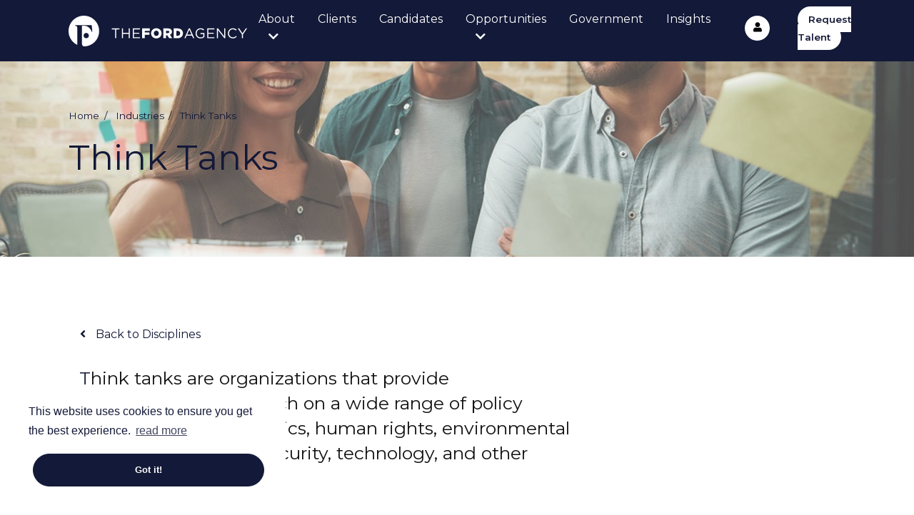

--- FILE ---
content_type: image/svg+xml
request_url: https://image-assets.eu-2.volcanic.cloud/api/v1/assets/images/21c64c8ecee11fea68fe05f28404720a?t=1636380872
body_size: 6967
content:
<?xml version="1.0" encoding="UTF-8"?>
<svg width="250px" height="43px" viewBox="0 0 250 43" version="1.1" xmlns="http://www.w3.org/2000/svg" xmlns:xlink="http://www.w3.org/1999/xlink">
    <title>Logo / White Logo</title>
    <g id="Logo-/-White-Logo" stroke="none" stroke-width="1" fill="none" fill-rule="evenodd">
        <g id="SVG-Layer" transform="translate(-0.000000, 0.000000)" fill="#FFFFFF">
            <path d="M24.7620657,31.6313724 C22.7149583,31.6313724 21.055332,29.9639321 21.055332,27.9071863 C21.055332,25.8501572 22.7149583,24.1830002 24.7620657,24.1830002 C26.8094551,24.1830002 28.4687994,25.8504405 28.4687994,27.9071863 C28.4687994,29.9639321 26.8091731,31.6313724 24.7620657,31.6313724 M21.1371148,0.00214118258 C9.43033392,0.165910168 -0.0559036965,9.88579779 0.000248003147,21.648831 C0.0391335256,29.8531472 4.64293961,36.972848 11.3908644,40.5771824 C11.5592419,40.6687762 11.7614109,40.6724857 11.9330049,40.5871298 C12.1045988,40.501774 12.2242312,40.3379911 12.2538136,40.1479263 C12.3093695,39.797438 12.3319303,39.4072825 12.3319303,38.972643 L12.3319303,18.0334465 C12.3319303,14.8019841 10.6398729,13.9403552 8.94781556,13.7680861 L8.94781556,13.2320118 L32.44034,13.2320118 L33.2982131,22.5821442 L32.5692184,22.5821442 C30.2533559,16.9153973 26.3509076,14.0820239 21.8483429,14.0820239 L18.8184322,14.0820239 L18.8184322,38.972643 C18.8184322,42.1610381 20.4095301,43 22.5339082,43 L22.6489681,42.9951833 C33.9547314,42.3925247 42.8704636,33.0525925 42.8704636,21.5437129 C42.8704636,9.54324294 33.1197011,-0.165594526 21.1373968,0.00214118258 M66.7487772,31.5812217 L65.1870082,31.5812217 L65.1870082,19.2823975 L60.5987127,19.2823975 L60.5987127,17.8506939 L71.3367907,17.8506939 L71.3367907,19.2823975 L66.7484952,19.2823975 L66.7484952,31.5812217 L66.7487772,31.5812217 Z M76.2553195,25.4022008 L76.2553195,31.5809383 L74.7132912,31.5809383 L74.7132912,17.8504106 L76.2556015,17.8504106 L76.2556015,23.9506636 L84.1431269,23.9506636 L84.1431269,17.8504106 L85.6854372,17.8504106 L85.6854372,31.5809383 L84.1428449,31.5809383 L84.1428449,25.4024842 L76.2556015,25.4024842 L76.2553195,25.4022008 Z M99.9167677,19.2625639 L91.579719,19.2625639 L91.579719,23.9512303 L99.0380259,23.9512303 L99.0380259,25.3631003 L91.579719,25.3631003 L91.579719,30.1693517 L100.014061,30.1693517 L100.014061,31.5812217 L90.0374088,31.5812217 L90.0374088,17.8506939 L99.9162037,17.8506939 L99.9162037,19.2628472 L99.9167677,19.2625639 Z M102.883226,17.8504106 L113.816455,17.8504106 L113.816455,21.1852911 L106.670615,21.1852911 L106.670615,23.5191408 L113.133146,23.5191408 L113.133146,26.6772189 L106.670615,26.6772189 L106.670615,31.5809383 L102.883226,31.5809383 L102.883226,17.8504106 Z M126.407618,24.7550583 L126.407618,24.7159578 C126.407618,22.7348631 124.982342,21.0084886 122.893497,21.0084886 C120.824111,21.0084886 119.437752,22.6954792 119.437752,24.6765739 L119.437752,24.7159578 C119.437752,26.6970525 120.863028,28.4231436 122.932414,28.4231436 C125.021541,28.4231436 126.407618,26.736153 126.407618,24.7550583 M115.552788,24.7550583 L115.552788,24.7159578 C115.552788,20.7733186 118.715525,17.5758567 122.932414,17.5758567 C127.149585,17.5758567 130.273405,20.7339347 130.273405,24.6762906 L130.273405,24.7159578 C130.273405,28.6585969 127.110386,31.8557755 122.893497,31.8557755 C118.676326,31.8557755 115.552788,28.6976975 115.552788,24.7550583 M139.018521,24.4414039 C140.307023,24.4414039 141.04899,23.8135283 141.04899,22.8130642 L141.04899,22.7736803 C141.04899,21.695015 140.267824,21.1456239 138.998781,21.1456239 L136.519635,21.1456239 L136.519635,24.4414039 L139.018239,24.4414039 L139.018521,24.4414039 Z M132.731964,17.8504106 L139.194213,17.8504106 C141.28334,17.8504106 142.727793,18.3995183 143.645452,19.3410483 C144.446077,20.1258928 144.856119,21.1850078 144.856119,22.5385103 L144.856119,22.5776108 C144.856119,24.6765739 143.743028,26.0691769 142.044484,26.7948039 L145.305079,31.5809383 L140.931956,31.5809383 L138.178979,27.4223961 L136.519635,27.4223961 L136.519635,31.5809383 L132.731964,31.5809383 L132.731964,17.8504106 L132.731964,17.8504106 Z M152.586001,28.2072405 C154.850538,28.2072405 156.353931,26.9520561 156.353931,24.7352247 L156.353931,24.6964075 C156.353931,22.4994097 154.85082,21.2243917 152.586283,21.2243917 L151.043691,21.2243917 L151.043691,28.2075239 L152.586283,28.2075239 L152.586001,28.2072405 Z M147.256021,17.8504106 L152.527343,17.8504106 C157.408365,17.8504106 160.239177,20.6752839 160.239177,24.63719 L160.239177,24.6768572 C160.239177,28.6387633 157.369166,31.5809383 152.449227,31.5809383 L147.256021,31.5809383 L147.256021,17.8504106 Z M169.160267,19.5569514 L166.036447,26.5596339 L172.264347,26.5596339 L169.160267,19.5569514 Z M176.130134,31.5812217 L174.470507,31.5812217 L172.869539,27.9522369 L165.431255,27.9522369 L163.810828,31.581505 L162.229318,31.581505 L168.457499,17.7526592 L169.902234,17.7526592 L176.130134,31.581505 L176.130134,31.5812217 Z M184.855227,31.816675 C180.560222,31.816675 177.90482,28.6778639 177.90482,24.7352247 C177.90482,20.9498378 180.657797,17.6149572 184.757652,17.6149572 C187.06167,17.6149572 188.486665,18.2819333 189.853565,19.4390831 L188.857225,20.6163497 C187.803073,19.6946533 186.631606,19.0472275 184.698712,19.0472275 C181.672749,19.0472275 179.505506,21.6170972 179.505506,24.6964075 C179.505506,27.9916208 181.594633,30.4240719 184.913603,30.4240719 C186.475372,30.4240719 187.920107,29.81603 188.857225,29.0510192 L188.857225,25.6376542 L184.699276,25.6376542 L184.699276,24.2450511 L190.341723,24.2450511 L190.341723,29.7177119 C189.07268,30.8553114 187.159245,31.8163916 184.855509,31.8163916 M204.182471,19.2625639 L195.845986,19.2625639 L195.845986,23.9512303 L203.303729,23.9512303 L203.303729,25.3631003 L195.845986,25.3631003 L195.845986,30.1693517 L204.280046,30.1693517 L204.280046,31.5812217 L194.303676,31.5812217 L194.303676,17.8506939 L204.182471,17.8506939 L204.182471,19.2628472 L204.182471,19.2625639 Z M217.925643,17.8504106 L219.429036,17.8504106 L219.429036,31.5809383 L218.19891,31.5809383 L209.374831,20.3219622 L209.374831,31.5809383 L207.871156,31.5809383 L207.871156,17.8504106 L209.315891,17.8504106 L217.925643,28.854383 L217.925643,17.8504106 L217.925643,17.8504106 Z M230.028647,31.816675 C226.085025,31.816675 223.176097,28.6976975 223.176097,24.7352247 C223.176097,20.8124192 226.065567,17.6149572 230.087305,17.6149572 C232.566733,17.6149572 234.050667,18.4978364 235.417286,19.7921214 L234.362852,20.9300042 C233.210843,19.8315053 231.922341,19.0469442 230.067846,19.0469442 C227.041884,19.0469442 224.776783,21.4986622 224.776783,24.6961242 C224.776783,27.8933028 227.061342,30.3844047 230.067846,30.3844047 C231.942082,30.3844047 233.171925,29.6590611 234.479886,28.40331 L235.495402,29.4037742 C234.070126,30.8553114 232.508075,31.8163916 230.028647,31.8163916 M244.318353,31.5812217 L242.756584,31.5812217 L242.756584,26.1479447 L237.07522,17.8506939 L238.949737,17.8506939 L243.55721,24.7159578 L248.203599,17.8506939 L250,17.8506939 L244.318353,26.1281111 L244.318353,31.5812217 L244.318353,31.5812217 Z" id="Shape"></path>
        </g>
    </g>
</svg>

--- FILE ---
content_type: image/svg+xml
request_url: https://image-assets.eu-2.volcanic.cloud/api/v1/assets/images/ac05cde9b3704f10b13d3959659edf8c?t=1635259000
body_size: 358
content:
<?xml version="1.0" encoding="UTF-8"?>
<svg width="64px" height="64px" viewBox="0 0 64 64" version="1.1" xmlns="http://www.w3.org/2000/svg" xmlns:xlink="http://www.w3.org/1999/xlink">
    <title>Icons / Generic / Arrow bespoke</title>
    <g id="Icons-/-Generic-/-Arrow-bespoke" stroke="none" stroke-width="1" fill="none" fill-rule="evenodd">
        <polygon id="Path" fill="#000000" points="16 34.1028807 16 30.81893 32.2738386 30.6625514 32.4303178 23 48 32.382716 32.4303178 42 32.4303178 34.18107"></polygon>
    </g>
</svg>

--- FILE ---
content_type: text/javascript; charset=utf-8
request_url: https://www.ford-agency.com/db_assets/production/1815/application_universal.js?t=1747755730
body_size: 173623
content:
/*! jQuery v3.5.1 | (c) JS Foundation and other contributors | jquery.org/license */
function _possibleConstructorReturn(e,t){if(!e)throw new ReferenceError("this hasn't been initialised - super() hasn't been called");return!t||"object"!=typeof t&&"function"!=typeof t?e:t}function _inherits(e,t){if("function"!=typeof t&&null!==t)throw new TypeError("Super expression must either be null or a function, not "+typeof t);e.prototype=Object.create(t&&t.prototype,{constructor:{value:e,enumerable:!1,writable:!0,configurable:!0}}),t&&(Object.setPrototypeOf?Object.setPrototypeOf(e,t):e.__proto__=t)}function _classCallCheck(e,t){if(!(e instanceof t))throw new TypeError("Cannot call a class as a function")}
/*
 *
 * More info at [www.dropzonejs.com](http://www.dropzonejs.com)
 *
 * Copyright (c) 2012, Matias Meno
 *
 * Permission is hereby granted, free of charge, to any person obtaining a copy
 * of this software and associated documentation files (the "Software"), to deal
 * in the Software without restriction, including without limitation the rights
 * to use, copy, modify, merge, publish, distribute, sublicense, and/or sell
 * copies of the Software, and to permit persons to whom the Software is
 * furnished to do so, subject to the following conditions:
 *
 * The above copyright notice and this permission notice shall be included in
 * all copies or substantial portions of the Software.
 *
 * THE SOFTWARE IS PROVIDED "AS IS", WITHOUT WARRANTY OF ANY KIND, EXPRESS OR
 * IMPLIED, INCLUDING BUT NOT LIMITED TO THE WARRANTIES OF MERCHANTABILITY,
 * FITNESS FOR A PARTICULAR PURPOSE AND NONINFRINGEMENT. IN NO EVENT SHALL THE
 * AUTHORS OR COPYRIGHT HOLDERS BE LIABLE FOR ANY CLAIM, DAMAGES OR OTHER
 * LIABILITY, WHETHER IN AN ACTION OF CONTRACT, TORT OR OTHERWISE, ARISING FROM,
 * OUT OF OR IN CONNECTION WITH THE SOFTWARE OR THE USE OR OTHER DEALINGS IN
 * THE SOFTWARE.
 *
 */function __guard__(e,t){return null!=e?t(e):undefined}function __guardMethod__(e,t,n){return null!=e&&"function"==typeof e[t]?n(e,t):undefined}!function(e,t){"use strict";"object"==typeof module&&"object"==typeof module.exports?module.exports=e.document?t(e,!0):function(e){if(!e.document)throw new Error("jQuery requires a window with a document");return t(e)}:t(e)}("undefined"!=typeof window?window:this,function(e,t){"use strict";function n(e,t,n){var i,o,r=(n=n||ue).createElement("script");if(r.text=e,t)for(i in pe)(o=t[i]||t.getAttribute&&t.getAttribute(i))&&r.setAttribute(i,o);n.head.appendChild(r).parentNode.removeChild(r)}function i(e){return null==e?e+"":"object"==typeof e||"function"==typeof e?ie[oe.call(e)]||"object":typeof e}function o(e){var t=!!e&&"length"in e&&e.length,n=i(e);return!ce(e)&&!de(e)&&("array"===n||0===t||"number"==typeof t&&0<t&&t-1 in e)}function r(e,t){return e.nodeName&&e.nodeName.toLowerCase()===t.toLowerCase()}function s(e,t,n){return ce(t)?fe.grep(e,function(e,i){return!!t.call(e,i,e)!==n}):t.nodeType?fe.grep(e,function(e){return e===t!==n}):"string"!=typeof t?fe.grep(e,function(e){return-1<ne.call(t,e)!==n}):fe.filter(t,e,n)}function a(e,t){for(;(e=e[t])&&1!==e.nodeType;);return e}function l(e){return e}function c(e){throw e}function d(e,t,n,i){var o;try{e&&ce(o=e.promise)?o.call(e).done(t).fail(n):e&&ce(o=e.then)?o.call(e,t,n):t.apply(void 0,[e].slice(i))}catch(e){n.apply(void 0,[e])}}function u(){ue.removeEventListener("DOMContentLoaded",u),e.removeEventListener("load",u),fe.ready()}function p(e,t){return t.toUpperCase()}function h(e){return e.replace(Ae,"ms-").replace($e,p)}function f(){this.expando=fe.expando+f.uid++}function g(e,t,n){var i,o;if(void 0===n&&1===e.nodeType)if(i="data-"+t.replace(Le,"-$&").toLowerCase(),"string"==typeof(n=e.getAttribute(i))){try{n="true"===(o=n)||"false"!==o&&("null"===o?null:o===+o+""?+o:Pe.test(o)?JSON.parse(o):o)}catch(e){}Ie.set(e,t,n)}else n=void 0;return n}function m(e,t,n,i){var o,r,s=20,a=i?function(){return i.cur()}:function(){return fe.css(e,t,"")},l=a(),c=n&&n[3]||(fe.cssNumber[t]?"":"px"),d=e.nodeType&&(fe.cssNumber[t]||"px"!==c&&+l)&&je.exec(fe.css(e,t));if(d&&d[3]!==c){for(l/=2,c=c||d[3],d=+l||1;s--;)fe.style(e,t,d+c),(1-r)*(1-(r=a()/l||.5))<=0&&(s=0),d/=r;d*=2,fe.style(e,t,d+c),n=n||[]}return n&&(d=+d||+l||0,o=n[1]?d+(n[1]+1)*n[2]:+n[2],i&&(i.unit=c,i.start=d,i.end=o)),o}function v(e,t){for(var n,i,o,r,s,a,l,c=[],d=0,u=e.length;d<u;d++)(i=e[d]).style&&(n=i.style.display,t?("none"===n&&(c[d]=De.get(i,"display")||null,c[d]||(i.style.display="")),""===i.style.display&&ze(i)&&(c[d]=(l=s=r=void 0,s=(o=i).ownerDocument,a=o.nodeName,(l=qe[a])||(r=s.body.appendChild(s.createElement(a)),l=fe.css(r,"display"),r.parentNode.removeChild(r),"none"===l&&(l="block"),qe[a]=l)))):"none"!==n&&(c[d]="none",De.set(i,"display",n)));for(d=0;d<u;d++)null!=c[d]&&(e[d].style.display=c[d]);return e}function y(e,t){var n;return n="undefined"!=typeof e.getElementsByTagName?e.getElementsByTagName(t||"*"):"undefined"!=typeof e.querySelectorAll?e.querySelectorAll(t||"*"):[],void 0===t||t&&r(e,t)?fe.merge([e],n):n}function b(e,t){for(var n=0,i=e.length;n<i;n++)De.set(e[n],"globalEval",!t||De.get(t[n],"globalEval"))}function _(e,t,n,o,r){for(var s,a,l,c,d,u,p=t.createDocumentFragment(),h=[],f=0,g=e.length;f<g;f++)if((s=e[f])||0===s)if("object"===i(s))fe.merge(h,s.nodeType?[s]:s);else if(Ke.test(s)){for(a=a||p.appendChild(t.createElement("div")),l=(Ve.exec(s)||["",""])[1].toLowerCase(),c=Ge[l]||Ge._default,a.innerHTML=c[1]+fe.htmlPrefilter(s)+c[2],u=c[0];u--;)a=a.lastChild;fe.merge(h,a.childNodes),(a=p.firstChild).textContent=""}else h.push(t.createTextNode(s));for(p.textContent="",f=0;s=h[f++];)if(o&&-1<fe.inArray(s,o))r&&r.push(s);else if(d=He(s),a=y(p.appendChild(s),"script"),d&&b(a),n)for(u=0;s=a[u++];)Qe.test(s.type||"")&&n.push(s);return p}function w(){return!0}function C(){return!1}function x(e,t){return e===function(){try{return ue.activeElement}catch(e){}}()==("focus"===t)}function S(e,t,n,i,o,r){var s,a;if("object"==typeof t){for(a in"string"!=typeof n&&(i=i||n,n=void 0),t)S(e,a,n,i,t[a],r);return e}if(null==i&&null==o?(o=n,i=n=void 0):null==o&&("string"==typeof n?(o=i,i=void 0):(o=i,i=n,n=void 0)),!1===o)o=C;else if(!o)return e;return 1===r&&(s=o,(o=function(e){return fe().off(e),s.apply(this,arguments)}).guid=s.guid||(s.guid=fe.guid++)),e.each(function(){fe.event.add(this,t,o,i,n)})}function T(e,t,n){n?(De.set(e,t,!1),fe.event.add(e,t,{namespace:!1,handler:function(e){var i,o,r=De.get(this,t);if(1&e.isTrigger&&this[t]){if(r.length)(fe.event.special[t]||{}).delegateType&&e.stopPropagation();else if(r=J.call(arguments),De.set(this,t,r),i=n(this,t),this[t](),r!==(o=De.get(this,t))||i?De.set(this,t,!1):o={},r!==o)return e.stopImmediatePropagation(),e.preventDefault(),o.value}else r.length&&(De.set(this,t,{value:fe.event.trigger(fe.extend(r[0],fe.Event.prototype),r.slice(1),this)}),e.stopImmediatePropagation())}})):void 0===De.get(e,t)&&fe.event.add(e,t,w)}function k(e,t){return r(e,"table")&&r(11!==t.nodeType?t:t.firstChild,"tr")&&fe(e).children("tbody")[0]||e}function E(e){return e.type=(null!==e.getAttribute("type"))+"/"+e.type,e}function A(e){return"true/"===(e.type||"").slice(0,5)?e.type=e.type.slice(5):e.removeAttribute("type"),e}function $(e,t){var n,i,o,r,s,a;if(1===t.nodeType){if(De.hasData(e)&&(a=De.get(e).events))for(o in De.remove(t,"handle events"),a)for(n=0,i=a[o].length;n<i;n++)fe.event.add(t,o,a[o][n]);Ie.hasData(e)&&(r=Ie.access(e),s=fe.extend({},r),Ie.set(t,s))}}function O(e,t,i,o){t=ee(t);var r,s,a,l,c,d,u=0,p=e.length,h=p-1,f=t[0],g=ce(f);if(g||1<p&&"string"==typeof f&&!le.checkClone&&et.test(f))return e.each(function(n){var r=e.eq(n);g&&(t[0]=f.call(this,n,r.html())),O(r,t,i,o)});if(p&&(s=(r=_(t,e[0].ownerDocument,!1,e,o)).firstChild,1===r.childNodes.length&&(r=s),s||o)){for(l=(a=fe.map(y(r,"script"),E)).length;u<p;u++)c=r,u!==h&&(c=fe.clone(c,!0,!0),l&&fe.merge(a,y(c,"script"))),i.call(e[u],c,u);if(l)for(d=a[a.length-1].ownerDocument,fe.map(a,A),u=0;u<l;u++)c=a[u],Qe.test(c.type||"")&&!De.access(c,"globalEval")&&fe.contains(d,c)&&(c.src&&"module"!==(c.type||"").toLowerCase()?fe._evalUrl&&!c.noModule&&fe._evalUrl(c.src,{nonce:c.nonce||c.getAttribute("nonce")},d):n(c.textContent.replace(tt,""),c,d))}return e}function D(e,t,n){for(var i,o=t?fe.filter(t,e):e,r=0;null!=(i=o[r]);r++)n||1!==i.nodeType||fe.cleanData(y(i)),i.parentNode&&(n&&He(i)&&b(y(i,"script")),i.parentNode.removeChild(i));return e}function I(e,t,n){var i,o,r,s,a=e.style;return(n=n||it(e))&&(""!==(s=n.getPropertyValue(t)||n[t])||He(e)||(s=fe.style(e,t)),!le.pixelBoxStyles()&&nt.test(s)&&rt.test(t)&&(i=a.width,o=a.minWidth,r=a.maxWidth,a.minWidth=a.maxWidth=a.width=s,s=n.width,a.width=i,a.minWidth=o,a.maxWidth=r)),void 0!==s?s+"":s}function P(e,t){return{get:function(){if(!e())return(this.get=t).apply(this,arguments);delete this.get}}}function L(e){return fe.cssProps[e]||lt[e]||(e in at?e:lt[e]=function(e){for(var t=e[0].toUpperCase()+e.slice(1),n=st.length;n--;)if((e=st[n]+t)in at)return e}(e)||e)}function N(e,t,n){var i=je.exec(t);return i?Math.max(0,i[2]-(n||0))+(i[3]||"px"):t}function j(e,t,n,i,o,r){var s="width"===t?1:0,a=0,l=0;if(n===(i?"border":"content"))return 0;for(;s<4;s+=2)"margin"===n&&(l+=fe.css(e,n+Me[s],!0,o)),i?("content"===n&&(l-=fe.css(e,"padding"+Me[s],!0,o)),"margin"!==n&&(l-=fe.css(e,"border"+Me[s]+"Width",!0,o))):(l+=fe.css(e,"padding"+Me[s],!0,o),"padding"!==n?l+=fe.css(e,"border"+Me[s]+"Width",!0,o):a+=fe.css(e,"border"+Me[s]+"Width",!0,o));return!i&&0<=r&&(l+=Math.max(0,Math.ceil(e["offset"+t[0].toUpperCase()+t.slice(1)]-r-l-a-.5))||0),l}function M(e,t,n){var i=it(e),o=(!le.boxSizingReliable()||n)&&"border-box"===fe.css(e,"boxSizing",!1,i),s=o,a=I(e,t,i),l="offset"+t[0].toUpperCase()+t.slice(1);if(nt.test(a)){if(!n)return a;a="auto"}return(!le.boxSizingReliable()&&o||!le.reliableTrDimensions()&&r(e,"tr")||"auto"===a||!parseFloat(a)&&"inline"===fe.css(e,"display",!1,i))&&e.getClientRects().length&&(o="border-box"===fe.css(e,"boxSizing",!1,i),(s=l in e)&&(a=e[l])),(a=parseFloat(a)||0)+j(e,t,n||(o?"border":"content"),s,i,a)+"px"}function F(e,t,n,i,o){return new F.prototype.init(e,t,n,i,o)}function H(){ft&&(!1===ue.hidden&&e.requestAnimationFrame?e.requestAnimationFrame(H):e.setTimeout(H,fe.fx.interval),fe.fx.tick())}function R(){return e.setTimeout(function(){ht=void 0}),ht=Date.now()}function z(e,t){var n,i=0,o={height:e};for(t=t?1:0;i<4;i+=2-t)o["margin"+(n=Me[i])]=o["padding"+n]=e;return t&&(o.opacity=o.width=e),o}function q(e,t,n){for(var i,o=(W.tweeners[t]||[]).concat(W.tweeners["*"]),r=0,s=o.length;r<s;r++)if(i=o[r].call(n,t,e))return i}function W(e,t,n){var i,o,r=0,s=W.prefilters.length,a=fe.Deferred().always(function(){delete l.elem}),l=function(){if(o)return!1;for(var t=ht||R(),n=Math.max(0,c.startTime+c.duration-t),i=1-(n/c.duration||0),r=0,s=c.tweens.length;r<s;r++)c.tweens[r].run(i);return a.notifyWith(e,[c,i,n]),i<1&&s?n:(s||a.notifyWith(e,[c,1,0]),a.resolveWith(e,[c]),!1)},c=a.promise({elem:e,props:fe.extend({},t),opts:fe.extend(!0,{specialEasing:{},easing:fe.easing._default},n),originalProperties:t,originalOptions:n,startTime:ht||R(),duration:n.duration,tweens:[],createTween:function(t,n){var i=fe.Tween(e,c.opts,t,n,c.opts.specialEasing[t]||c.opts.easing);return c.tweens.push(i),i},stop:function(t){var n=0,i=t?c.tweens.length:0;if(o)return this;for(o=!0;n<i;n++)c.tweens[n].run(1);return t?(a.notifyWith(e,[c,1,0]),a.resolveWith(e,[c,t])):a.rejectWith(e,[c,t]),this}}),d=c.props;for(function(e,t){var n,i,o,r,s;for(n in e)if(o=t[i=h(n)],r=e[n],Array.isArray(r)&&(o=r[1],r=e[n]=r[0]),n!==i&&(e[i]=r,delete e[n]),(s=fe.cssHooks[i])&&"expand"in s)for(n in r=s.expand(r),delete e[i],r)n in e||(e[n]=r[n],t[n]=o);else t[i]=o}(d,c.opts.specialEasing);r<s;r++)if(i=W.prefilters[r].call(c,e,d,c.opts))return ce(i.stop)&&(fe._queueHooks(c.elem,c.opts.queue).stop=i.stop.bind(i)),i;return fe.map(d,q,c),ce(c.opts.start)&&c.opts.start.call(e,c),c.progress(c.opts.progress).done(c.opts.done,c.opts.complete).fail(c.opts.fail).always(c.opts.always),fe.fx.timer(fe.extend(l,{elem:e,anim:c,queue:c.opts.queue})),c}function U(e){return(e.match(Se)||[]).join(" ")}function B(e){return e.getAttribute&&e.getAttribute("class")||""}function V(e){return Array.isArray(e)?e:"string"==typeof e&&e.match(Se)||[]}function Q(e,t,n,o){var r;if(Array.isArray(t))fe.each(t,function(t,i){n||$t.test(e)?o(e,i):Q(e+"["+("object"==typeof i&&null!=i?t:"")+"]",i,n,o)});else if(n||"object"!==i(t))o(e,t);else for(r in t)Q(e+"["+r+"]",t[r],n,o)}function G(e){return function(t,n){"string"!=typeof t&&(n=t,t="*");var i,o=0,r=t.toLowerCase().match(Se)||[];if(ce(n))for(;i=r[o++];)"+"===i[0]?(i=i.slice(1)||"*",(e[i]=e[i]||[]).unshift(n)):(e[i]=e[i]||[]).push(n)}}function K(e,t,n,i){function o(a){var l;return r[a]=!0,fe.each(e[a]||[],function(e,a){var c=a(t,n,i);return"string"!=typeof c||s||r[c]?s?!(l=c):void 0:(t.dataTypes.unshift(c),o(c),!1)}),l}var r={},s=e===Rt;return o(t.dataTypes[0])||!r["*"]&&o("*")}function X(e,t){var n,i,o=fe.ajaxSettings.flatOptions||{};for(n in t)void 0!==t[n]&&((o[n]?e:i||(i={}))[n]=t[n]);return i&&fe.extend(!0,e,i),e}var Y=[],Z=Object.getPrototypeOf,J=Y.slice,ee=Y.flat?function(e){return Y.flat.call(e)}:function(e){return Y.concat.apply([],e)},te=Y.push,ne=Y.indexOf,ie={},oe=ie.toString,re=ie.hasOwnProperty,se=re.toString,ae=se.call(Object),le={},ce=function(e){return"function"==typeof e&&"number"!=typeof e.nodeType},de=function(e){return null!=e&&e===e.window},ue=e.document,pe={type:!0,src:!0,nonce:!0,noModule:!0},he="3.5.1",fe=function(e,t){return new fe.fn.init(e,t)};fe.fn=fe.prototype={jquery:he,constructor:fe,length:0,toArray:function(){return J.call(this)},get:function(e){return null==e?J.call(this):e<0?this[e+this.length]:this[e]},pushStack:function(e){var t=fe.merge(this.constructor(),e);return t.prevObject=this,t},each:function(e){return fe.each(this,e)},map:function(e){return this.pushStack(fe.map(this,function(t,n){return e.call(t,n,t)}))},slice:function(){return this.pushStack(J.apply(this,arguments))},first:function(){return this.eq(0)},last:function(){return this.eq(-1)},even:function(){return this.pushStack(fe.grep(this,function(e,t){return(t+1)%2}))},odd:function(){return this.pushStack(fe.grep(this,function(e,t){return t%2}))},eq:function(e){var t=this.length,n=+e+(e<0?t:0);return this.pushStack(0<=n&&n<t?[this[n]]:[])},end:function(){return this.prevObject||this.constructor()},push:te,sort:Y.sort,splice:Y.splice},fe.extend=fe.fn.extend=function(){var e,t,n,i,o,r,s=arguments[0]||{},a=1,l=arguments.length,c=!1;for("boolean"==typeof s&&(c=s,s=arguments[a]||{},a++),"object"==typeof s||ce(s)||(s={}),a===l&&(s=this,a--);a<l;a++)if(null!=(e=arguments[a]))for(t in e)i=e[t],"__proto__"!==t&&s!==i&&(c&&i&&(fe.isPlainObject(i)||(o=Array.isArray(i)))?(n=s[t],r=o&&!Array.isArray(n)?[]:o||fe.isPlainObject(n)?n:{},o=!1,s[t]=fe.extend(c,r,i)):void 0!==i&&(s[t]=i));return s},fe.extend({expando:"jQuery"+(he+Math.random()).replace(/\D/g,""),isReady:!0,error:function(e){throw new Error(e)},noop:function(){},isPlainObject:function(e){var t,n;return!(!e||"[object Object]"!==oe.call(e)||(t=Z(e))&&("function"!=typeof(n=re.call(t,"constructor")&&t.constructor)||se.call(n)!==ae))},isEmptyObject:function(e){var t;for(t in e)return!1;return!0},globalEval:function(e,t,i){n(e,{nonce:t&&t.nonce},i)},each:function(e,t){var n,i=0;if(o(e))for(n=e.length;i<n&&!1!==t.call(e[i],i,e[i]);i++);else for(i in e)if(!1===t.call(e[i],i,e[i]))break;return e},makeArray:function(e,t){var n=t||[];return null!=e&&(o(Object(e))?fe.merge(n,"string"==typeof e?[e]:e):te.call(n,e)),n},inArray:function(e,t,n){return null==t?-1:ne.call(t,e,n)},merge:function(e,t){for(var n=+t.length,i=0,o=e.length;i<n;i++)e[o++]=t[i];return e.length=o,e},grep:function(e,t,n){for(var i=[],o=0,r=e.length,s=!n;o<r;o++)!t(e[o],o)!==s&&i.push(e[o]);return i},map:function(e,t,n){var i,r,s=0,a=[];if(o(e))for(i=e.length;s<i;s++)null!=(r=t(e[s],s,n))&&a.push(r);else for(s in e)null!=(r=t(e[s],s,n))&&a.push(r);return ee(a)},guid:1,support:le}),"function"==typeof Symbol&&(fe.fn[Symbol.iterator]=Y[Symbol.iterator]),fe.each("Boolean Number String Function Array Date RegExp Object Error Symbol".split(" "),function(e,t){ie["[object "+t+"]"]=t.toLowerCase()});var ge=function(e){function t(e,t,n,i){var o,r,s,a,l,c,d,p=t&&t.ownerDocument,f=t?t.nodeType:9;if(n=n||[],"string"!=typeof e||!e||1!==f&&9!==f&&11!==f)return n;if(!i&&(O(t),t=t||D,P)){if(11!==f&&(l=ve.exec(e)))if(o=l[1]){if(9===f){if(!(s=t.getElementById(o)))return n;if(s.id===o)return n.push(s),n}else if(p&&(s=p.getElementById(o))&&M(t,s)&&s.id===o)return n.push(s),n}else{if(l[2])return Y.apply(n,t.getElementsByTagName(e)),n;if((o=l[3])&&_.getElementsByClassName&&t.getElementsByClassName)return Y.apply(n,t.getElementsByClassName(o)),n}if(_.qsa&&!B[e+" "]&&(!L||!L.test(e))&&(1!==f||"object"!==t.nodeName.toLowerCase())){if(d=e,p=t,1===f&&(ce.test(e)||le.test(e))){for((p=ye.test(e)&&u(t.parentNode)||t)===t&&_.scope||((a=t.getAttribute("id"))?a=a.replace(we,Ce):t.setAttribute("id",a=F)),r=(c=S(e)).length;r--;)c[r]=(a?"#"+a:":scope")+" "+h(c[r]);d=c.join(",")}try{return Y.apply(n,p.querySelectorAll(d)),n}catch(t){B(e,!0)}finally{a===F&&t.removeAttribute("id")}}}return k(e.replace(se,"$1"),t,n,i)}function n(){var e=[];return function t(n,i){return e.push(n+" ")>w.cacheLength&&delete t[e.shift()],t[n+" "]=i}}function i(e){return e[F]=!0,e}function o(e){var t=D.createElement("fieldset");try{return!!e(t)}catch(e){return!1}finally{t.parentNode&&t.parentNode.removeChild(t),t=null}}function r(e,t){for(var n=e.split("|"),i=n.length;i--;)w.attrHandle[n[i]]=t}function s(e,t){var n=t&&e,i=n&&1===e.nodeType&&1===t.nodeType&&e.sourceIndex-t.sourceIndex;if(i)return i;if(n)for(;n=n.nextSibling;)if(n===t)return-1;return e?1:-1}function a(e){return function(t){return"input"===t.nodeName.toLowerCase()&&t.type===e}}function l(e){return function(t){var n=t.nodeName.toLowerCase();return("input"===n||"button"===n)&&t.type===e}}function c(e){return function(t){return"form"in t?t.parentNode&&!1===t.disabled?"label"in t?"label"in t.parentNode?t.parentNode.disabled===e:t.disabled===e:t.isDisabled===e||t.isDisabled!==!e&&Se(t)===e:t.disabled===e:"label"in t&&t.disabled===e}}function d(e){return i(function(t){return t=+t,i(function(n,i){for(var o,r=e([],n.length,t),s=r.length;s--;)n[o=r[s]]&&(n[o]=!(i[o]=n[o]))})})}function u(e){return e&&"undefined"!=typeof e.getElementsByTagName&&e}function p(){}function h(e){for(var t=0,n=e.length,i="";t<n;t++)i+=e[t].value;return i}function f(e,t,n){var i=t.dir,o=t.next,r=o||i,s=n&&"parentNode"===r,a=z++;return t.first?function(t,n,o){for(;t=t[i];)if(1===t.nodeType||s)return e(t,n,o);return!1}:function(t,n,l){var c,d,u,p=[R,a];if(l){for(;t=t[i];)if((1===t.nodeType||s)&&e(t,n,l))return!0}else for(;t=t[i];)if(1===t.nodeType||s)if(d=(u=t[F]||(t[F]={}))[t.uniqueID]||(u[t.uniqueID]={}),o&&o===t.nodeName.toLowerCase())t=t[i]||t;else{if((c=d[r])&&c[0]===R&&c[1]===a)return p[2]=c[2];if((d[r]=p)[2]=e(t,n,l))return!0}return!1}}function g(e){return 1<e.length?function(t,n,i){for(var o=e.length;o--;)if(!e[o](t,n,i))return!1;return!0}:e[0]}function m(e,t,n,i,o){for(var r,s=[],a=0,l=e.length,c=null!=t;a<l;a++)(r=e[a])&&(n&&!n(r,i,o)||(s.push(r),c&&t.push(a)));return s}function v(e,n,o,r,s,a){return r&&!r[F]&&(r=v(r)),s&&!s[F]&&(s=v(s,a)),i(function(i,a,l,c){var d,u,p,h=[],f=[],g=a.length,v=i||function(e,n,i){for(var o=0,r=n.length;o<r;o++)t(e,n[o],i);return i}(n||"*",l.nodeType?[l]:l,[]),y=!e||!i&&n?v:m(v,h,e,l,c),b=o?s||(i?e:g||r)?[]:a:y;if(o&&o(y,b,l,c),r)for(d=m(b,f),r(d,[],l,c),u=d.length;u--;)(p=d[u])&&(b[f[u]]=!(y[f[u]]=p));if(i){if(s||e){if(s){for(d=[],u=b.length;u--;)(p=b[u])&&d.push(y[u]=p);s(null,b=[],d,c)}for(u=b.length;u--;)(p=b[u])&&-1<(d=s?J(i,p):h[u])&&(i[d]=!(a[d]=p))}}else b=m(b===a?b.splice(g,b.length):b),s?s(null,a,b,c):Y.apply(a,b)})}function y(e){for(var t,n,i,o=e.length,r=w.relative[e[0].type],s=r||w.relative[" "],a=r?1:0,l=f(function(e){return e===t},s,!0),c=f(function(e){return-1<J(t,e)},s,!0),d=[function(e,n,i){var o=!r&&(i||n!==E)||((t=n).nodeType?l(e,n,i):c(e,n,i));return t=null,o}];a<o;a++)if(n=w.relative[e[a].type])d=[f(g(d),n)];else{if((n=w.filter[e[a].type].apply(null,e[a].matches))[F]){for(i=++a;i<o&&!w.relative[e[i].type];i++);return v(1<a&&g(d),1<a&&h(e.slice(0,a-1).concat({value:" "===e[a-2].type?"*":""})).replace(se,"$1"),n,a<i&&y(e.slice(a,i)),i<o&&y(e=e.slice(i)),i<o&&h(e))}d.push(n)}return g(d)}var b,_,w,C,x,S,T,k,E,A,$,O,D,I,P,L,N,j,M,F="sizzle"+1*new Date,H=e.document,R=0,z=0,q=n(),W=n(),U=n(),B=n(),V=function(e,t){return e===t&&($=!0),0},Q={}.hasOwnProperty,G=[],K=G.pop,X=G.push,Y=G.push,Z=G.slice,J=function(e,t){for(var n=0,i=e.length;n<i;n++)if(e[n]===t)return n;return-1},ee="checked|selected|async|autofocus|autoplay|controls|defer|disabled|hidden|ismap|loop|multiple|open|readonly|required|scoped",te="[\\x20\\t\\r\\n\\f]",ne="(?:\\\\[\\da-fA-F]{1,6}"+te+"?|\\\\[^\\r\\n\\f]|[\\w-]|[^\0-\\x7f])+",ie="\\["+te+"*("+ne+")(?:"+te+"*([*^$|!~]?=)"+te+"*(?:'((?:\\\\.|[^\\\\'])*)'|\"((?:\\\\.|[^\\\\\"])*)\"|("+ne+"))|)"+te+"*\\]",oe=":("+ne+")(?:\\((('((?:\\\\.|[^\\\\'])*)'|\"((?:\\\\.|[^\\\\\"])*)\")|((?:\\\\.|[^\\\\()[\\]]|"+ie+")*)|.*)\\)|)",re=new RegExp(te+"+","g"),se=new RegExp("^"+te+"+|((?:^|[^\\\\])(?:\\\\.)*)"+te+"+$","g"),ae=new RegExp("^"+te+"*,"+te+"*"),le=new RegExp("^"+te+"*([>+~]|"+te+")"+te+"*"),ce=new RegExp(te+"|>"),de=new RegExp(oe),ue=new RegExp("^"+ne+"$"),pe={ID:new RegExp("^#("+ne+")"),CLASS:new RegExp("^\\.("+ne+")"),TAG:new RegExp("^("+ne+"|[*])"),ATTR:new RegExp("^"+ie),PSEUDO:new RegExp("^"+oe),CHILD:new RegExp("^:(only|first|last|nth|nth-last)-(child|of-type)(?:\\("+te+"*(even|odd|(([+-]|)(\\d*)n|)"+te+"*(?:([+-]|)"+te+"*(\\d+)|))"+te+"*\\)|)","i"),bool:new RegExp("^(?:"+ee+")$","i"),needsContext:new RegExp("^"+te+"*[>+~]|:(even|odd|eq|gt|lt|nth|first|last)(?:\\("+te+"*((?:-\\d)?\\d*)"+te+"*\\)|)(?=[^-]|$)","i")},he=/HTML$/i,fe=/^(?:input|select|textarea|button)$/i,ge=/^h\d$/i,me=/^[^{]+\{\s*\[native \w/,ve=/^(?:#([\w-]+)|(\w+)|\.([\w-]+))$/,ye=/[+~]/,be=new RegExp("\\\\[\\da-fA-F]{1,6}"+te+"?|\\\\([^\\r\\n\\f])","g"),_e=function(e,t){var n="0x"+e.slice(1)-65536;return t||(n<0?String.fromCharCode(n+65536):String.fromCharCode(n>>10|55296,1023&n|56320))},we=/([\0-\x1f\x7f]|^-?\d)|^-$|[^\0-\x1f\x7f-\uFFFF\w-]/g,Ce=function(e,t){return t?"\0"===e?"\ufffd":e.slice(0,-1)+"\\"+e.charCodeAt(e.length-1).toString(16)+" ":"\\"+e},xe=function(){O()},Se=f(function(e){return!0===e.disabled&&"fieldset"===e.nodeName.toLowerCase()},{dir:"parentNode",next:"legend"});try{Y.apply(G=Z.call(H.childNodes),H.childNodes),G[H.childNodes.length].nodeType}catch(b){Y={apply:G.length?function(e,t){X.apply(e,Z.call(t))}:function(e,t){for(var n=e.length,i=0;e[n++]=t[i++];);e.length=n-1}}}for(b in _=t.support={},x=t.isXML=function(e){var t=e.namespaceURI,n=(e.ownerDocument||e).documentElement;return!he.test(t||n&&n.nodeName||"HTML")},O=t.setDocument=function(e){var t,n,i=e?e.ownerDocument||e:H;return i!=D&&9===i.nodeType&&i.documentElement&&(I=(D=i).documentElement,P=!x(D),H!=D&&(n=D.defaultView)&&n.top!==n&&(n.addEventListener?n.addEventListener("unload",xe,!1):n.attachEvent&&n.attachEvent("onunload",xe)),_.scope=o(function(e){return I.appendChild(e).appendChild(D.createElement("div")),"undefined"!=typeof e.querySelectorAll&&!e.querySelectorAll(":scope fieldset div").length}),_.attributes=o(function(e){return e.className="i",!e.getAttribute("className")}),_.getElementsByTagName=o(function(e){return e.appendChild(D.createComment("")),!e.getElementsByTagName("*").length}),_.getElementsByClassName=me.test(D.getElementsByClassName),_.getById=o(function(e){return I.appendChild(e).id=F,!D.getElementsByName||!D.getElementsByName(F).length}),_.getById?(w.filter.ID=function(e){var t=e.replace(be,_e);return function(e){return e.getAttribute("id")===t}},w.find.ID=function(e,t){if("undefined"!=typeof t.getElementById&&P){var n=t.getElementById(e);return n?[n]:[]}}):(w.filter.ID=function(e){var t=e.replace(be,_e);return function(e){var n="undefined"!=typeof e.getAttributeNode&&e.getAttributeNode("id");return n&&n.value===t}},w.find.ID=function(e,t){if("undefined"!=typeof t.getElementById&&P){var n,i,o,r=t.getElementById(e);if(r){if((n=r.getAttributeNode("id"))&&n.value===e)return[r];for(o=t.getElementsByName(e),i=0;r=o[i++];)if((n=r.getAttributeNode("id"))&&n.value===e)return[r]}return[]}}),w.find.TAG=_.getElementsByTagName?function(e,t){return"undefined"!=typeof t.getElementsByTagName?t.getElementsByTagName(e):_.qsa?t.querySelectorAll(e):void 0}:function(e,t){var n,i=[],o=0,r=t.getElementsByTagName(e);if("*"===e){for(;n=r[o++];)1===n.nodeType&&i.push(n);return i}return r},w.find.CLASS=_.getElementsByClassName&&function(e,t){if("undefined"!=typeof t.getElementsByClassName&&P)return t.getElementsByClassName(e)},N=[],L=[],(_.qsa=me.test(D.querySelectorAll))&&(o(function(e){var t;I.appendChild(e).innerHTML="<a id='"+F+"'></a><select id='"+F+"-\r\\' msallowcapture=''><option selected=''></option></select>",e.querySelectorAll("[msallowcapture^='']").length&&L.push("[*^$]="+te+"*(?:''|\"\")"),e.querySelectorAll("[selected]").length||L.push("\\["+te+"*(?:value|"+ee+")"),e.querySelectorAll("[id~="+F+"-]").length||L.push("~="),(t=D.createElement("input")).setAttribute("name",""),e.appendChild(t),e.querySelectorAll("[name='']").length||L.push("\\["+te+"*name"+te+"*="+te+"*(?:''|\"\")"),e.querySelectorAll(":checked").length||L.push(":checked"),e.querySelectorAll("a#"+F+"+*").length||L.push(".#.+[+~]"),e.querySelectorAll("\\\f"),L.push("[\\r\\n\\f]")}),o(function(e){e.innerHTML="<a href='' disabled='disabled'></a><select disabled='disabled'><option/></select>";var t=D.createElement("input");t.setAttribute("type","hidden"),e.appendChild(t).setAttribute("name","D"),e.querySelectorAll("[name=d]").length&&L.push("name"+te+"*[*^$|!~]?="),2!==e.querySelectorAll(":enabled").length&&L.push(":enabled",":disabled"),I.appendChild(e).disabled=!0,2!==e.querySelectorAll(":disabled").length&&L.push(":enabled",":disabled"),e.querySelectorAll("*,:x"),L.push(",.*:")})),(_.matchesSelector=me.test(j=I.matches||I.webkitMatchesSelector||I.mozMatchesSelector||I.oMatchesSelector||I.msMatchesSelector))&&o(function(e){_.disconnectedMatch=j.call(e,"*"),j.call(e,"[s!='']:x"),N.push("!=",oe)}),L=L.length&&new RegExp(L.join("|")),N=N.length&&new RegExp(N.join("|")),t=me.test(I.compareDocumentPosition),M=t||me.test(I.contains)?function(e,t){var n=9===e.nodeType?e.documentElement:e,i=t&&t.parentNode;return e===i||!(!i||1!==i.nodeType||!(n.contains?n.contains(i):e.compareDocumentPosition&&16&e.compareDocumentPosition(i)))}:function(e,t){if(t)for(;t=t.parentNode;)if(t===e)return!0;return!1},V=t?function(e,t){if(e===t)return $=!0,0;var n=!e.compareDocumentPosition-!t.compareDocumentPosition;return n||(1&(n=(e.ownerDocument||e)==(t.ownerDocument||t)?e.compareDocumentPosition(t):1)||!_.sortDetached&&t.compareDocumentPosition(e)===n?e==D||e.ownerDocument==H&&M(H,e)?-1:t==D||t.ownerDocument==H&&M(H,t)?1:A?J(A,e)-J(A,t):0:4&n?-1:1)}:function(e,t){if(e===t)return $=!0,0;var n,i=0,o=e.parentNode,r=t.parentNode,a=[e],l=[t];if(!o||!r)return e==D?-1:t==D?1:o?-1:r?1:A?J(A,e)-J(A,t):0;if(o===r)return s(e,t);for(n=e;n=n.parentNode;)a.unshift(n);for(n=t;n=n.parentNode;)l.unshift(n);for(;a[i]===l[i];)i++;return i?s(a[i],l[i]):a[i]==H?-1:l[i]==H?1:0}),D},t.matches=function(e,n){return t(e,null,null,n)},t.matchesSelector=function(e,n){if(O(e),_.matchesSelector&&P&&!B[n+" "]&&(!N||!N.test(n))&&(!L||!L.test(n)))try{var i=j.call(e,n);if(i||_.disconnectedMatch||e.document&&11!==e.document.nodeType)return i}catch(e){B(n,!0)}return 0<t(n,D,null,[e]).length},t.contains=function(e,t){return(e.ownerDocument||e)!=D&&O(e),M(e,t)},t.attr=function(e,t){(e.ownerDocument||e)!=D&&O(e);var n=w.attrHandle[t.toLowerCase()],i=n&&Q.call(w.attrHandle,t.toLowerCase())?n(e,t,!P):void 0;return void 0!==i?i:_.attributes||!P?e.getAttribute(t):(i=e.getAttributeNode(t))&&i.specified?i.value:null},t.escape=function(e){return(e+"").replace(we,Ce)},t.error=function(e){throw new Error("Syntax error, unrecognized expression: "+e)},t.uniqueSort=function(e){var t,n=[],i=0,o=0;if($=!_.detectDuplicates,A=!_.sortStable&&e.slice(0),e.sort(V),$){for(;t=e[o++];)t===e[o]&&(i=n.push(o));for(;i--;)e.splice(n[i],1)}return A=null,e},C=t.getText=function(e){var t,n="",i=0,o=e.nodeType;if(o){if(1===o||9===o||11===o){if("string"==typeof e.textContent)return e.textContent;for(e=e.firstChild;e;e=e.nextSibling)n+=C(e)}else if(3===o||4===o)return e.nodeValue}else for(;t=e[i++];)n+=C(t);return n},(w=t.selectors={cacheLength:50,createPseudo:i,match:pe,attrHandle:{},find:{},relative:{">":{dir:"parentNode",first:!0}," ":{dir:"parentNode"},"+":{dir:"previousSibling",first:!0},"~":{dir:"previousSibling"}},preFilter:{ATTR:function(e){return e[1]=e[1].replace(be,_e),e[3]=(e[3]||e[4]||e[5]||"").replace(be,_e),"~="===e[2]&&(e[3]=" "+e[3]+" "),e.slice(0,4)},CHILD:function(e){return e[1]=e[1].toLowerCase(),"nth"===e[1].slice(0,3)?(e[3]||t.error(e[0]),e[4]=+(e[4]?e[5]+(e[6]||1):2*("even"===e[3]||"odd"===e[3])),e[5]=+(e[7]+e[8]||"odd"===e[3])):e[3]&&t.error(e[0]),e},PSEUDO:function(e){var t,n=!e[6]&&e[2];return pe.CHILD.test(e[0])?null:(e[3]?e[2]=e[4]||e[5]||"":n&&de.test(n)&&(t=S(n,!0))&&(t=n.indexOf(")",n.length-t)-n.length)&&(e[0]=e[0].slice(0,t),e[2]=n.slice(0,t)),e.slice(0,3))}},filter:{TAG:function(e){var t=e.replace(be,_e).toLowerCase();return"*"===e?function(){return!0}:function(e){return e.nodeName&&e.nodeName.toLowerCase()===t}},CLASS:function(e){var t=q[e+" "];return t||(t=new RegExp("(^|"+te+")"+e+"("+te+"|$)"))&&q(e,function(e){return t.test("string"==typeof e.className&&e.className||"undefined"!=typeof e.getAttribute&&e.getAttribute("class")||"")})},ATTR:function(e,n,i){return function(o){var r=t.attr(o,e);return null==r?"!="===n:!n||(r+="","="===n?r===i:"!="===n?r!==i:"^="===n?i&&0===r.indexOf(i):"*="===n?i&&-1<r.indexOf(i):"$="===n?i&&r.slice(-i.length)===i:"~="===n?-1<(" "+r.replace(re," ")+" ").indexOf(i):"|="===n&&(r===i||r.slice(0,i.length+1)===i+"-"))}},CHILD:function(e,t,n,i,o){var r="nth"!==e.slice(0,3),s="last"!==e.slice(-4),a="of-type"===t;return 1===i&&0===o?function(e){return!!e.parentNode}:function(t,n,l){var c,d,u,p,h,f,g=r!==s?"nextSibling":"previousSibling",m=t.parentNode,v=a&&t.nodeName.toLowerCase(),y=!l&&!a,b=!1;if(m){if(r){for(;g;){for(p=t;p=p[g];)if(a?p.nodeName.toLowerCase()===v:1===p.nodeType)return!1;f=g="only"===e&&!f&&"nextSibling"}return!0}if(f=[s?m.firstChild:m.lastChild],s&&y){for(b=(h=(c=(d=(u=(p=m)[F]||(p[F]={}))[p.uniqueID]||(u[p.uniqueID]={}))[e]||[])[0]===R&&c[1])&&c[2],p=h&&m.childNodes[h];p=++h&&p&&p[g]||(b=h=0)||f.pop();)if(1===p.nodeType&&++b&&p===t){d[e]=[R,h,b];break}}else if(y&&(b=h=(c=(d=(u=(p=t)[F]||(p[F]={}))[p.uniqueID]||(u[p.uniqueID]={}))[e]||[])[0]===R&&c[1]),!1===b)for(;(p=++h&&p&&p[g]||(b=h=0)||f.pop())&&((a?p.nodeName.toLowerCase()!==v:1!==p.nodeType)||!++b||(y&&((d=(u=p[F]||(p[F]={}))[p.uniqueID]||(u[p.uniqueID]={}))[e]=[R,b]),p!==t)););return(b-=o)===i||b%i==0&&0<=b/i}}},PSEUDO:function(e,n){var o,r=w.pseudos[e]||w.setFilters[e.toLowerCase()]||t.error("unsupported pseudo: "+e);return r[F]?r(n):1<r.length?(o=[e,e,"",n],w.setFilters.hasOwnProperty(e.toLowerCase())?i(function(e,t){for(var i,o=r(e,n),s=o.length;s--;)e[i=J(e,o[s])]=!(t[i]=o[s])}):function(e){return r(e,0,o)}):r}},pseudos:{not:i(function(e){var t=[],n=[],o=T(e.replace(se,"$1"));return o[F]?i(function(e,t,n,i){for(var r,s=o(e,null,i,[]),a=e.length;a--;)(r=s[a])&&(e[a]=!(t[a]=r))}):function(e,i,r){return t[0]=e,o(t,null,r,n),t[0]=null,!n.pop()}}),has:i(function(e){return function(n){return 0<t(e,n).length}}),contains:i(function(e){return e=e.replace(be,_e),function(t){return-1<(t.textContent||C(t)).indexOf(e)}}),lang:i(function(e){return ue.test(e||"")||t.error("unsupported lang: "+e),e=e.replace(be,_e).toLowerCase(),function(t){var n;do{if(n=P?t.lang:t.getAttribute("xml:lang")||t.getAttribute("lang"))return(n=n.toLowerCase())===e||0===n.indexOf(e+"-")}while((t=t.parentNode)&&1===t.nodeType);return!1}}),target:function(t){var n=e.location&&e.location.hash;return n&&n.slice(1)===t.id},root:function(e){return e===I},focus:function(e){return e===D.activeElement&&(!D.hasFocus||D.hasFocus())&&!!(e.type||e.href||~e.tabIndex)},enabled:c(!1),disabled:c(!0),checked:function(e){var t=e.nodeName.toLowerCase();return"input"===t&&!!e.checked||"option"===t&&!!e.selected},selected:function(e){return e.parentNode&&e.parentNode.selectedIndex,!0===e.selected},empty:function(e){for(e=e.firstChild;e;e=e.nextSibling)if(e.nodeType<6)return!1;return!0},parent:function(e){return!w.pseudos.empty(e)},header:function(e){return ge.test(e.nodeName)},input:function(e){return fe.test(e.nodeName)},button:function(e){var t=e.nodeName.toLowerCase();return"input"===t&&"button"===e.type||"button"===t},text:function(e){var t;return"input"===e.nodeName.toLowerCase()&&"text"===e.type&&(null==(t=e.getAttribute("type"))||"text"===t.toLowerCase())},first:d(function(){return[0]}),last:d(function(e,t){return[t-1]}),eq:d(function(e,t,n){return[n<0?n+t:n]}),even:d(function(e,t){for(var n=0;n<t;n+=2)e.push(n);return e}),odd:d(function(e,t){for(var n=1;n<t;n+=2)e.push(n);return e}),lt:d(function(e,t,n){for(var i=n<0?n+t:t<n?t:n;0<=--i;)e.push(i);return e}),gt:d(function(e,t,n){for(var i=n<0?n+t:n;++i<t;)e.push(i);return e})}}).pseudos.nth=w.pseudos.eq,{radio:!0,checkbox:!0,file:!0,password:!0,image:!0})w.pseudos[b]=a(b);for(b in{submit:!0,reset:!0})w.pseudos[b]=l(b);return p.prototype=w.filters=w.pseudos,w.setFilters=new p,S=t.tokenize=function(e,n){var i,o,r,s,a,l,c,d=W[e+" "];if(d)return n?0:d.slice(0);for(a=e,l=[],c=w.preFilter;a;){for(s in i&&!(o=ae.exec(a))||(o&&(a=a.slice(o[0].length)||a),l.push(r=[])),i=!1,(o=le.exec(a))&&(i=o.shift(),r.push({value:i,type:o[0].replace(se," ")}),a=a.slice(i.length)),w.filter)!(o=pe[s].exec(a))||c[s]&&!(o=c[s](o))||(i=o.shift(),r.push({value:i,type:s,matches:o}),a=a.slice(i.length));if(!i)break}return n?a.length:a?t.error(e):W(e,l).slice(0)},T=t.compile=function(e,n){var o,r,s,a,l,c,d=[],u=[],p=U[e+" "];if(!p){for(n||(n=S(e)),o=n.length;o--;)(p=y(n[o]))[F]?d.push(p):u.push(p);(p=U(e,(r=u,a=0<(s=d).length,l=0<r.length,c=function(e,n,i,o,c){var d,u,p,h=0,f="0",g=e&&[],v=[],y=E,b=e||l&&w.find.TAG("*",c),_=R+=null==y?1:Math.random()||.1,C=b.length;for(c&&(E=n==D||n||c);f!==C&&null!=(d=b[f]);f++){if(l&&d){for(u=0,n||d.ownerDocument==D||(O(d),i=!P);p=r[u++];)if(p(d,n||D,i)){o.push(d);break}c&&(R=_)}a&&((d=!p&&d)&&h--,e&&g.push(d))}if(h+=f,a&&f!==h){for(u=0;p=s[u++];)p(g,v,n,i);if(e){if(0<h)for(;f--;)g[f]||v[f]||(v[f]=K.call(o));v=m(v)}Y.apply(o,v),c&&!e&&0<v.length&&1<h+s.length&&t.uniqueSort(o)}return c&&(R=_,
E=y),g},a?i(c):c))).selector=e}return p},k=t.select=function(e,t,n,i){var o,r,s,a,l,c="function"==typeof e&&e,d=!i&&S(e=c.selector||e);if(n=n||[],1===d.length){if(2<(r=d[0]=d[0].slice(0)).length&&"ID"===(s=r[0]).type&&9===t.nodeType&&P&&w.relative[r[1].type]){if(!(t=(w.find.ID(s.matches[0].replace(be,_e),t)||[])[0]))return n;c&&(t=t.parentNode),e=e.slice(r.shift().value.length)}for(o=pe.needsContext.test(e)?0:r.length;o--&&(s=r[o],!w.relative[a=s.type]);)if((l=w.find[a])&&(i=l(s.matches[0].replace(be,_e),ye.test(r[0].type)&&u(t.parentNode)||t))){if(r.splice(o,1),!(e=i.length&&h(r)))return Y.apply(n,i),n;break}}return(c||T(e,d))(i,t,!P,n,!t||ye.test(e)&&u(t.parentNode)||t),n},_.sortStable=F.split("").sort(V).join("")===F,_.detectDuplicates=!!$,O(),_.sortDetached=o(function(e){return 1&e.compareDocumentPosition(D.createElement("fieldset"))}),o(function(e){return e.innerHTML="<a href='#'></a>","#"===e.firstChild.getAttribute("href")})||r("type|href|height|width",function(e,t,n){if(!n)return e.getAttribute(t,"type"===t.toLowerCase()?1:2)}),_.attributes&&o(function(e){return e.innerHTML="<input/>",e.firstChild.setAttribute("value",""),""===e.firstChild.getAttribute("value")})||r("value",function(e,t,n){if(!n&&"input"===e.nodeName.toLowerCase())return e.defaultValue}),o(function(e){return null==e.getAttribute("disabled")})||r(ee,function(e,t,n){var i;if(!n)return!0===e[t]?t.toLowerCase():(i=e.getAttributeNode(t))&&i.specified?i.value:null}),t}(e);fe.find=ge,fe.expr=ge.selectors,fe.expr[":"]=fe.expr.pseudos,fe.uniqueSort=fe.unique=ge.uniqueSort,fe.text=ge.getText,fe.isXMLDoc=ge.isXML,fe.contains=ge.contains,fe.escapeSelector=ge.escape;var me=function(e,t,n){for(var i=[],o=void 0!==n;(e=e[t])&&9!==e.nodeType;)if(1===e.nodeType){if(o&&fe(e).is(n))break;i.push(e)}return i},ve=function(e,t){for(var n=[];e;e=e.nextSibling)1===e.nodeType&&e!==t&&n.push(e);return n},ye=fe.expr.match.needsContext,be=/^<([a-z][^\/\0>:\x20\t\r\n\f]*)[\x20\t\r\n\f]*\/?>(?:<\/\1>|)$/i;fe.filter=function(e,t,n){var i=t[0];return n&&(e=":not("+e+")"),1===t.length&&1===i.nodeType?fe.find.matchesSelector(i,e)?[i]:[]:fe.find.matches(e,fe.grep(t,function(e){return 1===e.nodeType}))},fe.fn.extend({find:function(e){var t,n,i=this.length,o=this;if("string"!=typeof e)return this.pushStack(fe(e).filter(function(){for(t=0;t<i;t++)if(fe.contains(o[t],this))return!0}));for(n=this.pushStack([]),t=0;t<i;t++)fe.find(e,o[t],n);return 1<i?fe.uniqueSort(n):n},filter:function(e){return this.pushStack(s(this,e||[],!1))},not:function(e){return this.pushStack(s(this,e||[],!0))},is:function(e){return!!s(this,"string"==typeof e&&ye.test(e)?fe(e):e||[],!1).length}});var _e,we=/^(?:\s*(<[\w\W]+>)[^>]*|#([\w-]+))$/;(fe.fn.init=function(e,t,n){var i,o;if(!e)return this;if(n=n||_e,"string"==typeof e){if(!(i="<"===e[0]&&">"===e[e.length-1]&&3<=e.length?[null,e,null]:we.exec(e))||!i[1]&&t)return!t||t.jquery?(t||n).find(e):this.constructor(t).find(e);if(i[1]){if(t=t instanceof fe?t[0]:t,fe.merge(this,fe.parseHTML(i[1],t&&t.nodeType?t.ownerDocument||t:ue,!0)),be.test(i[1])&&fe.isPlainObject(t))for(i in t)ce(this[i])?this[i](t[i]):this.attr(i,t[i]);return this}return(o=ue.getElementById(i[2]))&&(this[0]=o,this.length=1),this}return e.nodeType?(this[0]=e,this.length=1,this):ce(e)?void 0!==n.ready?n.ready(e):e(fe):fe.makeArray(e,this)}).prototype=fe.fn,_e=fe(ue);var Ce=/^(?:parents|prev(?:Until|All))/,xe={children:!0,contents:!0,next:!0,prev:!0};fe.fn.extend({has:function(e){var t=fe(e,this),n=t.length;return this.filter(function(){for(var e=0;e<n;e++)if(fe.contains(this,t[e]))return!0})},closest:function(e,t){var n,i=0,o=this.length,r=[],s="string"!=typeof e&&fe(e);if(!ye.test(e))for(;i<o;i++)for(n=this[i];n&&n!==t;n=n.parentNode)if(n.nodeType<11&&(s?-1<s.index(n):1===n.nodeType&&fe.find.matchesSelector(n,e))){r.push(n);break}return this.pushStack(1<r.length?fe.uniqueSort(r):r)},index:function(e){return e?"string"==typeof e?ne.call(fe(e),this[0]):ne.call(this,e.jquery?e[0]:e):this[0]&&this[0].parentNode?this.first().prevAll().length:-1},add:function(e,t){return this.pushStack(fe.uniqueSort(fe.merge(this.get(),fe(e,t))))},addBack:function(e){return this.add(null==e?this.prevObject:this.prevObject.filter(e))}}),fe.each({parent:function(e){var t=e.parentNode;return t&&11!==t.nodeType?t:null},parents:function(e){return me(e,"parentNode")},parentsUntil:function(e,t,n){return me(e,"parentNode",n)},next:function(e){return a(e,"nextSibling")},prev:function(e){return a(e,"previousSibling")},nextAll:function(e){return me(e,"nextSibling")},prevAll:function(e){return me(e,"previousSibling")},nextUntil:function(e,t,n){return me(e,"nextSibling",n)},prevUntil:function(e,t,n){return me(e,"previousSibling",n)},siblings:function(e){return ve((e.parentNode||{}).firstChild,e)},children:function(e){return ve(e.firstChild)},contents:function(e){return null!=e.contentDocument&&Z(e.contentDocument)?e.contentDocument:(r(e,"template")&&(e=e.content||e),fe.merge([],e.childNodes))}},function(e,t){fe.fn[e]=function(n,i){var o=fe.map(this,t,n);return"Until"!==e.slice(-5)&&(i=n),i&&"string"==typeof i&&(o=fe.filter(i,o)),1<this.length&&(xe[e]||fe.uniqueSort(o),Ce.test(e)&&o.reverse()),this.pushStack(o)}});var Se=/[^\x20\t\r\n\f]+/g;fe.Callbacks=function(e){var t,n;e="string"==typeof e?(t=e,n={},fe.each(t.match(Se)||[],function(e,t){n[t]=!0}),n):fe.extend({},e);var o,r,s,a,l=[],c=[],d=-1,u=function(){for(a=a||e.once,s=o=!0;c.length;d=-1)for(r=c.shift();++d<l.length;)!1===l[d].apply(r[0],r[1])&&e.stopOnFalse&&(d=l.length,r=!1);e.memory||(r=!1),o=!1,a&&(l=r?[]:"")},p={add:function(){return l&&(r&&!o&&(d=l.length-1,c.push(r)),function t(n){fe.each(n,function(n,o){ce(o)?e.unique&&p.has(o)||l.push(o):o&&o.length&&"string"!==i(o)&&t(o)})}(arguments),r&&!o&&u()),this},remove:function(){return fe.each(arguments,function(e,t){for(var n;-1<(n=fe.inArray(t,l,n));)l.splice(n,1),n<=d&&d--}),this},has:function(e){return e?-1<fe.inArray(e,l):0<l.length},empty:function(){return l&&(l=[]),this},disable:function(){return a=c=[],l=r="",this},disabled:function(){return!l},lock:function(){return a=c=[],r||o||(l=r=""),this},locked:function(){return!!a},fireWith:function(e,t){return a||(t=[e,(t=t||[]).slice?t.slice():t],c.push(t),o||u()),this},fire:function(){return p.fireWith(this,arguments),this},fired:function(){return!!s}};return p},fe.extend({Deferred:function(t){var n=[["notify","progress",fe.Callbacks("memory"),fe.Callbacks("memory"),2],["resolve","done",fe.Callbacks("once memory"),fe.Callbacks("once memory"),0,"resolved"],["reject","fail",fe.Callbacks("once memory"),fe.Callbacks("once memory"),1,"rejected"]],i="pending",o={state:function(){return i},always:function(){return r.done(arguments).fail(arguments),this},"catch":function(e){return o.then(null,e)},pipe:function(){var e=arguments;return fe.Deferred(function(t){fe.each(n,function(n,i){var o=ce(e[i[4]])&&e[i[4]];r[i[1]](function(){var e=o&&o.apply(this,arguments);e&&ce(e.promise)?e.promise().progress(t.notify).done(t.resolve).fail(t.reject):t[i[0]+"With"](this,o?[e]:arguments)})}),e=null}).promise()},then:function(t,i,o){function r(t,n,i,o){return function(){var a=this,d=arguments,u=function(){var e,u;if(!(t<s)){if((e=i.apply(a,d))===n.promise())throw new TypeError("Thenable self-resolution");u=e&&("object"==typeof e||"function"==typeof e)&&e.then,ce(u)?o?u.call(e,r(s,n,l,o),r(s,n,c,o)):(s++,u.call(e,r(s,n,l,o),r(s,n,c,o),r(s,n,l,n.notifyWith))):(i!==l&&(a=void 0,d=[e]),(o||n.resolveWith)(a,d))}},p=o?u:function(){try{u()}catch(u){fe.Deferred.exceptionHook&&fe.Deferred.exceptionHook(u,p.stackTrace),s<=t+1&&(i!==c&&(a=void 0,d=[u]),n.rejectWith(a,d))}};t?p():(fe.Deferred.getStackHook&&(p.stackTrace=fe.Deferred.getStackHook()),e.setTimeout(p))}}var s=0;return fe.Deferred(function(e){n[0][3].add(r(0,e,ce(o)?o:l,e.notifyWith)),n[1][3].add(r(0,e,ce(t)?t:l)),n[2][3].add(r(0,e,ce(i)?i:c))}).promise()},promise:function(e){return null!=e?fe.extend(e,o):o}},r={};return fe.each(n,function(e,t){var s=t[2],a=t[5];o[t[1]]=s.add,a&&s.add(function(){i=a},n[3-e][2].disable,n[3-e][3].disable,n[0][2].lock,n[0][3].lock),s.add(t[3].fire),r[t[0]]=function(){return r[t[0]+"With"](this===r?void 0:this,arguments),this},r[t[0]+"With"]=s.fireWith}),o.promise(r),t&&t.call(r,r),r},when:function(e){var t=arguments.length,n=t,i=Array(n),o=J.call(arguments),r=fe.Deferred(),s=function(e){return function(n){i[e]=this,o[e]=1<arguments.length?J.call(arguments):n,--t||r.resolveWith(i,o)}};if(t<=1&&(d(e,r.done(s(n)).resolve,r.reject,!t),"pending"===r.state()||ce(o[n]&&o[n].then)))return r.then();for(;n--;)d(o[n],s(n),r.reject);return r.promise()}});var Te=/^(Eval|Internal|Range|Reference|Syntax|Type|URI)Error$/;fe.Deferred.exceptionHook=function(t,n){e.console&&e.console.warn&&t&&Te.test(t.name)&&e.console.warn("jQuery.Deferred exception: "+t.message,t.stack,n)},fe.readyException=function(t){e.setTimeout(function(){throw t})};var ke=fe.Deferred();fe.fn.ready=function(e){return ke.then(e)["catch"](function(e){fe.readyException(e)}),this},fe.extend({isReady:!1,readyWait:1,ready:function(e){(!0===e?--fe.readyWait:fe.isReady)||(fe.isReady=!0)!==e&&0<--fe.readyWait||ke.resolveWith(ue,[fe])}}),fe.ready.then=ke.then,"complete"===ue.readyState||"loading"!==ue.readyState&&!ue.documentElement.doScroll?e.setTimeout(fe.ready):(ue.addEventListener("DOMContentLoaded",u),e.addEventListener("load",u));var Ee=function(e,t,n,o,r,s,a){var l=0,c=e.length,d=null==n;if("object"===i(n))for(l in r=!0,n)Ee(e,t,l,n[l],!0,s,a);else if(void 0!==o&&(r=!0,ce(o)||(a=!0),d&&(a?(t.call(e,o),t=null):(d=t,t=function(e,t,n){return d.call(fe(e),n)})),t))for(;l<c;l++)t(e[l],n,a?o:o.call(e[l],l,t(e[l],n)));return r?e:d?t.call(e):c?t(e[0],n):s},Ae=/^-ms-/,$e=/-([a-z])/g,Oe=function(e){return 1===e.nodeType||9===e.nodeType||!+e.nodeType};f.uid=1,f.prototype={cache:function(e){var t=e[this.expando];return t||(t={},Oe(e)&&(e.nodeType?e[this.expando]=t:Object.defineProperty(e,this.expando,{value:t,configurable:!0}))),t},set:function(e,t,n){var i,o=this.cache(e);if("string"==typeof t)o[h(t)]=n;else for(i in t)o[h(i)]=t[i];return o},get:function(e,t){return void 0===t?this.cache(e):e[this.expando]&&e[this.expando][h(t)]},access:function(e,t,n){return void 0===t||t&&"string"==typeof t&&void 0===n?this.get(e,t):(this.set(e,t,n),void 0!==n?n:t)},remove:function(e,t){var n,i=e[this.expando];if(void 0!==i){if(void 0!==t){n=(t=Array.isArray(t)?t.map(h):(t=h(t))in i?[t]:t.match(Se)||[]).length;for(;n--;)delete i[t[n]]}(void 0===t||fe.isEmptyObject(i))&&(e.nodeType?e[this.expando]=void 0:delete e[this.expando])}},hasData:function(e){var t=e[this.expando];return void 0!==t&&!fe.isEmptyObject(t)}};var De=new f,Ie=new f,Pe=/^(?:\{[\w\W]*\}|\[[\w\W]*\])$/,Le=/[A-Z]/g;fe.extend({hasData:function(e){return Ie.hasData(e)||De.hasData(e)},data:function(e,t,n){return Ie.access(e,t,n)},removeData:function(e,t){Ie.remove(e,t)},_data:function(e,t,n){return De.access(e,t,n)},_removeData:function(e,t){De.remove(e,t)}}),fe.fn.extend({data:function(e,t){var n,i,o,r=this[0],s=r&&r.attributes;if(void 0===e){if(this.length&&(o=Ie.get(r),1===r.nodeType&&!De.get(r,"hasDataAttrs"))){for(n=s.length;n--;)s[n]&&0===(i=s[n].name).indexOf("data-")&&(i=h(i.slice(5)),g(r,i,o[i]));De.set(r,"hasDataAttrs",!0)}return o}return"object"==typeof e?this.each(function(){Ie.set(this,e)}):Ee(this,function(t){var n;if(r&&void 0===t)return void 0!==(n=Ie.get(r,e))?n:void 0!==(n=g(r,e))?n:void 0;this.each(function(){Ie.set(this,e,t)})},null,t,1<arguments.length,null,!0)},removeData:function(e){return this.each(function(){Ie.remove(this,e)})}}),fe.extend({queue:function(e,t,n){var i;if(e)return t=(t||"fx")+"queue",i=De.get(e,t),n&&(!i||Array.isArray(n)?i=De.access(e,t,fe.makeArray(n)):i.push(n)),i||[]},dequeue:function(e,t){t=t||"fx";var n=fe.queue(e,t),i=n.length,o=n.shift(),r=fe._queueHooks(e,t);"inprogress"===o&&(o=n.shift(),i--),o&&("fx"===t&&n.unshift("inprogress"),delete r.stop,o.call(e,function(){fe.dequeue(e,t)},r)),!i&&r&&r.empty.fire()},_queueHooks:function(e,t){var n=t+"queueHooks";return De.get(e,n)||De.access(e,n,{empty:fe.Callbacks("once memory").add(function(){De.remove(e,[t+"queue",n])})})}}),fe.fn.extend({queue:function(e,t){var n=2;return"string"!=typeof e&&(t=e,e="fx",n--),arguments.length<n?fe.queue(this[0],e):void 0===t?this:this.each(function(){var n=fe.queue(this,e,t);fe._queueHooks(this,e),"fx"===e&&"inprogress"!==n[0]&&fe.dequeue(this,e)})},dequeue:function(e){return this.each(function(){fe.dequeue(this,e)})},clearQueue:function(e){return this.queue(e||"fx",[])},promise:function(e,t){var n,i=1,o=fe.Deferred(),r=this,s=this.length,a=function(){--i||o.resolveWith(r,[r])};for("string"!=typeof e&&(t=e,e=void 0),e=e||"fx";s--;)(n=De.get(r[s],e+"queueHooks"))&&n.empty&&(i++,n.empty.add(a));return a(),o.promise(t)}});var Ne=/[+-]?(?:\d*\.|)\d+(?:[eE][+-]?\d+|)/.source,je=new RegExp("^(?:([+-])=|)("+Ne+")([a-z%]*)$","i"),Me=["Top","Right","Bottom","Left"],Fe=ue.documentElement,He=function(e){return fe.contains(e.ownerDocument,e)},Re={composed:!0};Fe.getRootNode&&(He=function(e){return fe.contains(e.ownerDocument,e)||e.getRootNode(Re)===e.ownerDocument});var ze=function(e,t){return"none"===(e=t||e).style.display||""===e.style.display&&He(e)&&"none"===fe.css(e,"display")},qe={};fe.fn.extend({show:function(){return v(this,!0)},hide:function(){return v(this)},toggle:function(e){return"boolean"==typeof e?e?this.show():this.hide():this.each(function(){ze(this)?fe(this).show():fe(this).hide()})}});var We,Ue,Be=/^(?:checkbox|radio)$/i,Ve=/<([a-z][^\/\0>\x20\t\r\n\f]*)/i,Qe=/^$|^module$|\/(?:java|ecma)script/i;We=ue.createDocumentFragment().appendChild(ue.createElement("div")),(Ue=ue.createElement("input")).setAttribute("type","radio"),Ue.setAttribute("checked","checked"),Ue.setAttribute("name","t"),We.appendChild(Ue),le.checkClone=We.cloneNode(!0).cloneNode(!0).lastChild.checked,We.innerHTML="<textarea>x</textarea>",le.noCloneChecked=!!We.cloneNode(!0).lastChild.defaultValue,We.innerHTML="<option></option>",le.option=!!We.lastChild;var Ge={thead:[1,"<table>","</table>"],col:[2,"<table><colgroup>","</colgroup></table>"],tr:[2,"<table><tbody>","</tbody></table>"],td:[3,"<table><tbody><tr>","</tr></tbody></table>"],_default:[0,"",""]};Ge.tbody=Ge.tfoot=Ge.colgroup=Ge.caption=Ge.thead,Ge.th=Ge.td,le.option||(Ge.optgroup=Ge.option=[1,"<select multiple='multiple'>","</select>"]);var Ke=/<|&#?\w+;/,Xe=/^key/,Ye=/^(?:mouse|pointer|contextmenu|drag|drop)|click/,Ze=/^([^.]*)(?:\.(.+)|)/;fe.event={global:{},add:function(e,t,n,i,o){var r,s,a,l,c,d,u,p,h,f,g,m=De.get(e);if(Oe(e))for(n.handler&&(n=(r=n).handler,o=r.selector),o&&fe.find.matchesSelector(Fe,o),n.guid||(n.guid=fe.guid++),(l=m.events)||(l=m.events=Object.create(null)),(s=m.handle)||(s=m.handle=function(t){return void 0!==fe&&fe.event.triggered!==t.type?fe.event.dispatch.apply(e,arguments):void 0}),c=(t=(t||"").match(Se)||[""]).length;c--;)h=g=(a=Ze.exec(t[c])||[])[1],f=(a[2]||"").split(".").sort(),h&&(u=fe.event.special[h]||{},h=(o?u.delegateType:u.bindType)||h,u=fe.event.special[h]||{},d=fe.extend({type:h,origType:g,data:i,handler:n,guid:n.guid,selector:o,needsContext:o&&fe.expr.match.needsContext.test(o),namespace:f.join(".")},r),(p=l[h])||((p=l[h]=[]).delegateCount=0,u.setup&&!1!==u.setup.call(e,i,f,s)||e.addEventListener&&e.addEventListener(h,s)),u.add&&(u.add.call(e,d),d.handler.guid||(d.handler.guid=n.guid)),o?p.splice(p.delegateCount++,0,d):p.push(d),fe.event.global[h]=!0)},remove:function(e,t,n,i,o){var r,s,a,l,c,d,u,p,h,f,g,m=De.hasData(e)&&De.get(e);if(m&&(l=m.events)){for(c=(t=(t||"").match(Se)||[""]).length;c--;)if(h=g=(a=Ze.exec(t[c])||[])[1],f=(a[2]||"").split(".").sort(),h){for(u=fe.event.special[h]||{},p=l[h=(i?u.delegateType:u.bindType)||h]||[],a=a[2]&&new RegExp("(^|\\.)"+f.join("\\.(?:.*\\.|)")+"(\\.|$)"),s=r=p.length;r--;)d=p[r],!o&&g!==d.origType||n&&n.guid!==d.guid||a&&!a.test(d.namespace)||i&&i!==d.selector&&("**"!==i||!d.selector)||(p.splice(r,1),d.selector&&p.delegateCount--,u.remove&&u.remove.call(e,d));s&&!p.length&&(u.teardown&&!1!==u.teardown.call(e,f,m.handle)||fe.removeEvent(e,h,m.handle),delete l[h])}else for(h in l)fe.event.remove(e,h+t[c],n,i,!0);fe.isEmptyObject(l)&&De.remove(e,"handle events")}},dispatch:function(e){var t,n,i,o,r,s,a=new Array(arguments.length),l=fe.event.fix(e),c=(De.get(this,"events")||Object.create(null))[l.type]||[],d=fe.event.special[l.type]||{};for(a[0]=l,t=1;t<arguments.length;t++)a[t]=arguments[t];if(l.delegateTarget=this,!d.preDispatch||!1!==d.preDispatch.call(this,l)){for(s=fe.event.handlers.call(this,l,c),t=0;(o=s[t++])&&!l.isPropagationStopped();)for(l.currentTarget=o.elem,n=0;(r=o.handlers[n++])&&!l.isImmediatePropagationStopped();)l.rnamespace&&!1!==r.namespace&&!l.rnamespace.test(r.namespace)||(l.handleObj=r,l.data=r.data,void 0!==(i=((fe.event.special[r.origType]||{}).handle||r.handler).apply(o.elem,a))&&!1===(l.result=i)&&(l.preventDefault(),l.stopPropagation()));return d.postDispatch&&d.postDispatch.call(this,l),l.result}},handlers:function(e,t){var n,i,o,r,s,a=[],l=t.delegateCount,c=e.target;if(l&&c.nodeType&&!("click"===e.type&&1<=e.button))for(;c!==this;c=c.parentNode||this)if(1===c.nodeType&&("click"!==e.type||!0!==c.disabled)){for(r=[],s={},n=0;n<l;n++)void 0===s[o=(i=t[n]).selector+" "]&&(s[o]=i.needsContext?-1<fe(o,this).index(c):fe.find(o,this,null,[c]).length),s[o]&&r.push(i);r.length&&a.push({elem:c,handlers:r})}return c=this,l<t.length&&a.push({elem:c,handlers:t.slice(l)}),a},addProp:function(e,t){Object.defineProperty(fe.Event.prototype,e,{enumerable:!0,configurable:!0,get:ce(t)?function(){if(this.originalEvent)return t(this.originalEvent)}:function(){if(this.originalEvent)return this.originalEvent[e]},set:function(t){Object.defineProperty(this,e,{enumerable:!0,configurable:!0,writable:!0,value:t})}})},fix:function(e){return e[fe.expando]?e:new fe.Event(e)},special:{load:{noBubble:!0},click:{setup:function(e){var t=this||e;return Be.test(t.type)&&t.click&&r(t,"input")&&T(t,"click",w),!1},trigger:function(e){var t=this||e;return Be.test(t.type)&&t.click&&r(t,"input")&&T(t,"click"),!0},_default:function(e){var t=e.target;return Be.test(t.type)&&t.click&&r(t,"input")&&De.get(t,"click")||r(t,"a")}},beforeunload:{postDispatch:function(e){void 0!==e.result&&e.originalEvent&&(e.originalEvent.returnValue=e.result)}}}},fe.removeEvent=function(e,t,n){e.removeEventListener&&e.removeEventListener(t,n)},fe.Event=function(e,t){if(!(this instanceof fe.Event))return new fe.Event(e,t);e&&e.type?(this.originalEvent=e,this.type=e.type,this.isDefaultPrevented=e.defaultPrevented||void 0===e.defaultPrevented&&!1===e.returnValue?w:C,this.target=e.target&&3===e.target.nodeType?e.target.parentNode:e.target,this.currentTarget=e.currentTarget,this.relatedTarget=e.relatedTarget):this.type=e,t&&fe.extend(this,t),this.timeStamp=e&&e.timeStamp||Date.now(),this[fe.expando]=!0},fe.Event.prototype={constructor:fe.Event,isDefaultPrevented:C,isPropagationStopped:C,isImmediatePropagationStopped:C,isSimulated:!1,preventDefault:function(){var e=this.originalEvent;this.isDefaultPrevented=w,e&&!this.isSimulated&&e.preventDefault()},stopPropagation:function(){var e=this.originalEvent;this.isPropagationStopped=w,e&&!this.isSimulated&&e.stopPropagation()},stopImmediatePropagation:function(){var e=this.originalEvent;this.isImmediatePropagationStopped=w,e&&!this.isSimulated&&e.stopImmediatePropagation(),this.stopPropagation()}},fe.each({altKey:!0,bubbles:!0,cancelable:!0,changedTouches:!0,ctrlKey:!0,detail:!0,eventPhase:!0,metaKey:!0,pageX:!0,pageY:!0,shiftKey:!0,view:!0,char:!0,code:!0,charCode:!0,key:!0,keyCode:!0,button:!0,buttons:!0,clientX:!0,clientY:!0,offsetX:!0,offsetY:!0,pointerId:!0,pointerType:!0,screenX:!0,screenY:!0,targetTouches:!0,toElement:!0,touches:!0,which:function(e){var t=e.button;return null==e.which&&Xe.test(e.type)?null!=e.charCode?e.charCode:e.keyCode:!e.which&&void 0!==t&&Ye.test(e.type)?1&t?1:2&t?3:4&t?2:0:e.which}},fe.event.addProp),fe.each({focus:"focusin",blur:"focusout"},function(e,t){fe.event.special[e]={setup:function(){return T(this,e,x),!1},trigger:function(){return T(this,e),!0},delegateType:t}}),fe.each({mouseenter:"mouseover",mouseleave:"mouseout",pointerenter:"pointerover",pointerleave:"pointerout"},function(e,t){fe.event.special[e]={delegateType:t,bindType:t,handle:function(e){var n,i=e.relatedTarget,o=e.handleObj;return i&&(i===this||fe.contains(this,i))||(e.type=o.origType,n=o.handler.apply(this,arguments),e.type=t),n}}}),fe.fn.extend({on:function(e,t,n,i){return S(this,e,t,n,i)},one:function(e,t,n,i){return S(this,e,t,n,i,1)},off:function(e,t,n){var i,o;if(e&&e.preventDefault&&e.handleObj)return i=e.handleObj,fe(e.delegateTarget).off(i.namespace?i.origType+"."+i.namespace:i.origType,i.selector,i.handler),this;if("object"==typeof e){for(o in e)this.off(o,t,e[o]);return this}return!1!==t&&"function"!=typeof t||(n=t,t=void 0),!1===n&&(n=C),this.each(function(){fe.event.remove(this,e,n,t)})}});var Je=/<script|<style|<link/i,et=/checked\s*(?:[^=]|=\s*.checked.)/i,tt=/^\s*<!(?:\[CDATA\[|--)|(?:\]\]|--)>\s*$/g;fe.extend({htmlPrefilter:function(e){return e},clone:function(e,t,n){var i,o,r,s,a,l,c,d=e.cloneNode(!0),u=He(e);if(!(le.noCloneChecked||1!==e.nodeType&&11!==e.nodeType||fe.isXMLDoc(e)))for(s=y(d),i=0,o=(r=y(e)).length;i<o;i++)a=r[i],"input"===(c=(l=s[i]).nodeName.toLowerCase())&&Be.test(a.type)?l.checked=a.checked:"input"!==c&&"textarea"!==c||(l.defaultValue=a.defaultValue);if(t)if(n)for(r=r||y(e),s=s||y(d),i=0,o=r.length;i<o;i++)$(r[i],s[i]);else $(e,d);return 0<(s=y(d,"script")).length&&b(s,!u&&y(e,"script")),d},cleanData:function(e){for(var t,n,i,o=fe.event.special,r=0;void 0!==(n=e[r]);r++)if(Oe(n)){if(t=n[De.expando]){if(t.events)for(i in t.events)o[i]?fe.event.remove(n,i):fe.removeEvent(n,i,t.handle);n[De.expando]=void 0}n[Ie.expando]&&(n[Ie.expando]=void 0)}}}),fe.fn.extend({detach:function(e){return D(this,e,!0)},remove:function(e){return D(this,e)},text:function(e){return Ee(this,function(e){return void 0===e?fe.text(this):this.empty().each(function(){1!==this.nodeType&&11!==this.nodeType&&9!==this.nodeType||(this.textContent=e)})},null,e,arguments.length)},append:function(){return O(this,arguments,function(e){1!==this.nodeType&&11!==this.nodeType&&9!==this.nodeType||k(this,e).appendChild(e)})},prepend:function(){return O(this,arguments,function(e){if(1===this.nodeType||11===this.nodeType||9===this.nodeType){var t=k(this,e);t.insertBefore(e,t.firstChild)}})},before:function(){return O(this,arguments,function(e){this.parentNode&&this.parentNode.insertBefore(e,this)})},after:function(){return O(this,arguments,function(e){this.parentNode&&this.parentNode.insertBefore(e,this.nextSibling)})},empty:function(){for(var e,t=0;null!=(e=this[t]);t++)1===e.nodeType&&(fe.cleanData(y(e,!1)),e.textContent="");return this},clone:function(e,t){return e=null!=e&&e,t=null==t?e:t,this.map(function(){return fe.clone(this,e,t)})},html:function(e){return Ee(this,function(e){var t=this[0]||{},n=0,i=this.length;if(void 0===e&&1===t.nodeType)return t.innerHTML;if("string"==typeof e&&!Je.test(e)&&!Ge[(Ve.exec(e)||["",""])[1].toLowerCase()]){e=fe.htmlPrefilter(e);try{for(;n<i;n++)1===(t=this[n]||{}).nodeType&&(fe.cleanData(y(t,!1)),t.innerHTML=e);t=0}catch(e){}}t&&this.empty().append(e)},null,e,arguments.length)},replaceWith:function(){var e=[];return O(this,arguments,function(t){var n=this.parentNode;fe.inArray(this,e)<0&&(fe.cleanData(y(this)),n&&n.replaceChild(t,this))},e)}}),fe.each({appendTo:"append",prependTo:"prepend",insertBefore:"before",insertAfter:"after",replaceAll:"replaceWith"},function(e,t){fe.fn[e]=function(e){for(var n,i=[],o=fe(e),r=o.length-1,s=0;s<=r;s++)n=s===r?this:this.clone(!0),fe(o[s])[t](n),te.apply(i,n.get());return this.pushStack(i)}});var nt=new RegExp("^("+Ne+")(?!px)[a-z%]+$","i"),it=function(t){var n=t.ownerDocument.defaultView;return n&&n.opener||(n=e),n.getComputedStyle(t)},ot=function(e,t,n){var i,o,r={};for(o in t)r[o]=e.style[o],e.style[o]=t[o];for(o in i=n.call(e),t)e.style[o]=r[o];return i},rt=new RegExp(Me.join("|"),"i");!function(){function t(){if(d){c.style.cssText="position:absolute;left:-11111px;width:60px;margin-top:1px;padding:0;border:0",d.style.cssText="position:relative;display:block;box-sizing:border-box;overflow:scroll;margin:auto;border:1px;padding:1px;width:60%;top:1%",Fe.appendChild(c).appendChild(d);var t=e.getComputedStyle(d);i="1%"!==t.top,l=12===n(t.marginLeft),d.style.right="60%",s=36===n(t.right),o=36===n(t.width),d.style.position="absolute",r=12===n(d.offsetWidth/3),Fe.removeChild(c),d=null}}function n(e){return Math.round(parseFloat(e))}var i,o,r,s,a,l,c=ue.createElement("div"),d=ue.createElement("div");d.style&&(d.style.backgroundClip="content-box",d.cloneNode(!0).style.backgroundClip="",le.clearCloneStyle="content-box"===d.style.backgroundClip,fe.extend(le,{boxSizingReliable:function(){return t(),o},pixelBoxStyles:function(){return t(),s},pixelPosition:function(){return t(),i},reliableMarginLeft:function(){return t(),l},scrollboxSize:function(){return t(),r},reliableTrDimensions:function(){var t,n,i,o;return null==a&&(t=ue.createElement("table"),n=ue.createElement("tr"),i=ue.createElement("div"),t.style.cssText="position:absolute;left:-11111px",n.style.height="1px",i.style.height="9px",Fe.appendChild(t).appendChild(n).appendChild(i),o=e.getComputedStyle(n),a=3<parseInt(o.height),Fe.removeChild(t)),a}}))}();var st=["Webkit","Moz","ms"],at=ue.createElement("div").style,lt={},ct=/^(none|table(?!-c[ea]).+)/,dt=/^--/,ut={position:"absolute",visibility:"hidden",display:"block"},pt={letterSpacing:"0",fontWeight:"400"};fe.extend({cssHooks:{opacity:{get:function(e,t){if(t){var n=I(e,"opacity");return""===n?"1":n}}}},cssNumber:{animationIterationCount:!0,columnCount:!0,fillOpacity:!0,flexGrow:!0,flexShrink:!0,fontWeight:!0,gridArea:!0,gridColumn:!0,gridColumnEnd:!0,gridColumnStart:!0,gridRow:!0,gridRowEnd:!0,gridRowStart:!0,lineHeight:!0,opacity:!0,order:!0,orphans:!0,widows:!0,zIndex:!0,zoom:!0},cssProps:{},style:function(e,t,n,i){if(e&&3!==e.nodeType&&8!==e.nodeType&&e.style){var o,r,s,a=h(t),l=dt.test(t),c=e.style;if(l||(t=L(a)),s=fe.cssHooks[t]||fe.cssHooks[a],void 0===n)return s&&"get"in s&&void 0!==(o=s.get(e,!1,i))?o:c[t];"string"==(r=typeof n)&&(o=je.exec(n))&&o[1]&&(n=m(e,t,o),r="number"),null!=n&&n==n&&("number"!==r||l||(n+=o&&o[3]||(fe.cssNumber[a]?"":"px")),le.clearCloneStyle||""!==n||0!==t.indexOf("background")||(c[t]="inherit"),s&&"set"in s&&void 0===(n=s.set(e,n,i))||(l?c.setProperty(t,n):c[t]=n))}},css:function(e,t,n,i){var o,r,s,a=h(t);return dt.test(t)||(t=L(a)),(s=fe.cssHooks[t]||fe.cssHooks[a])&&"get"in s&&(o=s.get(e,!0,n)),void 0===o&&(o=I(e,t,i)),"normal"===o&&t in pt&&(o=pt[t]),""===n||n?(r=parseFloat(o),!0===n||isFinite(r)?r||0:o):o}}),fe.each(["height","width"],function(e,t){fe.cssHooks[t]={get:function(e,n,i){if(n)return!ct.test(fe.css(e,"display"))||e.getClientRects().length&&e.getBoundingClientRect().width?M(e,t,i):ot(e,ut,function(){return M(e,t,i)})},set:function(e,n,i){var o,r=it(e),s=!le.scrollboxSize()&&"absolute"===r.position,a=(s||i)&&"border-box"===fe.css(e,"boxSizing",!1,r),l=i?j(e,t,i,a,r):0;return a&&s&&(l-=Math.ceil(e["offset"+t[0].toUpperCase()+t.slice(1)]-parseFloat(r[t])-j(e,t,"border",!1,r)-.5)),l&&(o=je.exec(n))&&"px"!==(o[3]||"px")&&(e.style[t]=n,n=fe.css(e,t)),N(0,n,l)}}}),fe.cssHooks.marginLeft=P(le.reliableMarginLeft,function(e,t){if(t)return(parseFloat(I(e,"marginLeft"))||e.getBoundingClientRect().left-ot(e,{marginLeft:0},function(){return e.getBoundingClientRect().left}))+"px"}),fe.each({margin:"",padding:"",border:"Width"},function(e,t){fe.cssHooks[e+t]={expand:function(n){for(var i=0,o={},r="string"==typeof n?n.split(" "):[n];i<4;i++)o[e+Me[i]+t]=r[i]||r[i-2]||r[0];return o}},"margin"!==e&&(fe.cssHooks[e+t].set=N)}),fe.fn.extend({css:function(e,t){return Ee(this,function(e,t,n){var i,o,r={},s=0;if(Array.isArray(t)){for(i=it(e),o=t.length;s<o;s++)r[t[s]]=fe.css(e,t[s],!1,i);return r}return void 0!==n?fe.style(e,t,n):fe.css(e,t)},e,t,1<arguments.length)}}),((fe.Tween=F).prototype={constructor:F,init:function(e,t,n,i,o,r){this.elem=e,this.prop=n,this.easing=o||fe.easing._default,this.options=t,this.start=this.now=this.cur(),this.end=i,this.unit=r||(fe.cssNumber[n]?"":"px")},cur:function(){var e=F.propHooks[this.prop];return e&&e.get?e.get(this):F.propHooks._default.get(this)},run:function(e){var t,n=F.propHooks[this.prop];return this.options.duration?this.pos=t=fe.easing[this.easing](e,this.options.duration*e,0,1,this.options.duration):this.pos=t=e,this.now=(this.end-this.start)*t+this.start,this.options.step&&this.options.step.call(this.elem,this.now,this),n&&n.set?n.set(this):F.propHooks._default.set(this),this}}).init.prototype=F.prototype,(F.propHooks={_default:{get:function(e){var t;return 1!==e.elem.nodeType||null!=e.elem[e.prop]&&null==e.elem.style[e.prop]?e.elem[e.prop]:(t=fe.css(e.elem,e.prop,""))&&"auto"!==t?t:0},set:function(e){fe.fx.step[e.prop]?fe.fx.step[e.prop](e):1!==e.elem.nodeType||!fe.cssHooks[e.prop]&&null==e.elem.style[L(e.prop)]?e.elem[e.prop]=e.now:fe.style(e.elem,e.prop,e.now+e.unit)}}}).scrollTop=F.propHooks.scrollLeft={set:function(e){e.elem.nodeType&&e.elem.parentNode&&(e.elem[e.prop]=e.now)}},fe.easing={linear:function(e){return e},swing:function(e){return.5-Math.cos(e*Math.PI)/2},_default:"swing"},fe.fx=F.prototype.init,fe.fx.step={};var ht,ft,gt,mt,vt=/^(?:toggle|show|hide)$/,yt=/queueHooks$/;fe.Animation=fe.extend(W,{tweeners:{"*":[function(e,t){var n=this.createTween(e,t);return m(n.elem,e,je.exec(t),n),n}]},tweener:function(e,t){ce(e)?(t=e,e=["*"]):e=e.match(Se);for(var n,i=0,o=e.length;i<o;i++)n=e[i],W.tweeners[n]=W.tweeners[n]||[],W.tweeners[n].unshift(t)},prefilters:[function(e,t,n){var i,o,r,s,a,l,c,d,u="width"in t||"height"in t,p=this,h={},f=e.style,g=e.nodeType&&ze(e),m=De.get(e,"fxshow");for(i in n.queue||(null==(s=fe._queueHooks(e,"fx")).unqueued&&(s.unqueued=0,a=s.empty.fire,s.empty.fire=function(){s.unqueued||a()}),s.unqueued++,p.always(function(){p.always(function(){s.unqueued--,fe.queue(e,"fx").length||s.empty.fire()})})),t)if(o=t[i],vt.test(o)){if(delete t[i],r=r||"toggle"===o,o===(g?"hide":"show")){if("show"!==o||!m||void 0===m[i])continue;g=!0}h[i]=m&&m[i]||fe.style(e,i)}if((l=!fe.isEmptyObject(t))||!fe.isEmptyObject(h))for(i in u&&1===e.nodeType&&(n.overflow=[f.overflow,f.overflowX,f.overflowY],null==(c=m&&m.display)&&(c=De.get(e,"display")),"none"===(d=fe.css(e,"display"))&&(c?d=c:(v([e],!0),c=e.style.display||c,d=fe.css(e,"display"),v([e]))),("inline"===d||"inline-block"===d&&null!=c)&&"none"===fe.css(e,"float")&&(l||(p.done(function(){f.display=c}),null==c&&(d=f.display,c="none"===d?"":d)),f.display="inline-block")),n.overflow&&(f.overflow="hidden",p.always(function(){f.overflow=n.overflow[0],f.overflowX=n.overflow[1],f.overflowY=n.overflow[2]})),l=!1,h)l||(m?"hidden"in m&&(g=m.hidden):m=De.access(e,"fxshow",{display:c}),r&&(m.hidden=!g),g&&v([e],!0),p.done(function(){for(i in g||v([e]),De.remove(e,"fxshow"),h)fe.style(e,i,h[i])})),l=q(g?m[i]:0,i,p),i in m||(m[i]=l.start,g&&(l.end=l.start,l.start=0))}],prefilter:function(e,t){t?W.prefilters.unshift(e):W.prefilters.push(e)}}),fe.speed=function(e,t,n){var i=e&&"object"==typeof e?fe.extend({},e):{complete:n||!n&&t||ce(e)&&e,duration:e,easing:n&&t||t&&!ce(t)&&t};return fe.fx.off?i.duration=0:"number"!=typeof i.duration&&(i.duration in fe.fx.speeds?i.duration=fe.fx.speeds[i.duration]:i.duration=fe.fx.speeds._default),null!=i.queue&&!0!==i.queue||(i.queue="fx"),i.old=i.complete,i.complete=function(){ce(i.old)&&i.old.call(this),i.queue&&fe.dequeue(this,i.queue)},i},fe.fn.extend({fadeTo:function(e,t,n,i){return this.filter(ze).css("opacity",0).show().end().animate({opacity:t},e,n,i)},animate:function(e,t,n,i){var o=fe.isEmptyObject(e),r=fe.speed(t,n,i),s=function(){var t=W(this,fe.extend({},e),r);(o||De.get(this,"finish"))&&t.stop(!0)};return s.finish=s,o||!1===r.queue?this.each(s):this.queue(r.queue,s)},stop:function(e,t,n){var i=function(e){var t=e.stop;delete e.stop,t(n)};return"string"!=typeof e&&(n=t,t=e,e=void 0),t&&this.queue(e||"fx",[]),this.each(function(){var t=!0,o=null!=e&&e+"queueHooks",r=fe.timers,s=De.get(this);if(o)s[o]&&s[o].stop&&i(s[o]);else for(o in s)s[o]&&s[o].stop&&yt.test(o)&&i(s[o]);for(o=r.length;o--;)r[o].elem!==this||null!=e&&r[o].queue!==e||(r[o].anim.stop(n),t=!1,r.splice(o,1));!t&&n||fe.dequeue(this,e)})},finish:function(e){return!1!==e&&(e=e||"fx"),this.each(function(){var t,n=De.get(this),i=n[e+"queue"],o=n[e+"queueHooks"],r=fe.timers,s=i?i.length:0;for(n.finish=!0,fe.queue(this,e,[]),o&&o.stop&&o.stop.call(this,!0),t=r.length;t--;)r[t].elem===this&&r[t].queue===e&&(r[t].anim.stop(!0),r.splice(t,1));for(t=0;t<s;t++)i[t]&&i[t].finish&&i[t].finish.call(this);delete n.finish})}}),
fe.each(["toggle","show","hide"],function(e,t){var n=fe.fn[t];fe.fn[t]=function(e,i,o){return null==e||"boolean"==typeof e?n.apply(this,arguments):this.animate(z(t,!0),e,i,o)}}),fe.each({slideDown:z("show"),slideUp:z("hide"),slideToggle:z("toggle"),fadeIn:{opacity:"show"},fadeOut:{opacity:"hide"},fadeToggle:{opacity:"toggle"}},function(e,t){fe.fn[e]=function(e,n,i){return this.animate(t,e,n,i)}}),fe.timers=[],fe.fx.tick=function(){var e,t=0,n=fe.timers;for(ht=Date.now();t<n.length;t++)(e=n[t])()||n[t]!==e||n.splice(t--,1);n.length||fe.fx.stop(),ht=void 0},fe.fx.timer=function(e){fe.timers.push(e),fe.fx.start()},fe.fx.interval=13,fe.fx.start=function(){ft||(ft=!0,H())},fe.fx.stop=function(){ft=null},fe.fx.speeds={slow:600,fast:200,_default:400},fe.fn.delay=function(t,n){return t=fe.fx&&fe.fx.speeds[t]||t,n=n||"fx",this.queue(n,function(n,i){var o=e.setTimeout(n,t);i.stop=function(){e.clearTimeout(o)}})},gt=ue.createElement("input"),mt=ue.createElement("select").appendChild(ue.createElement("option")),gt.type="checkbox",le.checkOn=""!==gt.value,le.optSelected=mt.selected,(gt=ue.createElement("input")).value="t",gt.type="radio",le.radioValue="t"===gt.value;var bt,_t=fe.expr.attrHandle;fe.fn.extend({attr:function(e,t){return Ee(this,fe.attr,e,t,1<arguments.length)},removeAttr:function(e){return this.each(function(){fe.removeAttr(this,e)})}}),fe.extend({attr:function(e,t,n){var i,o,r=e.nodeType;if(3!==r&&8!==r&&2!==r)return"undefined"==typeof e.getAttribute?fe.prop(e,t,n):(1===r&&fe.isXMLDoc(e)||(o=fe.attrHooks[t.toLowerCase()]||(fe.expr.match.bool.test(t)?bt:void 0)),void 0!==n?null===n?void fe.removeAttr(e,t):o&&"set"in o&&void 0!==(i=o.set(e,n,t))?i:(e.setAttribute(t,n+""),n):o&&"get"in o&&null!==(i=o.get(e,t))?i:null==(i=fe.find.attr(e,t))?void 0:i)},attrHooks:{type:{set:function(e,t){if(!le.radioValue&&"radio"===t&&r(e,"input")){var n=e.value;return e.setAttribute("type",t),n&&(e.value=n),t}}}},removeAttr:function(e,t){var n,i=0,o=t&&t.match(Se);if(o&&1===e.nodeType)for(;n=o[i++];)e.removeAttribute(n)}}),bt={set:function(e,t,n){return!1===t?fe.removeAttr(e,n):e.setAttribute(n,n),n}},fe.each(fe.expr.match.bool.source.match(/\w+/g),function(e,t){var n=_t[t]||fe.find.attr;_t[t]=function(e,t,i){var o,r,s=t.toLowerCase();return i||(r=_t[s],_t[s]=o,o=null!=n(e,t,i)?s:null,_t[s]=r),o}});var wt=/^(?:input|select|textarea|button)$/i,Ct=/^(?:a|area)$/i;fe.fn.extend({prop:function(e,t){return Ee(this,fe.prop,e,t,1<arguments.length)},removeProp:function(e){return this.each(function(){delete this[fe.propFix[e]||e]})}}),fe.extend({prop:function(e,t,n){var i,o,r=e.nodeType;if(3!==r&&8!==r&&2!==r)return 1===r&&fe.isXMLDoc(e)||(t=fe.propFix[t]||t,o=fe.propHooks[t]),void 0!==n?o&&"set"in o&&void 0!==(i=o.set(e,n,t))?i:e[t]=n:o&&"get"in o&&null!==(i=o.get(e,t))?i:e[t]},propHooks:{tabIndex:{get:function(e){var t=fe.find.attr(e,"tabindex");return t?parseInt(t,10):wt.test(e.nodeName)||Ct.test(e.nodeName)&&e.href?0:-1}}},propFix:{"for":"htmlFor","class":"className"}}),le.optSelected||(fe.propHooks.selected={get:function(e){var t=e.parentNode;return t&&t.parentNode&&t.parentNode.selectedIndex,null},set:function(e){var t=e.parentNode;t&&(t.selectedIndex,t.parentNode&&t.parentNode.selectedIndex)}}),fe.each(["tabIndex","readOnly","maxLength","cellSpacing","cellPadding","rowSpan","colSpan","useMap","frameBorder","contentEditable"],function(){fe.propFix[this.toLowerCase()]=this}),fe.fn.extend({addClass:function(e){var t,n,i,o,r,s,a,l=0;if(ce(e))return this.each(function(t){fe(this).addClass(e.call(this,t,B(this)))});if((t=V(e)).length)for(;n=this[l++];)if(o=B(n),i=1===n.nodeType&&" "+U(o)+" "){for(s=0;r=t[s++];)i.indexOf(" "+r+" ")<0&&(i+=r+" ");o!==(a=U(i))&&n.setAttribute("class",a)}return this},removeClass:function(e){var t,n,i,o,r,s,a,l=0;if(ce(e))return this.each(function(t){fe(this).removeClass(e.call(this,t,B(this)))});if(!arguments.length)return this.attr("class","");if((t=V(e)).length)for(;n=this[l++];)if(o=B(n),i=1===n.nodeType&&" "+U(o)+" "){for(s=0;r=t[s++];)for(;-1<i.indexOf(" "+r+" ");)i=i.replace(" "+r+" "," ");o!==(a=U(i))&&n.setAttribute("class",a)}return this},toggleClass:function(e,t){var n=typeof e,i="string"===n||Array.isArray(e);return"boolean"==typeof t&&i?t?this.addClass(e):this.removeClass(e):ce(e)?this.each(function(n){fe(this).toggleClass(e.call(this,n,B(this),t),t)}):this.each(function(){var t,o,r,s;if(i)for(o=0,r=fe(this),s=V(e);t=s[o++];)r.hasClass(t)?r.removeClass(t):r.addClass(t);else void 0!==e&&"boolean"!==n||((t=B(this))&&De.set(this,"__className__",t),this.setAttribute&&this.setAttribute("class",t||!1===e?"":De.get(this,"__className__")||""))})},hasClass:function(e){var t,n,i=0;for(t=" "+e+" ";n=this[i++];)if(1===n.nodeType&&-1<(" "+U(B(n))+" ").indexOf(t))return!0;return!1}});var xt=/\r/g;fe.fn.extend({val:function(e){var t,n,i,o=this[0];return arguments.length?(i=ce(e),this.each(function(n){var o;1===this.nodeType&&(null==(o=i?e.call(this,n,fe(this).val()):e)?o="":"number"==typeof o?o+="":Array.isArray(o)&&(o=fe.map(o,function(e){return null==e?"":e+""})),(t=fe.valHooks[this.type]||fe.valHooks[this.nodeName.toLowerCase()])&&"set"in t&&void 0!==t.set(this,o,"value")||(this.value=o))})):o?(t=fe.valHooks[o.type]||fe.valHooks[o.nodeName.toLowerCase()])&&"get"in t&&void 0!==(n=t.get(o,"value"))?n:"string"==typeof(n=o.value)?n.replace(xt,""):null==n?"":n:void 0}}),fe.extend({valHooks:{option:{get:function(e){var t=fe.find.attr(e,"value");return null!=t?t:U(fe.text(e))}},select:{get:function(e){var t,n,i,o=e.options,s=e.selectedIndex,a="select-one"===e.type,l=a?null:[],c=a?s+1:o.length;for(i=s<0?c:a?s:0;i<c;i++)if(((n=o[i]).selected||i===s)&&!n.disabled&&(!n.parentNode.disabled||!r(n.parentNode,"optgroup"))){if(t=fe(n).val(),a)return t;l.push(t)}return l},set:function(e,t){for(var n,i,o=e.options,r=fe.makeArray(t),s=o.length;s--;)((i=o[s]).selected=-1<fe.inArray(fe.valHooks.option.get(i),r))&&(n=!0);return n||(e.selectedIndex=-1),r}}}}),fe.each(["radio","checkbox"],function(){fe.valHooks[this]={set:function(e,t){if(Array.isArray(t))return e.checked=-1<fe.inArray(fe(e).val(),t)}},le.checkOn||(fe.valHooks[this].get=function(e){return null===e.getAttribute("value")?"on":e.value})}),le.focusin="onfocusin"in e;var St=/^(?:focusinfocus|focusoutblur)$/,Tt=function(e){e.stopPropagation()};fe.extend(fe.event,{trigger:function(t,n,i,o){var r,s,a,l,c,d,u,p,h=[i||ue],f=re.call(t,"type")?t.type:t,g=re.call(t,"namespace")?t.namespace.split("."):[];if(s=p=a=i=i||ue,3!==i.nodeType&&8!==i.nodeType&&!St.test(f+fe.event.triggered)&&(-1<f.indexOf(".")&&(f=(g=f.split(".")).shift(),g.sort()),c=f.indexOf(":")<0&&"on"+f,(t=t[fe.expando]?t:new fe.Event(f,"object"==typeof t&&t)).isTrigger=o?2:3,t.namespace=g.join("."),t.rnamespace=t.namespace?new RegExp("(^|\\.)"+g.join("\\.(?:.*\\.|)")+"(\\.|$)"):null,t.result=void 0,t.target||(t.target=i),n=null==n?[t]:fe.makeArray(n,[t]),u=fe.event.special[f]||{},o||!u.trigger||!1!==u.trigger.apply(i,n))){if(!o&&!u.noBubble&&!de(i)){for(l=u.delegateType||f,St.test(l+f)||(s=s.parentNode);s;s=s.parentNode)h.push(s),a=s;a===(i.ownerDocument||ue)&&h.push(a.defaultView||a.parentWindow||e)}for(r=0;(s=h[r++])&&!t.isPropagationStopped();)p=s,t.type=1<r?l:u.bindType||f,(d=(De.get(s,"events")||Object.create(null))[t.type]&&De.get(s,"handle"))&&d.apply(s,n),(d=c&&s[c])&&d.apply&&Oe(s)&&(t.result=d.apply(s,n),!1===t.result&&t.preventDefault());return t.type=f,o||t.isDefaultPrevented()||u._default&&!1!==u._default.apply(h.pop(),n)||!Oe(i)||c&&ce(i[f])&&!de(i)&&((a=i[c])&&(i[c]=null),fe.event.triggered=f,t.isPropagationStopped()&&p.addEventListener(f,Tt),i[f](),t.isPropagationStopped()&&p.removeEventListener(f,Tt),fe.event.triggered=void 0,a&&(i[c]=a)),t.result}},simulate:function(e,t,n){var i=fe.extend(new fe.Event,n,{type:e,isSimulated:!0});fe.event.trigger(i,null,t)}}),fe.fn.extend({trigger:function(e,t){return this.each(function(){fe.event.trigger(e,t,this)})},triggerHandler:function(e,t){var n=this[0];if(n)return fe.event.trigger(e,t,n,!0)}}),le.focusin||fe.each({focus:"focusin",blur:"focusout"},function(e,t){var n=function(e){fe.event.simulate(t,e.target,fe.event.fix(e))};fe.event.special[t]={setup:function(){var i=this.ownerDocument||this.document||this,o=De.access(i,t);o||i.addEventListener(e,n,!0),De.access(i,t,(o||0)+1)},teardown:function(){var i=this.ownerDocument||this.document||this,o=De.access(i,t)-1;o?De.access(i,t,o):(i.removeEventListener(e,n,!0),De.remove(i,t))}}});var kt=e.location,Et={guid:Date.now()},At=/\?/;fe.parseXML=function(t){var n;if(!t||"string"!=typeof t)return null;try{n=(new e.DOMParser).parseFromString(t,"text/xml")}catch(t){n=void 0}return n&&!n.getElementsByTagName("parsererror").length||fe.error("Invalid XML: "+t),n};var $t=/\[\]$/,Ot=/\r?\n/g,Dt=/^(?:submit|button|image|reset|file)$/i,It=/^(?:input|select|textarea|keygen)/i;fe.param=function(e,t){var n,i=[],o=function(e,t){var n=ce(t)?t():t;i[i.length]=encodeURIComponent(e)+"="+encodeURIComponent(null==n?"":n)};if(null==e)return"";if(Array.isArray(e)||e.jquery&&!fe.isPlainObject(e))fe.each(e,function(){o(this.name,this.value)});else for(n in e)Q(n,e[n],t,o);return i.join("&")},fe.fn.extend({serialize:function(){return fe.param(this.serializeArray())},serializeArray:function(){return this.map(function(){var e=fe.prop(this,"elements");return e?fe.makeArray(e):this}).filter(function(){var e=this.type;return this.name&&!fe(this).is(":disabled")&&It.test(this.nodeName)&&!Dt.test(e)&&(this.checked||!Be.test(e))}).map(function(e,t){var n=fe(this).val();return null==n?null:Array.isArray(n)?fe.map(n,function(e){return{name:t.name,value:e.replace(Ot,"\r\n")}}):{name:t.name,value:n.replace(Ot,"\r\n")}}).get()}});var Pt=/%20/g,Lt=/#.*$/,Nt=/([?&])_=[^&]*/,jt=/^(.*?):[ \t]*([^\r\n]*)$/gm,Mt=/^(?:GET|HEAD)$/,Ft=/^\/\//,Ht={},Rt={},zt="*/".concat("*"),qt=ue.createElement("a");qt.href=kt.href,fe.extend({active:0,lastModified:{},etag:{},ajaxSettings:{url:kt.href,type:"GET",isLocal:/^(?:about|app|app-storage|.+-extension|file|res|widget):$/.test(kt.protocol),global:!0,processData:!0,async:!0,contentType:"application/x-www-form-urlencoded; charset=UTF-8",accepts:{"*":zt,text:"text/plain",html:"text/html",xml:"application/xml, text/xml",json:"application/json, text/javascript"},contents:{xml:/\bxml\b/,html:/\bhtml/,json:/\bjson\b/},responseFields:{xml:"responseXML",text:"responseText",json:"responseJSON"},converters:{"* text":String,"text html":!0,"text json":JSON.parse,"text xml":fe.parseXML},flatOptions:{url:!0,context:!0}},ajaxSetup:function(e,t){return t?X(X(e,fe.ajaxSettings),t):X(fe.ajaxSettings,e)},ajaxPrefilter:G(Ht),ajaxTransport:G(Rt),ajax:function(t,n){function i(t,n,i,a){var c,p,h,_,w,C=n;d||(d=!0,l&&e.clearTimeout(l),o=void 0,s=a||"",x.readyState=0<t?4:0,c=200<=t&&t<300||304===t,i&&(_=function(e,t,n){for(var i,o,r,s,a=e.contents,l=e.dataTypes;"*"===l[0];)l.shift(),void 0===i&&(i=e.mimeType||t.getResponseHeader("Content-Type"));if(i)for(o in a)if(a[o]&&a[o].test(i)){l.unshift(o);break}if(l[0]in n)r=l[0];else{for(o in n){if(!l[0]||e.converters[o+" "+l[0]]){r=o;break}s||(s=o)}r=r||s}if(r)return r!==l[0]&&l.unshift(r),n[r]}(f,x,i)),!c&&-1<fe.inArray("script",f.dataTypes)&&(f.converters["text script"]=function(){}),_=function(e,t,n,i){var o,r,s,a,l,c={},d=e.dataTypes.slice();if(d[1])for(s in e.converters)c[s.toLowerCase()]=e.converters[s];for(r=d.shift();r;)if(e.responseFields[r]&&(n[e.responseFields[r]]=t),!l&&i&&e.dataFilter&&(t=e.dataFilter(t,e.dataType)),l=r,r=d.shift())if("*"===r)r=l;else if("*"!==l&&l!==r){if(!(s=c[l+" "+r]||c["* "+r]))for(o in c)if((a=o.split(" "))[1]===r&&(s=c[l+" "+a[0]]||c["* "+a[0]])){!0===s?s=c[o]:!0!==c[o]&&(r=a[0],d.unshift(a[1]));break}if(!0!==s)if(s&&e.throws)t=s(t);else try{t=s(t)}catch(e){return{state:"parsererror",error:s?e:"No conversion from "+l+" to "+r}}}return{state:"success",data:t}}(f,_,x,c),c?(f.ifModified&&((w=x.getResponseHeader("Last-Modified"))&&(fe.lastModified[r]=w),(w=x.getResponseHeader("etag"))&&(fe.etag[r]=w)),204===t||"HEAD"===f.type?C="nocontent":304===t?C="notmodified":(C=_.state,p=_.data,c=!(h=_.error))):(h=C,!t&&C||(C="error",t<0&&(t=0))),x.status=t,x.statusText=(n||C)+"",c?v.resolveWith(g,[p,C,x]):v.rejectWith(g,[x,C,h]),x.statusCode(b),b=void 0,u&&m.trigger(c?"ajaxSuccess":"ajaxError",[x,f,c?p:h]),y.fireWith(g,[x,C]),u&&(m.trigger("ajaxComplete",[x,f]),--fe.active||fe.event.trigger("ajaxStop")))}"object"==typeof t&&(n=t,t=void 0),n=n||{};var o,r,s,a,l,c,d,u,p,h,f=fe.ajaxSetup({},n),g=f.context||f,m=f.context&&(g.nodeType||g.jquery)?fe(g):fe.event,v=fe.Deferred(),y=fe.Callbacks("once memory"),b=f.statusCode||{},_={},w={},C="canceled",x={readyState:0,getResponseHeader:function(e){var t;if(d){if(!a)for(a={};t=jt.exec(s);)a[t[1].toLowerCase()+" "]=(a[t[1].toLowerCase()+" "]||[]).concat(t[2]);t=a[e.toLowerCase()+" "]}return null==t?null:t.join(", ")},getAllResponseHeaders:function(){return d?s:null},setRequestHeader:function(e,t){return null==d&&(e=w[e.toLowerCase()]=w[e.toLowerCase()]||e,_[e]=t),this},overrideMimeType:function(e){return null==d&&(f.mimeType=e),this},statusCode:function(e){var t;if(e)if(d)x.always(e[x.status]);else for(t in e)b[t]=[b[t],e[t]];return this},abort:function(e){var t=e||C;return o&&o.abort(t),i(0,t),this}};if(v.promise(x),f.url=((t||f.url||kt.href)+"").replace(Ft,kt.protocol+"//"),f.type=n.method||n.type||f.method||f.type,f.dataTypes=(f.dataType||"*").toLowerCase().match(Se)||[""],null==f.crossDomain){c=ue.createElement("a");try{c.href=f.url,c.href=c.href,f.crossDomain=qt.protocol+"//"+qt.host!=c.protocol+"//"+c.host}catch(t){f.crossDomain=!0}}if(f.data&&f.processData&&"string"!=typeof f.data&&(f.data=fe.param(f.data,f.traditional)),K(Ht,f,n,x),d)return x;for(p in(u=fe.event&&f.global)&&0==fe.active++&&fe.event.trigger("ajaxStart"),f.type=f.type.toUpperCase(),f.hasContent=!Mt.test(f.type),r=f.url.replace(Lt,""),f.hasContent?f.data&&f.processData&&0===(f.contentType||"").indexOf("application/x-www-form-urlencoded")&&(f.data=f.data.replace(Pt,"+")):(h=f.url.slice(r.length),f.data&&(f.processData||"string"==typeof f.data)&&(r+=(At.test(r)?"&":"?")+f.data,delete f.data),!1===f.cache&&(r=r.replace(Nt,"$1"),h=(At.test(r)?"&":"?")+"_="+Et.guid+++h),f.url=r+h),f.ifModified&&(fe.lastModified[r]&&x.setRequestHeader("If-Modified-Since",fe.lastModified[r]),fe.etag[r]&&x.setRequestHeader("If-None-Match",fe.etag[r])),(f.data&&f.hasContent&&!1!==f.contentType||n.contentType)&&x.setRequestHeader("Content-Type",f.contentType),x.setRequestHeader("Accept",f.dataTypes[0]&&f.accepts[f.dataTypes[0]]?f.accepts[f.dataTypes[0]]+("*"!==f.dataTypes[0]?", "+zt+"; q=0.01":""):f.accepts["*"]),f.headers)x.setRequestHeader(p,f.headers[p]);if(f.beforeSend&&(!1===f.beforeSend.call(g,x,f)||d))return x.abort();if(C="abort",y.add(f.complete),x.done(f.success),x.fail(f.error),o=K(Rt,f,n,x)){if(x.readyState=1,u&&m.trigger("ajaxSend",[x,f]),d)return x;f.async&&0<f.timeout&&(l=e.setTimeout(function(){x.abort("timeout")},f.timeout));try{d=!1,o.send(_,i)}catch(t){if(d)throw t;i(-1,t)}}else i(-1,"No Transport");return x},getJSON:function(e,t,n){return fe.get(e,t,n,"json")},getScript:function(e,t){return fe.get(e,void 0,t,"script")}}),fe.each(["get","post"],function(e,t){fe[t]=function(e,n,i,o){return ce(n)&&(o=o||i,i=n,n=void 0),fe.ajax(fe.extend({url:e,type:t,dataType:o,data:n,success:i},fe.isPlainObject(e)&&e))}}),fe.ajaxPrefilter(function(e){var t;for(t in e.headers)"content-type"===t.toLowerCase()&&(e.contentType=e.headers[t]||"")}),fe._evalUrl=function(e,t,n){return fe.ajax({url:e,type:"GET",dataType:"script",cache:!0,async:!1,global:!1,converters:{"text script":function(){}},dataFilter:function(e){fe.globalEval(e,t,n)}})},fe.fn.extend({wrapAll:function(e){var t;return this[0]&&(ce(e)&&(e=e.call(this[0])),t=fe(e,this[0].ownerDocument).eq(0).clone(!0),this[0].parentNode&&t.insertBefore(this[0]),t.map(function(){for(var e=this;e.firstElementChild;)e=e.firstElementChild;return e}).append(this)),this},wrapInner:function(e){return ce(e)?this.each(function(t){fe(this).wrapInner(e.call(this,t))}):this.each(function(){var t=fe(this),n=t.contents();n.length?n.wrapAll(e):t.append(e)})},wrap:function(e){var t=ce(e);return this.each(function(n){fe(this).wrapAll(t?e.call(this,n):e)})},unwrap:function(e){return this.parent(e).not("body").each(function(){fe(this).replaceWith(this.childNodes)}),this}}),fe.expr.pseudos.hidden=function(e){return!fe.expr.pseudos.visible(e)},fe.expr.pseudos.visible=function(e){return!!(e.offsetWidth||e.offsetHeight||e.getClientRects().length)},fe.ajaxSettings.xhr=function(){try{return new e.XMLHttpRequest}catch(t){}};var Wt={0:200,1223:204},Ut=fe.ajaxSettings.xhr();le.cors=!!Ut&&"withCredentials"in Ut,le.ajax=Ut=!!Ut,fe.ajaxTransport(function(t){var n,i;if(le.cors||Ut&&!t.crossDomain)return{send:function(o,r){var s,a=t.xhr();if(a.open(t.type,t.url,t.async,t.username,t.password),t.xhrFields)for(s in t.xhrFields)a[s]=t.xhrFields[s];for(s in t.mimeType&&a.overrideMimeType&&a.overrideMimeType(t.mimeType),t.crossDomain||o["X-Requested-With"]||(o["X-Requested-With"]="XMLHttpRequest"),o)a.setRequestHeader(s,o[s]);n=function(e){return function(){n&&(n=i=a.onload=a.onerror=a.onabort=a.ontimeout=a.onreadystatechange=null,"abort"===e?a.abort():"error"===e?"number"!=typeof a.status?r(0,"error"):r(a.status,a.statusText):r(Wt[a.status]||a.status,a.statusText,"text"!==(a.responseType||"text")||"string"!=typeof a.responseText?{binary:a.response}:{text:a.responseText},a.getAllResponseHeaders()))}},a.onload=n(),i=a.onerror=a.ontimeout=n("error"),void 0!==a.onabort?a.onabort=i:a.onreadystatechange=function(){4===a.readyState&&e.setTimeout(function(){n&&i()})},n=n("abort");try{a.send(t.hasContent&&t.data||null)}catch(o){if(n)throw o}},abort:function(){n&&n()}}}),fe.ajaxPrefilter(function(e){e.crossDomain&&(e.contents.script=!1)}),fe.ajaxSetup({accepts:{script:"text/javascript, application/javascript, application/ecmascript, application/x-ecmascript"},contents:{script:/\b(?:java|ecma)script\b/},converters:{"text script":function(e){return fe.globalEval(e),e}}}),fe.ajaxPrefilter("script",function(e){void 0===e.cache&&(e.cache=!1),e.crossDomain&&(e.type="GET")}),fe.ajaxTransport("script",function(e){var t,n;if(e.crossDomain||e.scriptAttrs)return{send:function(i,o){t=fe("<script>").attr(e.scriptAttrs||{}).prop({charset:e.scriptCharset,src:e.url}).on("load error",n=function(e){t.remove(),n=null,e&&o("error"===e.type?404:200,e.type)}),ue.head.appendChild(t[0])},abort:function(){n&&n()}}});var Bt,Vt=[],Qt=/(=)\?(?=&|$)|\?\?/;fe.ajaxSetup({jsonp:"callback",jsonpCallback:function(){var e=Vt.pop()||fe.expando+"_"+Et.guid++;return this[e]=!0,e}}),fe.ajaxPrefilter("json jsonp",function(t,n,i){var o,r,s,a=!1!==t.jsonp&&(Qt.test(t.url)?"url":"string"==typeof t.data&&0===(t.contentType||"").indexOf("application/x-www-form-urlencoded")&&Qt.test(t.data)&&"data");if(a||"jsonp"===t.dataTypes[0])return o=t.jsonpCallback=ce(t.jsonpCallback)?t.jsonpCallback():t.jsonpCallback,a?t[a]=t[a].replace(Qt,"$1"+o):!1!==t.jsonp&&(t.url+=(At.test(t.url)?"&":"?")+t.jsonp+"="+o),t.converters["script json"]=function(){return s||fe.error(o+" was not called"),s[0]},t.dataTypes[0]="json",r=e[o],e[o]=function(){s=arguments},i.always(function(){void 0===r?fe(e).removeProp(o):e[o]=r,t[o]&&(t.jsonpCallback=n.jsonpCallback,Vt.push(o)),s&&ce(r)&&r(s[0]),s=r=void 0}),"script"}),le.createHTMLDocument=((Bt=ue.implementation.createHTMLDocument("").body).innerHTML="<form></form><form></form>",2===Bt.childNodes.length),fe.parseHTML=function(e,t,n){return"string"!=typeof e?[]:("boolean"==typeof t&&(n=t,t=!1),t||(le.createHTMLDocument?((i=(t=ue.implementation.createHTMLDocument("")).createElement("base")).href=ue.location.href,t.head.appendChild(i)):t=ue),r=!n&&[],(o=be.exec(e))?[t.createElement(o[1])]:(o=_([e],t,r),r&&r.length&&fe(r).remove(),fe.merge([],o.childNodes)));var i,o,r},fe.fn.load=function(e,t,n){var i,o,r,s=this,a=e.indexOf(" ");return-1<a&&(i=U(e.slice(a)),e=e.slice(0,a)),ce(t)?(n=t,t=void 0):t&&"object"==typeof t&&(o="POST"),0<s.length&&fe.ajax({url:e,type:o||"GET",dataType:"html",data:t}).done(function(e){r=arguments,s.html(i?fe("<div>").append(fe.parseHTML(e)).find(i):e)}).always(n&&function(e,t){s.each(function(){n.apply(this,r||[e.responseText,t,e])})}),this},fe.expr.pseudos.animated=function(e){return fe.grep(fe.timers,function(t){return e===t.elem}).length},fe.offset={setOffset:function(e,t,n){var i,o,r,s,a,l,c=fe.css(e,"position"),d=fe(e),u={};"static"===c&&(e.style.position="relative"),a=d.offset(),r=fe.css(e,"top"),l=fe.css(e,"left"),("absolute"===c||"fixed"===c)&&-1<(r+l).indexOf("auto")?(s=(i=d.position()).top,o=i.left):(s=parseFloat(r)||0,o=parseFloat(l)||0),ce(t)&&(t=t.call(e,n,fe.extend({},a))),null!=t.top&&(u.top=t.top-a.top+s),null!=t.left&&(u.left=t.left-a.left+o),"using"in t?t.using.call(e,u):("number"==typeof u.top&&(u.top+="px"),"number"==typeof u.left&&(u.left+="px"),d.css(u))}},fe.fn.extend({offset:function(e){if(arguments.length)return void 0===e?this:this.each(function(t){fe.offset.setOffset(this,e,t)});var t,n,i=this[0];return i?i.getClientRects().length?(t=i.getBoundingClientRect(),n=i.ownerDocument.defaultView,{top:t.top+n.pageYOffset,left:t.left+n.pageXOffset}):{top:0,left:0}:void 0},position:function(){if(this[0]){var e,t,n,i=this[0],o={top:0,left:0};if("fixed"===fe.css(i,"position"))t=i.getBoundingClientRect();else{for(t=this.offset(),n=i.ownerDocument,e=i.offsetParent||n.documentElement;e&&(e===n.body||e===n.documentElement)&&"static"===fe.css(e,"position");)e=e.parentNode;e&&e!==i&&1===e.nodeType&&((o=fe(e).offset()).top+=fe.css(e,"borderTopWidth",!0),o.left+=fe.css(e,"borderLeftWidth",!0))}return{top:t.top-o.top-fe.css(i,"marginTop",!0),left:t.left-o.left-fe.css(i,"marginLeft",!0)}}},offsetParent:function(){return this.map(function(){for(var e=this.offsetParent;e&&"static"===fe.css(e,"position");)e=e.offsetParent;return e||Fe})}}),fe.each({scrollLeft:"pageXOffset",scrollTop:"pageYOffset"},function(e,t){var n="pageYOffset"===t;fe.fn[e]=function(i){return Ee(this,function(e,i,o){var r;if(de(e)?r=e:9===e.nodeType&&(r=e.defaultView),void 0===o)return r?r[t]:e[i];r?r.scrollTo(n?r.pageXOffset:o,n?o:r.pageYOffset):e[i]=o},e,i,arguments.length)}}),fe.each(["top","left"],function(e,t){fe.cssHooks[t]=P(le.pixelPosition,function(e,n){if(n)return n=I(e,t),nt.test(n)?fe(e).position()[t]+"px":n})}),fe.each({Height:"height",Width:"width"},function(e,t){fe.each({padding:"inner"+e,content:t,"":"outer"+e},function(n,i){fe.fn[i]=function(o,r){var s=arguments.length&&(n||"boolean"!=typeof o),a=n||(!0===o||!0===r?"margin":"border");return Ee(this,function(t,n,o){var r;return de(t)?0===i.indexOf("outer")?t["inner"+e]:t.document.documentElement["client"+e]:9===t.nodeType?(r=t.documentElement,Math.max(t.body["scroll"+e],r["scroll"+e],t.body["offset"+e],r["offset"+e],r["client"+e])):void 0===o?fe.css(t,n,a):fe.style(t,n,o,a)},t,s?o:void 0,s)}})}),fe.each(["ajaxStart","ajaxStop","ajaxComplete","ajaxError","ajaxSuccess","ajaxSend"],function(e,t){fe.fn[t]=function(e){return this.on(t,e)}}),fe.fn.extend({bind:function(e,t,n){return this.on(e,null,t,n)},unbind:function(e,t){return this.off(e,null,t)},delegate:function(e,t,n,i){return this.on(t,e,n,i)},undelegate:function(e,t,n){return 1===arguments.length?this.off(e,"**"):this.off(t,e||"**",n)},hover:function(e,t){return this.mouseenter(e).mouseleave(t||e)}}),fe.each("blur focus focusin focusout resize scroll click dblclick mousedown mouseup mousemove mouseover mouseout mouseenter mouseleave change select submit keydown keypress keyup contextmenu".split(" "),function(e,t){fe.fn[t]=function(e,n){return 0<arguments.length?this.on(t,null,e,n):this.trigger(t)}});var Gt=/^[\s\uFEFF\xA0]+|[\s\uFEFF\xA0]+$/g;fe.proxy=function(e,t){var n,i,o;if("string"==typeof t&&(n=e[t],t=e,e=n),ce(e))return i=J.call(arguments,2),(o=function(){return e.apply(t||this,i.concat(J.call(arguments)))}).guid=e.guid=e.guid||fe.guid++,o},fe.holdReady=function(e){e?fe.readyWait++:fe.ready(!0)},fe.isArray=Array.isArray,fe.parseJSON=JSON.parse,fe.nodeName=r,fe.isFunction=ce,fe.isWindow=de,fe.camelCase=h,fe.type=i,fe.now=Date.now,fe.isNumeric=function(e){var t=fe.type(e);return("number"===t||"string"===t)&&!isNaN(e-parseFloat(e))},fe.trim=function(e){return null==e?"":(e+"").replace(Gt,"")},"function"==typeof define&&define.amd&&define("jquery",[],function(){return fe});var Kt=e.jQuery,Xt=e.$;return fe.noConflict=function(t){return e.$===fe&&(e.$=Xt),t&&e.jQuery===fe&&(e.jQuery=Kt),fe},void 0===t&&(e.jQuery=e.$=fe),fe}),
/*! jQuery Migrate v3.0.1 | (c) jQuery Foundation and other contributors | jquery.org/license */
void 0===jQuery.migrateMute&&(jQuery.migrateMute=!0),function(e){"function"==typeof define&&define.amd?define(["jquery"],window,e):"object"==typeof module&&module.exports?module.exports=e(require("jquery"),window):e(jQuery,window)}(function(e,t){"use strict";function n(n){var i=t.console;r[n]||(r[n]=!0,e.migrateWarnings.push(n),i&&i.warn&&!e.migrateMute&&(i.warn("JQMIGRATE: "+n),e.migrateTrace&&i.trace&&i.trace()))}function i(e,t,i,o){Object.defineProperty(e,t,{configurable:!0,enumerable:!0,get:function(){return n(o),i},set:function(e){n(o),i=e}})}function o(e,t,i,o){e[t]=function(){return n(o),i.apply(this,arguments)}}e.migrateVersion="3.0.1",function(){var n=/^[12]\./;t.console&&t.console.log&&(e&&!n.test(e.fn.jquery)||t.console.log("JQMIGRATE: jQuery 3.0.0+ REQUIRED"),e.migrateWarnings&&t.console.log("JQMIGRATE: Migrate plugin loaded multiple times"))}();var r={};e.migrateWarnings=[],void 0===e.migrateTrace&&(e.migrateTrace=!0),e.migrateReset=function(){r={},e.migrateWarnings.length=0},"BackCompat"===t.document.compatMode&&n("jQuery is not compatible with Quirks Mode");var s,a=e.fn.init,l=e.isNumeric,c=e.find,d=/\[(\s*[-\w]+\s*)([~|^$*]?=)\s*([-\w#]*?#[-\w#]*)\s*\]/,u=/\[(\s*[-\w]+\s*)([~|^$*]?=)\s*([-\w#]*?#[-\w#]*)\s*\]/g;for(s in e.fn.init=function(e){var t=Array.prototype.slice.call(arguments);return"string"==typeof e&&"#"===e&&(n("jQuery( '#' ) is not a valid selector"),t[0]=[]),a.apply(this,t)},e.fn.init.prototype=e.fn,e.find=function(e){var i=Array.prototype.slice.call(arguments);if("string"==typeof e&&d.test(e))try{t.document.querySelector(e)}catch(o){e=e.replace(u,function(e,t,n,i){return"["+t+n+'"'+i+'"]'});try{t.document.querySelector(e),n("Attribute selector with '#' must be quoted: "+i[0]),i[0]=e}catch(e){n("Attribute selector with '#' was not fixed: "+i[0])}}return c.apply(this,i)},c)Object.prototype.hasOwnProperty.call(c,s)&&(e.find[s]=c[s]);e.fn.size=function(){return n("jQuery.fn.size() is deprecated and removed; use the .length property"),this.length},e.parseJSON=function(){return n("jQuery.parseJSON is deprecated; use JSON.parse"),JSON.parse.apply(null,arguments)},e.isNumeric=function(t){var i=l(t),o=function(t){var n=t&&t.toString();return!e.isArray(t)&&n-parseFloat(n)+1>=0}(t);return i!==o&&n("jQuery.isNumeric() should not be called on constructed objects"),o},o(e,"holdReady",e.holdReady,"jQuery.holdReady is deprecated"),o(e,"unique",e.uniqueSort,"jQuery.unique is deprecated; use jQuery.uniqueSort"),i(e.expr,"filters",e.expr.pseudos,"jQuery.expr.filters is deprecated; use jQuery.expr.pseudos"),i(e.expr,":",e.expr.pseudos,"jQuery.expr[':'] is deprecated; use jQuery.expr.pseudos");var p=e.ajax;e.ajax=function(){var e=p.apply(this,arguments);return e.promise&&(o(e,"success",e.done,"jQXHR.success is deprecated and removed"),o(e,"error",e.fail,"jQXHR.error is deprecated and removed"),o(e,"complete",e.always,"jQXHR.complete is deprecated and removed")),e};var h=e.fn.removeAttr,f=e.fn.toggleClass,g=/\S+/g;e.fn.removeAttr=function(t){var i=this;return e.each(t.match(g),function(t,o){e.expr.match.bool.test(o)&&(n("jQuery.fn.removeAttr no longer sets boolean properties: "+o),i.prop(o,!1))}),h.apply(this,arguments)},e.fn.toggleClass=function(t){return void 0!==t&&"boolean"!=typeof t?f.apply(this,arguments):(n("jQuery.fn.toggleClass( boolean ) is deprecated"),this.each(function(){var n=this.getAttribute&&this.getAttribute("class")||"";n&&e.data(this,"__className__",n),this.setAttribute&&this.setAttribute("class",n||!1===t?"":e.data(this,"__className__")||"")}))};var m=!1;e.swap&&e.each(["height","width","reliableMarginRight"],function(t,n){var i=e.cssHooks[n]&&e.cssHooks[n].get;i&&(e.cssHooks[n].get=function(){var e;return m=!0,e=i.apply(this,arguments),m=!1,e})}),e.swap=function(e,t,i,o){var r,s,a={};for(s in m||n("jQuery.swap() is undocumented and deprecated"),t)a[s]=e.style[s],e.style[s]=t[s];for(s in r=i.apply(e,o||[]),t)e.style[s]=a[s];return r};var v=e.data;e.data=function(t,i,o){var r;if(i&&"object"==typeof i&&2===arguments.length){r=e.hasData(t)&&v.call(this,t);var s={};for(var a in i)a!==e.camelCase(a)?(n("jQuery.data() always sets/gets camelCased names: "+a),r[a]=i[a]):s[a]=i[a];return v.call(this,t,s),i}return i&&"string"==typeof i&&i!==e.camelCase(i)&&(r=e.hasData(t)&&v.call(this,t))&&i in r?(n("jQuery.data() always sets/gets camelCased names: "+i),arguments.length>2&&(r[i]=o),r[i]):v.apply(this,arguments)};var y=e.Tween.prototype.run,b=function(e){return e};e.Tween.prototype.run=function(){e.easing[this.easing].length>1&&(n("'jQuery.easing."+this.easing.toString()+"' should use only one argument"),e.easing[this.easing]=b),y.apply(this,arguments)},e.fx.interval=e.fx.interval||13,t.requestAnimationFrame&&i(e.fx,"interval",e.fx.interval,"jQuery.fx.interval is deprecated");var _=e.fn.load,w=e.event.add,C=e.event.fix;e.event.props=[],e.event.fixHooks={},i(e.event.props,"concat",e.event.props.concat,"jQuery.event.props.concat() is deprecated and removed"),e.event.fix=function(t){var i,o=t.type,r=this.fixHooks[o],s=e.event.props;if(s.length)for(n("jQuery.event.props are deprecated and removed: "+s.join());s.length;)e.event.addProp(s.pop());if(r&&!r._migrated_&&(r._migrated_=!0,n("jQuery.event.fixHooks are deprecated and removed: "+o),(s=r.props)&&s.length))for(;s.length;)e.event.addProp(s.pop());return i=C.call(this,t),r&&r.filter?r.filter(i,t):i},e.event.add=function(e,i){return e===t&&"load"===i&&"complete"===t.document.readyState&&n("jQuery(window).on('load'...) called after load event occurred"),w.apply(this,arguments)},e.each(["load","unload","error"],function(t,i){e.fn[i]=function(){var e=Array.prototype.slice.call(arguments,0);return"load"===i&&"string"==typeof e[0]?_.apply(this,e):(n("jQuery.fn."+i+"() is deprecated"),e.splice(0,0,i),arguments.length?this.on.apply(this,e):(this.triggerHandler.apply(this,e),this))}}),e.each("blur focus focusin focusout resize scroll click dblclick mousedown mouseup mousemove mouseover mouseout mouseenter mouseleave change select submit keydown keypress keyup contextmenu".split(" "),function(t,i){e.fn[i]=function(e,t){return n("jQuery.fn."+i+"() event shorthand is deprecated"),arguments.length>0?this.on(i,null,e,t):this.trigger(i)}}),e(function(){e(t.document).triggerHandler("ready")}),e.event.special.ready={setup:function(){this===t.document&&n("'ready' event is deprecated")}},e.fn.extend({bind:function(e,t,i){return n("jQuery.fn.bind() is deprecated"),this.on(e,null,t,i)},unbind:function(e,t){return n("jQuery.fn.unbind() is deprecated"),this.off(e,null,t)},delegate:function(e,t,i,o){return n("jQuery.fn.delegate() is deprecated"),this.on(t,e,i,o)},undelegate:function(e,t,i){return n("jQuery.fn.undelegate() is deprecated"),1===arguments.length?this.off(e,"**"):this.off(t,e||"**",i)},hover:function(e,t){return n("jQuery.fn.hover() is deprecated"),this.on("mouseenter",e).on("mouseleave",t||e)}});var x=e.fn.offset;e.fn.offset=function(){var i,o=this[0],r={top:0,left:0};return o&&o.nodeType?(i=(o.ownerDocument||t.document).documentElement,e.contains(i,o)?x.apply(this,arguments):(n("jQuery.fn.offset() requires an element connected to a document"),r)):(n("jQuery.fn.offset() requires a valid DOM element"),r)};var S=e.param;e.param=function(t,i){var o=e.ajaxSettings&&e.ajaxSettings.traditional;return void 0===i&&o&&(n("jQuery.param() no longer uses jQuery.ajaxSettings.traditional"),i=o),S.call(this,t,i)};var T=e.fn.andSelf||e.fn.addBack;e.fn.andSelf=function(){return n("jQuery.fn.andSelf() is deprecated and removed, use jQuery.fn.addBack()"),T.apply(this,arguments)};var k=e.Deferred,E=[["resolve","done",e.Callbacks("once memory"),e.Callbacks("once memory"),"resolved"],["reject","fail",e.Callbacks("once memory"),e.Callbacks("once memory"),"rejected"],["notify","progress",e.Callbacks("memory"),e.Callbacks("memory")]];return e.Deferred=function(t){var i=k(),o=i.promise();return i.pipe=o.pipe=function(){var t=arguments;return n("deferred.pipe() is deprecated"),e.Deferred(function(n){e.each(E,function(r,s){var a=e.isFunction(t[r])&&t[r];i[s[1]](function(){var t=a&&a.apply(this,arguments);t&&e.isFunction(t.promise)?t.promise().done(n.resolve).fail(n.reject).progress(n.notify):n[s[0]+"With"](this===o?n.promise():this,a?[t]:arguments)})}),t=null}).promise()},t&&t.call(i,i),i},e.Deferred.exceptionHook=k.exceptionHook,e}),function(e,t){"function"==typeof define&&define.amd?define(["jquery"],t):"object"==typeof exports?module.exports=t(require("jquery")):e.jquery_mmenu_all_js=t(e.jQuery)}(this,function(e){var t,n,i,o,r,s,a,l,c,d;return l="7.2.2",(t=e)[a="mmenu"]&&t[a].version>l||(t[a]=function(e,t,n){return this.$menu=e,this._api=["bind","getInstance","initPanels","openPanel","closePanel","closeAllPanels","setSelected"],this.opts=t,this.conf=n,this.vars={},this.cbck={},this.mtch={},"function"==typeof this.___deprecated&&this.___deprecated(),this._initWrappers(),this._initAddons(),this._initExtensions(),this._initHooks(),this._initMenu(),this._initPanels(),this._initOpened(),this._initAnchors(),this._initMatchMedia(),"function"==typeof this.___debug&&this.___debug(),this},t[a].version=l,t[a].uniqueId=0,t[a].wrappers={},t[a].addons={},t[a].defaults={hooks:{},extensions:[],wrappers:[],navbar:{add:!0,title:"Menu",titleLink:"parent"},onClick:{setSelected:!0},slidingSubmenus:!0},t[a].configuration={classNames:{divider:"Divider",inset:"Inset",nolistview:"NoListview",nopanel:"NoPanel",panel:"Panel",selected:"Selected",spacer:"Spacer",vertical:"Vertical"},clone:!1,language:null,openingInterval:25,panelNodetype:"ul, ol, div",transitionDuration:400},t[a].prototype={getInstance:function(){return this},initPanels:function(e){this._initPanels(e)},openPanel:function(e,n){if(this.trigger("openPanel:before",e),e&&e.length&&(e.is("."+i.panel)||(e=e.closest("."+i.panel)),e.is("."+i.panel))){var r=this;if("boolean"!=typeof n&&(n=!0),e.parent("."+i.listitem+"_vertical").length)e.parents("."+i.listitem+"_vertical").addClass(i.listitem+"_opened").children("."+i.panel).removeClass(i.hidden),this.openPanel(e.parents("."+i.panel).not(function(){return t(this).parent("."+i.listitem+"_vertical").length}).first()),this.trigger("openPanel:start",e),this.trigger("openPanel:finish",e);else{if(e.hasClass(i.panel+"_opened"))return;var s=this.$pnls.children("."+i.panel),l=this.$pnls.children("."+i.panel+"_opened");if(!t[a].support.csstransitions)return l.addClass(i.hidden).removeClass(i.panel+"_opened"),e.removeClass(i.hidden).addClass(i.panel+"_opened"),this.trigger("openPanel:start",e),void this.trigger("openPanel:finish",e);s.not(e).removeClass(i.panel+"_opened-parent");for(var c=e.data(o.parent);c;)(c=c.closest("."+i.panel)).parent("."+i.listitem+"_vertical").length||c.addClass(i.panel+"_opened-parent"),c=c.data(o.parent);s.removeClass(i.panel+"_highest").not(l).not(e).addClass(i.hidden),e.removeClass(i.hidden);var d=function(){l.removeClass(i.panel+"_opened"),e.addClass(i.panel+"_opened"),e.hasClass(i.panel+"_opened-parent")?(l.addClass(i.panel+"_highest"),e.removeClass(i.panel+"_opened-parent")):(l.addClass(i.panel+"_opened-parent"),e.addClass(i.panel+"_highest")),r.trigger("openPanel:start",e)},u=function(){l.removeClass(i.panel+"_highest").addClass(i.hidden),e.removeClass(i.panel+"_highest"),r.trigger("openPanel:finish",e)};n&&!e.hasClass(i.panel+"_noanimation")?setTimeout(function(){r.__transitionend(e,function(){u()},r.conf.transitionDuration),d()},r.conf.openingInterval):(d(),u())}this.trigger("openPanel:after",e)}},closePanel:function(e){this.trigger("closePanel:before",e);var t=e.parent();t.hasClass(i.listitem+"_vertical")&&(t.removeClass(i.listitem+"_opened"),e.addClass(i.hidden),this.trigger("closePanel",e)),this.trigger("closePanel:after",e)},closeAllPanels:function(e){this.trigger("closeAllPanels:before"),this.$pnls.find("."+i.listview).children().removeClass(i.listitem+"_selected").filter("."+i.listitem+"_vertical").removeClass(i.listitem+"_opened");var t=this.$pnls.children("."+i.panel),n=e&&e.length?e:t.first();this.$pnls.children("."+i.panel).not(n).removeClass(i.panel+"_opened").removeClass(i.panel+"_opened-parent").removeClass(i.panel+"_highest").addClass(i.hidden),this.openPanel(n,!1),this.trigger("closeAllPanels:after")},togglePanel:function(e){var t=e.parent();t.hasClass(i.listitem+"_vertical")&&this[t.hasClass(i.listitem+"_opened")?"closePanel":"openPanel"](e)},setSelected:function(e){this.trigger("setSelected:before",e),this.$menu.find("."+i.listitem+"_selected").removeClass(i.listitem+"_selected"),e.addClass(i.listitem+"_selected"),this.trigger("setSelected:after",e)},bind:function(e,t){this.cbck[e]=this.cbck[e]||[],this.cbck[e].push(t)},trigger:function(){var e=Array.prototype.slice.call(arguments),t=e.shift();if(this.cbck[t])for(var n=0,i=this.cbck[t].length;n<i;n++)this.cbck[t][n].apply(this,e)},matchMedia:function(e,t,n){var i={yes:t,no:n};this.mtch[e]=this.mtch[e]||[],this.mtch[e].push(i)},i18n:function(e){return t[a].i18n(e,this.conf.language)},_initHooks:function(){for(var e in this.opts.hooks)this.bind(e,this.opts.hooks[e])},_initWrappers:function(){this.trigger("initWrappers:before");for(var e=0;e<this.opts.wrappers.length;e++){var n=t[a].wrappers[this.opts.wrappers[e]];"function"==typeof n&&n.call(this)}this.trigger("initWrappers:after")},_initAddons:function(){var e;for(e in this.trigger("initAddons:before"),t[a].addons)t[a].addons[e].add.call(this),t[a].addons[e].add=function(){};for(e in t[a].addons)t[a].addons[e].setup.call(this);this.trigger("initAddons:after")},_initExtensions:function(){this.trigger("initExtensions:before");var e=this;for(var t in this.opts.extensions.constructor===Array&&(this.opts.extensions={all:this.opts.extensions}),this.opts.extensions)this.opts.extensions[t]=this.opts.extensions[t].length?i.menu+"_"+this.opts.extensions[t].join(" "+i.menu+"_"):"",this.opts.extensions[t]&&function(t){e.matchMedia(t,function(){this.$menu.addClass(this.opts.extensions[t])},function(){this.$menu.removeClass(this.opts.extensions[t])})}(t);this.trigger("initExtensions:after")},_initMenu:function(){this.trigger("initMenu:before"),this.conf.clone&&(this.$orig=this.$menu,this.$menu=this.$orig.clone(),this.$menu.add(this.$menu.find("[id]")).filter("[id]").each(function(){t(this).attr("id",i.mm(t(this).attr("id")))})),this.$menu.attr("id",this.$menu.attr("id")||this.__getUniqueId()),this.$pnls=t('<div class="'+i.panels+'" />').append(this.$menu.children(this.conf.panelNodetype)).prependTo(this.$menu),this.$menu.addClass(i.menu).parent().addClass(i.wrapper),this.trigger("initMenu:after")},_initPanels:function(e){this.trigger("initPanels:before",e),e=e||this.$pnls.children(this.conf.panelNodetype);var n=t(),o=this,r=function(e){e.filter(o.conf.panelNodetype).each(function(){var e=o._initPanel(t(this));if(e){o._initNavbar(e),o._initListview(e),n=n.add(e);var s=e.children("."+i.listview).children("li").children(o.conf.panelNodetype).add(e.children("."+o.conf.classNames.panel));s.length&&r(s)}})};r(e),this.trigger("initPanels:after",n)},_initPanel:function(e){if(this.trigger("initPanel:before",e),e.hasClass(i.panel))return e;if(this.__refactorClass(e,this.conf.classNames.panel,i.panel),this.__refactorClass(e,this.conf.classNames.nopanel,i.nopanel),this.__refactorClass(e,this.conf.classNames.inset,i.listview+"_inset"),e.filter("."+i.listview+"_inset").addClass(i.nopanel),e.hasClass(i.nopanel))return!1;var t=e.hasClass(this.conf.classNames.vertical)||!this.opts.slidingSubmenus;e.removeClass(this.conf.classNames.vertical);var n=e.attr("id")||this.__getUniqueId();e.is("ul, ol")&&(e.removeAttr("id"),e.wrap("<div />"),e=e.parent()),e.attr("id",n),e.addClass(i.panel+" "+i.hidden);var r=e.parent("li");return t?r.addClass(i.listitem+"_vertical"):e.appendTo(this.$pnls),r.length&&(r.data(o.child,e),e.data(o.parent,r)),this.trigger("initPanel:after",e),e},_initNavbar:function(e){if(this.trigger("initNavbar:before",e),!e.children("."+i.navbar).length){var n=e.data(o.parent),r=t('<div class="'+i.navbar+'" />'),s=this.__getPanelTitle(e,this.opts.navbar.title),a="";if(n&&n.length){if(n.hasClass(i.listitem+"_vertical"))return;if(n.parent().is("."+i.listview))var l=n.children("a, span").not("."+i.btn+"_next");else l=n.closest("."+i.panel).find('a[href="#'+e.attr("id")+'"]');var c=(n=(l=l.first()).closest("."+i.panel)).attr("id");switch(s=this.__getPanelTitle(e,t("<span>"+l.text()+"</span>").text()),this.opts.navbar.titleLink){case"anchor":a=l.attr("href");break;case"parent":a="#"+c}r.append('<a class="'+i.btn+" "+i.btn+"_prev "+i.navbar+'__btn" href="#'+c+'" />')}else if(!this.opts.navbar.title)return;this.opts.navbar.add&&e.addClass(i.panel+"_has-navbar"),r.append('<a class="'+i.navbar+'__title"'+(a.length?' href="'+a+'"':"")+">"+s+"</a>").prependTo(e),this.trigger("initNavbar:after",e)}},_initListview:function(e){this.trigger("initListview:before",e);var n=this.__childAddBack(e,"ul, ol");this.__refactorClass(n,this.conf.classNames.nolistview,i.nolistview);var r=n.not("."+i.nolistview).addClass(i.listview).children().addClass(i.listitem);this.__refactorClass(r,this.conf.classNames.selected,i.listitem+"_selected"),this.__refactorClass(r,this.conf.classNames.divider,i.listitem+"_divider"),this.__refactorClass(r,this.conf.classNames.spacer,i.listitem+"_spacer"),r.children("a, span").not("."+i.btn).addClass(i.listitem+"__text");var s=e.data(o.parent);if(s&&s.is("."+i.listitem)&&!s.children("."+i.btn).length){var a=s.children("a, span").first(),l=t('<a class="'+i.btn+" "+i.btn+"_next "+i.listitem+'__btn" href="#'+e.attr("id")+'" />');l.insertAfter(a),a.is("span")&&(l.addClass(i.listitem+"__text").html(a.html()),a.remove())}this.trigger("initListview:after",e)},_initOpened:function(){this.trigger("initOpened:before");var e=this.$pnls.find("."+i.listitem+"_selected").removeClass(i.listitem+"_selected").last().addClass(i.listitem+"_selected"),t=e.length?e.closest("."+i.panel):this.$pnls.children("."+i.panel).first();this.openPanel(t,!1),this.trigger("initOpened:after")},_initAnchors:function(){this.trigger("initAnchors:before");var e=this;s.$body.on(r.click+"-oncanvas","a[href]",function(n){var o=t(this),r=o.attr("href"),s=e.$menu.find(o).length,l=o.is("."+i.listitem+" > a"),c=o.is('[rel="external"]')||o.is('[target="_blank"]');if(s&&1<r.length&&"#"==r.slice(0,1))try{var d=e.$menu.find(r);if(d.is("."+i.panel))return e[o.parent().hasClass(i.listitem+"_vertical")?"togglePanel":"openPanel"](d),void n.preventDefault()}catch(n){}var u={close:null,setSelected:null,preventDefault:"#"==r.slice(0,1)};for(var p in t[a].addons){var h=t[a].addons[p].clickAnchor.call(e,o,s,l,c);if(h){if("boolean"==typeof h)return void n.preventDefault();"object"==typeof h&&(u=t.extend({},u,h))}}s&&l&&!c&&(e.__valueOrFn(o,e.opts.onClick.setSelected,u.setSelected)&&e.setSelected(t(n.target).parent()),e.__valueOrFn(o,e.opts.onClick.preventDefault,u.preventDefault)&&n.preventDefault(),e.__valueOrFn(o,e.opts.onClick.close,u.close)&&e.opts.offCanvas&&"function"==typeof e.close&&e.close())}),this.trigger("initAnchors:after")},_initMatchMedia:function(){var e=this;for(var t in this.mtch)!function(){var n=t,i=window.matchMedia(n);e._fireMatchMedia(n,i),i.addListener(function(t){e._fireMatchMedia(n,t)})}()},_fireMatchMedia:function(e,t){for(var n=t.matches?"yes":"no",i=0;i<this.mtch[e].length;i++)this.mtch[e][i][n].call(this)},_getOriginalMenuId:function(){var e=this.$menu.attr("id");return this.conf.clone&&e&&e.length&&(e=i.umm(e)),e},__api:function(){var e=this,n={};return t.each(this._api,function(){var t=this;n[t]=function(){var i=e[t].apply(e,arguments);return void 0===i?n:i}}),n},__valueOrFn:function(e,t,n){if("function"==typeof t){var i=t.call(e[0]);if(void 0!==i)return i}return"function"!=typeof t&&void 0!==t||void 0===n?t:n},__getPanelTitle:function(e,n){var i;return"function"==typeof this.opts.navbar.title&&(i=this.opts.navbar.title.call(e[0])),void 0===i&&(i=e.data(o.title)),void 0!==i?i:"string"==typeof n?this.i18n(n):this.i18n(t[a].defaults.navbar.title)},__refactorClass:function(e,t,n){return e.filter("."+t).removeClass(t).addClass(n)},__findAddBack:function(e,t){return e.find(t).add(e.filter(t))},__childAddBack:function(e,t){return e.children(t).add(e.filter(t))},__filterListItems:function(e){return e.not("."+i.listitem+"_divider").not("."+i.hidden)},__filterListItemAnchors:function(e){return this.__filterListItems(e).children("a").not("."+i.btn+"_next")},__openPanelWoAnimation:function(e){e.hasClass(i.panel+"_noanimation")||(e.addClass(i.panel+"_noanimation"),this.__transitionend(e,function(){e.removeClass(i.panel+"_noanimation")},this.conf.openingInterval),this.openPanel(e))},__transitionend:function(e,t,n){var i=!1,o=function(n){void 0!==n&&n.target!=e[0]||(i||(e.off(r.transitionend),e.off(r.webkitTransitionEnd),t.call(e[0])),i=!0)};e.on(r.transitionend,o),e.on(r.webkitTransitionEnd,o),setTimeout(o,1.1*n)},__getUniqueId:function(){return i.mm(t[a].uniqueId++)}},t.fn[a]=function(e,n){t[a].glbl||(s={$wndw:t(window),$docu:t(document),$html:t("html"),$body:t("body")},i={},o={},r={},t.each([i,o,r],function(e,t){t.add=function(e){for(var n=0,i=(e=e.split(" ")).length;n<i;n++)t[e[n]]=t.mm(e[n])}}),i.mm=function(e){return"mm-"+e},i.add("wrapper menu panels panel nopanel navbar listview nolistview listitem btn hidden"),i.umm=function(e){return"mm-"==e.slice(0,3)&&(e=e.slice(3)),e},o.mm=function(e){return"mm-"+e},o.add("parent child title"),r.mm=function(e){return e+".mm"},r.add("transitionend webkitTransitionEnd click scroll resize keydown mousedown mouseup touchstart touchmove touchend orientationchange"),t[a]._c=i,t[a]._d=o,t[a]._e=r,t[a].glbl=s),e=t.extend(!0,{},t[a].defaults,e),n=t.extend(!0,{},t[a].configuration,n);var l=t();return this.each(function(){var i=t(this);if(!i.data(a)){var o=new t[a](i,e,n);o.$menu.data(a,o.__api()),l=l.add(o.$menu)}}),l},t[a].i18n=(n={},function(e,i){switch(typeof e){case"object":return"string"==typeof i&&(void 0===n[i]&&(n[i]={}),t.extend(n[i],e)),n;case"string":return"string"==typeof i&&void 0!==n[i]&&n[i][e]||e;case"undefined":default:return n}}),t[a].support={touch:"ontouchstart"in window||navigator.msMaxTouchPoints||!1,csstransitions:"undefined"==typeof Modernizr||void 0===Modernizr.csstransitions||Modernizr.csstransitions}),function(e){var t,n,i,o,r="mmenu",s="offCanvas";e[r].addons[s]={setup:function(){if(this.opts[s]){var n=this.opts[s],i=this.conf[s];o=e[r].glbl,this._api=e.merge(this._api,["open","close","setPage"]),"object"!=typeof n&&(n={}),n=this.opts[s]=e.extend(!0,{},e[r].defaults[s],n),"string"!=typeof i.page.selector&&(i.page.selector="> "+i.page.nodetype),this.vars.opened=!1;var a=[t.menu+"_offcanvas"];this.bind("initMenu:after",function(){var e=this;this._initBlocker(),this.setPage(o.$page),this["_initWindow_"+s](),this.$menu.addClass(a.join(" ")).parent("."+t.wrapper).removeClass(t.wrapper),this.$menu[i.menu.insertMethod](i.menu.insertSelector);var n=window.location.hash;if(n){var r=this._getOriginalMenuId();r&&r==n.slice(1)&&setTimeout(function(){e.open()},1e3)}}),this.bind("setPage:after",function(e){o.$blck&&o.$blck.children("a").attr("href","#"+e.attr("id"))}),this.bind("open:start:sr-aria",function(){this.__sr_aria(this.$menu,"hidden",!1)}),this.bind("close:finish:sr-aria",function(){this.__sr_aria(this.$menu,"hidden",!0)}),this.bind("initMenu:after:sr-aria",function(){this.__sr_aria(this.$menu,"hidden",!0)}),this.bind("initBlocker:after:sr-text",function(){o.$blck.children("a").html(this.__sr_text(this.i18n(this.conf.screenReader.text.closeMenu)))})}},add:function(){t=e[r]._c,n=e[r]._d,i=e[r]._e,t.add("slideout page no-csstransforms3d"),n.add("style")},clickAnchor:function(e,n){var i=this;if(this.opts[s]){var r=this._getOriginalMenuId();if(r&&e.is('[href="#'+r+'"]')){if(n)return this.open(),!0;var a=e.closest("."+t.menu);if(a.length){var l=a.data("mmenu");if(l&&l.close)return l.close(),i.__transitionend(a,function(){i.open()},i.conf.transitionDuration),!0}return this.open(),!0}if(o.$page)return(r=o.$page.first().attr("id"))&&e.is('[href="#'+r+'"]')?(this.close(),!0):void 0}}},e[r].defaults[s]={blockUI:!0,moveBackground:!0},e[r].configuration[s]={menu:{insertMethod:"prependTo",insertSelector:"body"},page:{nodetype:"div",selector:null,noSelector:[],wrapIfNeeded:!0}},e[r].prototype.open=function(){if(this.trigger("open:before"),!this.vars.opened){var e=this;this._openSetup(),setTimeout(function(){e._openFinish()},this.conf.openingInterval),this.trigger("open:after")}},e[r].prototype._openSetup=function(){var r=this,a=this.opts[s];this.closeAllOthers(),o.$page.each(function(){e(this).data(n.style,e(this).attr("style")||"")}),o.$wndw.trigger(i.resize+"-"+s,[!0]);var l=[t.wrapper+"_opened"];a.blockUI&&l.push(t.wrapper+"_blocking"),"modal"==a.blockUI&&l.push(t.wrapper+"_modal"),a.moveBackground&&l.push(t.wrapper+"_background"),o.$html.addClass(l.join(" ")),setTimeout(function(){r.vars.opened=!0},this.conf.openingInterval),this.$menu.addClass(t.menu+"_opened")},e[r].prototype._openFinish=function(){var e=this;this.__transitionend(o.$page.first(),function(){e.trigger("open:finish")},this.conf.transitionDuration),this.trigger("open:start"),o.$html.addClass(t.wrapper+"_opening")},e[r].prototype.close=function(){if(this.trigger("close:before"),this.vars.opened){var i=this;this.__transitionend(o.$page.first(),function(){i.$menu.removeClass(t.menu+"_opened");var r=[t.wrapper+"_opened",t.wrapper+"_blocking",t.wrapper+"_modal",t.wrapper+"_background"];o.$html.removeClass(r.join(" ")),o.$page.each(function(){var t=e(this).data(n.style);e(this).attr("style",t)}),i.vars.opened=!1,i.trigger("close:finish")},this.conf.transitionDuration),this.trigger("close:start"),o.$html.removeClass(t.wrapper+"_opening"),this.trigger("close:after")}},e[r].prototype.closeAllOthers=function(){o.$body.find("."+t.menu+"_offcanvas").not(this.$menu).each(function(){var t=e(this).data(r);t&&t.close&&t.close()})},e[r].prototype.setPage=function(n){this.trigger("setPage:before",n);var i=this,r=this.conf[s];n&&n.length||(n=o.$body.find(r.page.selector).not("."+t.menu).not("."+t.wrapper+"__blocker"),r.page.noSelector.length&&(n=n.not(r.page.noSelector.join(", "))),1<n.length&&r.page.wrapIfNeeded&&(n=n.wrapAll("<"+this.conf[s].page.nodetype+" />").parent())),n.addClass(t.page+" "+t.slideout).each(function(){e(this).attr("id",e(this).attr("id")||i.__getUniqueId())}),o.$page=n,this.trigger("setPage:after",n)},e[r].prototype["_initWindow_"+s]=function(){o.$wndw.off(i.keydown+"-"+s).on(i.keydown+"-"+s,function(e){if(o.$html.hasClass(t.wrapper+"_opened")&&9==e.keyCode)return e.preventDefault(),!1});var e=0;o.$wndw.off(i.resize+"-"+s).on(i.resize+"-"+s,function(n,i){if(1==o.$page.length&&(i||o.$html.hasClass(t.wrapper+"_opened"))){var r=o.$wndw.height();(i||r!=e)&&(e=r,o.$page.css("minHeight",r))}})},e[r].prototype._initBlocker=function(){var n=this,r=this.opts[s],a=this.conf[s];this.trigger("initBlocker:before"),r.blockUI&&(o.$blck||(o.$blck=e('<div class="'+t.wrapper+"__blocker "+t.slideout+'" />').append("<a />")),o.$blck.appendTo(a.menu.insertSelector).off(i.touchstart+"-"+s+" "+i.touchmove+"-"+s).on(i.touchstart+"-"+s+" "+i.touchmove+"-"+s,function(e){e.preventDefault(),e.stopPropagation(),o.$blck.trigger(i.mousedown+"-"+s)}).off(i.mousedown+"-"+s).on(i.mousedown+"-"+s,function(e){e.preventDefault(),o.$html.hasClass(t.wrapper+"_modal")||(n.closeAllOthers(),n.close())}),this.trigger("initBlocker:after"))}}(e),function(e){var t,n,i="mmenu",o="screenReader";e[i].addons[o]={setup:function(){var r=this,s=this.opts[o],a=this.conf[o];e[i].glbl,"boolean"==typeof s&&(s={aria:s,text:s}),"object"!=typeof s&&(s={}),(s=this.opts[o]=e.extend(!0,{},e[i].defaults[o],s)).aria&&(this.bind("initAddons:after",function(){this.bind("initMenu:after",function(){this.trigger("initMenu:after:sr-aria")}),this.bind("initNavbar:after",function(){this.trigger("initNavbar:after:sr-aria",arguments[0])}),this.bind("openPanel:start",function(){this.trigger("openPanel:start:sr-aria",arguments[0])}),this.bind("close:start",function(){this.trigger("close:start:sr-aria")}),this.bind("close:finish",function(){this.trigger("close:finish:sr-aria")}),this.bind("open:start",function(){this.trigger("open:start:sr-aria")}),this.bind("initOpened:after",function(){this.trigger("initOpened:after:sr-aria")})}),this.bind("updateListview",function(){this.$pnls.find("."+t.listview).children().each(function(){r.__sr_aria(e(this),"hidden",e(this).is("."+t.hidden))})}),this.bind("openPanel:start",function(e){var n=this.$menu.find("."+t.panel).not(e).not(e.parents("."+t.panel)),i=e.add(e.find("."+t.listitem+"_vertical ."+t.listitem+"_opened").children("."+t.panel));this.__sr_aria(n,"hidden",!0),this.__sr_aria(i,"hidden",!1)}),this.bind("closePanel",function(e){this.__sr_aria(e,"hidden",!0)}),this.bind("initPanels:after",function(n){var i=n.find("."+t.btn).each(function(){r.__sr_aria(e(this),"owns",e(this).attr("href").replace("#",""))});this.__sr_aria(i,"haspopup",!0)}),this.bind("initNavbar:after",function(e){var n=e.children("."+t.navbar);this.__sr_aria(n,"hidden",!e.hasClass(t.panel+"_has-navbar"))}),s.text&&"parent"==this.opts.navbar.titleLink&&this.bind("initNavbar:after",function(e){var n=e.children("."+t.navbar),i=!!n.children("."+t.btn+"_prev").length;this.__sr_aria(n.children("."+t.title),"hidden",i)})),s.text&&(this.bind("initAddons:after",function(){this.bind("setPage:after",function(){this.trigger("setPage:after:sr-text",arguments[0])}),this.bind("initBlocker:after",function(){this.trigger("initBlocker:after:sr-text")})}),this.bind("initNavbar:after",function(e){var n=e.children("."+t.navbar),i=this.i18n(a.text.closeSubmenu);n.children("."+t.btn+"_prev").html(this.__sr_text(i))}),this.bind("initListview:after",function(e){var i=e.data(n.parent);if(i&&i.length){var o=i.children("."+t.btn+"_next"),s=this.i18n(a.text[o.parent().is("."+t.listitem+"_vertical")?"toggleSubmenu":"openSubmenu"]);o.append(r.__sr_text(s))}}))},add:function(){t=e[i]._c,n=e[i]._d,e[i]._e,t.add("sronly")},clickAnchor:function(){}},e[i].defaults[o]={aria:!0,text:!0},e[i].configuration[o]={text:{closeMenu:"Close menu",closeSubmenu:"Close submenu",openSubmenu:"Open submenu",toggleSubmenu:"Toggle submenu"}},e[i].prototype.__sr_aria=function(e,t,n){e.prop("aria-"+t,n)[n?"attr":"removeAttr"]("aria-"+t,n)},e[i].prototype.__sr_role=function(e,t){e.prop("role",t)[t?"attr":"removeAttr"]("role",t)},e[i].prototype.__sr_text=function(e){return'<span class="'+t.sronly+'">'+e+"</span>"}}(e),function(e){var t,n,i,o="mmenu",r="scrollBugFix";e[o].addons[r]={setup:function(){var n=this.opts[r];this.conf[r],i=e[o].glbl,e[o].support.touch&&this.opts.offCanvas&&this.opts.offCanvas.blockUI&&("boolean"==typeof n&&(n={fix:n}),"object"!=typeof n&&(n={}),(n=this.opts[r]=e.extend(!0,{},e[o].defaults[r],n)).fix&&(this.bind("open:start",function(){this.$pnls.children("."+t.panel+"_opened").scrollTop(0)}),this.bind("initMenu:after",function(){this["_initWindow_"+r]()})))},add:function(){t=e[o]._c,e[o]._d,n=e[o]._e},clickAnchor:function(){}},e[o].defaults[r]={fix:!0},e[o].prototype["_initWindow_"+r]=function(){var o=this;e(document).off(n.touchmove+"-"+r).on(n.touchmove+"-"+r,function(e){i.$html.hasClass(t.wrapper+"_opened")&&e.preventDefault()});var s=!1;i.$body.off(n.touchstart+"-"+r).on(n.touchstart+"-"+r,"."+t.panels+"> ."+t.panel,function(e){i.$html.hasClass(t.wrapper+"_opened")&&(s||(s=!0,0===e.currentTarget.scrollTop?e.currentTarget.scrollTop=1:e.currentTarget.scrollHeight===e.currentTarget.scrollTop+e.currentTarget.offsetHeight&&(e.currentTarget.scrollTop-=1),s=!1))}).off(n.touchmove+"-"+r).on(n.touchmove+"-"+r,"."+t.panels+"> ."+t.panel,function(n){i.$html.hasClass(t.wrapper+"_opened")&&e(this)[0].scrollHeight>e(this).innerHeight()&&n.stopPropagation()}),i.$wndw.off(n.orientationchange+"-"+r).on(n.orientationchange+"-"+r,function(){o.$pnls.children("."+t.panel+"_opened").scrollTop(0).css({"-webkit-overflow-scrolling":"auto"}).css({"-webkit-overflow-scrolling":"touch"})})}}(e),function(e){var t,n="mmenu",i="autoHeight";e[n].addons[i]={setup:function(){var o=this.opts[i];if(this.conf[i],e[n].glbl,"boolean"==typeof o&&o&&(o={height:"auto"}),"string"==typeof o&&(o={height:o}),"object"!=typeof o&&(o={}),"auto"==(o=this.opts[i]=e.extend(!0,{},e[n].defaults[i],o)).height||"highest"==o.height){this.bind("initMenu:after",function(){this.$menu.addClass(t.menu+"_autoheight")});var r=function(n){if(!this.opts.offCanvas||this.vars.opened){var i=Math.max(parseInt(this.$pnls.css("top"),10),0)||0,r=Math.max(parseInt(this.$pnls.css("bottom"),10),0)||0,s=0;this.$menu.addClass(t.menu+"_autoheight-measuring"),"auto"==o.height?((n=n||this.$pnls.children("."+t.panel+"_opened")).parent("."+t.listitem+"_vertical").length&&(n=n.parents("."+t.panel).not(function(){return e(this).parent("."+t.listitem+"_vertical").length})),
n.length||(n=this.$pnls.children("."+t.panel)),s=n.first().outerHeight()):"highest"==o.height&&this.$pnls.children("."+t.panel).each(function(){var n=e(this);n.parent("."+t.listitem+"_vertical").length&&(n=n.parents("."+t.panel).not(function(){return e(this).parent("."+t.listitem+"_vertical").length})),s=Math.max(s,n.first().outerHeight())}),this.$menu.height(s+i+r).removeClass(t.menu+"_autoheight-measuring")}};this.opts.offCanvas&&this.bind("open:start",r),"highest"==o.height&&this.bind("initPanels:after",r),"auto"==o.height&&(this.bind("updateListview",r),this.bind("openPanel:start",r),this.bind("closePanel",r))}},add:function(){t=e[n]._c,e[n]._d,e[n]._e.add("resize")},clickAnchor:function(){}},e[n].defaults[i]={height:"default"}}(e),function(e){var t,n="mmenu",i="backButton";e[n].addons[i]={setup:function(){if(this.opts.offCanvas){var o=this,r=this.opts[i];this.conf[i],e[n].glbl,"boolean"==typeof r&&(r={close:r}),"object"!=typeof r&&(r={}),r=e.extend(!0,{},e[n].defaults[i],r);var s="#"+this.$menu.attr("id");if(r.close){var a=[];function l(){a=[s],this.$pnls.children("."+t.panel+"_opened-parent").add(o.$pnls.children("."+t.panel+"_opened")).each(function(){a.push("#"+e(this).attr("id"))})}this.bind("open:finish",function(){history.pushState(null,document.title,s)}),this.bind("open:finish",l),this.bind("openPanel:finish",l),this.bind("close:finish",function(){a=[],history.back(),history.pushState(null,document.title,location.pathname+location.search)}),e(window).on("popstate",function(){if(o.vars.opened&&a.length){var t=(a=a.slice(0,-1))[a.length-1];t==s?o.close():(o.openPanel(e(t)),history.pushState(null,document.title,s))}})}r.open&&e(window).on("popstate",function(){o.vars.opened||location.hash!=s||o.open()})}},add:function(){window.history&&window.history.pushState?(t=e[n]._c,e[n]._d,e[n]._e):e[n].addons[i].setup=function(){}},clickAnchor:function(){}},e[n].defaults[i]={close:!1,open:!1}}(e),function(e){var t,n,i="mmenu",o="columns";e[i].addons[o]={setup:function(){var r=this.opts[o];if(this.conf[o],e[i].glbl,"boolean"==typeof r&&(r={add:r}),"number"==typeof r&&(r={add:!0,visible:r}),"object"!=typeof r&&(r={}),"number"==typeof r.visible&&(r.visible={min:r.visible,max:r.visible}),(r=this.opts[o]=e.extend(!0,{},e[i].defaults[o],r)).add){r.visible.min=Math.max(1,Math.min(6,r.visible.min)),r.visible.max=Math.max(r.visible.min,Math.min(6,r.visible.max));for(var s="",a="",l=0;l<=r.visible.max;l++)s+=" "+t.menu+"_columns-"+l,a+=" "+t.panel+"_columns-"+l;s.length&&(s=s.slice(1),a=a.slice(1));var c=a+" "+t.panel+"_opened "+t.panel+"_opened-parent "+t.panel+"_highest";this.bind("openPanel:before",function(e){var i=e.data(n.parent);if(i&&(i=i.closest("."+t.panel)).length){var o=i.attr("class");if(o&&(o=o.split(t.panel+"_columns-")[1]))for(o=parseInt(o.split(" ")[0],10)+1;0<o;){var r=this.$pnls.children("."+t.panel+"_columns-"+o);if(!r.length){o=-1;break}o++,r.removeClass(c).addClass(t.hidden)}}}),this.bind("openPanel:start",function(n){var i=this.$pnls.children("."+t.panel+"_opened-parent").length;n.hasClass(t.panel+"_opened-parent")||i++,i=Math.min(r.visible.max,Math.max(r.visible.min,i)),this.$menu.removeClass(s).addClass(t.menu+"_columns-"+i),this.$pnls.children("."+t.panel).removeClass(a).filter("."+t.panel+"_opened-parent").add(n).slice(-r.visible.max).each(function(n){e(this).addClass(t.panel+"_columns-"+n)})})}},add:function(){t=e[i]._c,n=e[i]._d,e[i]._e},clickAnchor:function(){}},e[i].defaults[o]={add:!1,visible:{min:1,max:3}}}(e),function(e){var t,n,i="mmenu",o="counters";e[i].addons[o]={setup:function(){var r=this,s=this.opts[o];if(this.conf[o],e[i].glbl,"boolean"==typeof s&&(s={add:s,update:s}),"object"!=typeof s&&(s={}),s=this.opts[o]=e.extend(!0,{},e[i].defaults[o],s),this.bind("initListview:after",function(e){var n=this.conf.classNames[o].counter;this.__refactorClass(e.find("."+n),n,t.counter)}),s.add&&this.bind("initListview:after",function(i){var o;switch(s.addTo){case"panels":o=i;break;default:o=i.filter(s.addTo)}o.each(function(){var i=e(this).data(n.parent);i&&(i.find("."+t.counter).length||i.children("."+t.btn).prepend(e('<span class="'+t.counter+'" />')))})}),s.update){var a=function(i){(i=i||this.$pnls.children("."+t.panel)).each(function(){var i=e(this),o=i.data(n.parent);if(o){var s=o.find("."+t.counter);s.length&&(i=i.children("."+t.listview)).length&&s.html(r.__filterListItems(i.children()).length)}})};this.bind("initListview:after",a),this.bind("updateListview",a)}},add:function(){t=e[i]._c,n=e[i]._d,e[i]._e,t.add("counter")},clickAnchor:function(){}},e[i].defaults[o]={add:!1,addTo:"panels",count:!1},e[i].configuration.classNames[o]={counter:"Counter"}}(e),function(e){var t,n,i="mmenu",o="dividers";e[i].addons[o]={setup:function(){var r=this,s=this.opts[o];if(this.conf[o],e[i].glbl,"boolean"==typeof s&&(s={add:s,fixed:s}),"object"!=typeof s&&(s={}),(s=this.opts[o]=e.extend(!0,{},e[i].defaults[o],s)).type&&this.bind("initMenu:after",function(){this.$menu.addClass(t.menu+"_"+o+"-"+s.type)}),s.add&&this.bind("initListview:after",function(n){var i;switch(s.addTo){case"panels":i=n;break;default:i=n.filter(s.addTo)}i.length&&(i.children("."+t.listitem+"_divider").remove(),i.find("."+t.listview).each(function(){var n="";r.__filterListItems(e(this).children()).each(function(){var i=e.trim(e(this).children("a, span").text()).slice(0,1).toLowerCase();i!=n&&i.length&&(n=i,e('<li class="'+t.listitem+" "+t.listitem+'_divider">'+i+"</li>").insertBefore(this))})}))}),s.fixed){this.bind("initPanels:after",function(){void 0===this.$fixeddivider&&(this.$fixeddivider=e('<ul class="'+t.listview+" "+t.listview+'_fixeddivider"><li class="'+t.listitem+" "+t.listitem+'_divider"></li></ul>').appendTo(this.$pnls).children())});var a=function(n){if(!(n=n||this.$pnls.children("."+t.panel+"_opened")).is(":hidden")){var i=n.find("."+t.listitem+"_divider").not("."+t.hidden),o=n.scrollTop()||0,r="";i.each(function(){e(this).position().top+o<o+1&&(r=e(this).text())}),this.$fixeddivider.text(r),this.$pnls[r.length?"addClass":"removeClass"](t.panel+"_dividers")}};this.bind("open:start",a),this.bind("openPanel:start",a),this.bind("updateListview",a),this.bind("initPanel:after",function(e){e.off(n.scroll+"-"+o+" "+n.touchmove+"-"+o).on(n.scroll+"-"+o+" "+n.touchmove+"-"+o,function(){e.hasClass(t.panel+"_opened")&&a.call(r,e)})})}},add:function(){t=e[i]._c,e[i]._d,(n=e[i]._e).add("scroll")},clickAnchor:function(){}},e[i].defaults[o]={add:!1,addTo:"panels",fixed:!1,type:null}}(e),function(e){function t(e,t,n){return e<t&&(e=t),n<e&&(e=n),e}var n,i,o,r="mmenu",s="drag";e[r].addons[s]={setup:function(){if(this.opts.offCanvas){var a=this.opts[s],l=this.conf[s];o=e[r].glbl,"boolean"==typeof a&&(a={menu:a,panels:a}),"object"!=typeof a&&(a={}),"boolean"==typeof a.menu&&(a.menu={open:a.menu}),"object"!=typeof a.menu&&(a.menu={}),"boolean"==typeof a.panels&&(a.panels={close:a.panels}),"object"!=typeof a.panels&&(a.panels={}),(a=this.opts[s]=e.extend(!0,{},e[r].defaults[s],a)).menu.open&&this.bind("setPage:after",function(){(function(i,o,r){var a,l,c,d,u=this,p={events:"panleft panright",typeLower:"x",typeUpper:"X",open_dir:"right",close_dir:"left",negative:!1},h="width",f=p.open_dir,g=function(e){e<=i.maxStartPos&&(v=1)},m=function(){return e("."+n.slideout)},v=0,y=0,b=0,_=this.opts.extensions.all,w=void 0===_?"left":-1<_.indexOf(n.menu+"_position-right")?"right":-1<_.indexOf(n.menu+"_position-top")?"top":-1<_.indexOf(n.menu+"_position-bottom")?"bottom":"left",C=void 0===_?"back":-1<_.indexOf(n.menu+"_position-top")||-1<_.indexOf(n.menu+"_position-bottom")||-1<_.indexOf(n.menu+"_position-front")?"front":"back";switch(w){case"top":case"bottom":p.events="panup pandown",p.typeLower="y",p.typeUpper="Y",h="height"}switch(w){case"right":case"bottom":p.negative=!0,g=function(e){e>=r.$wndw[h]()-i.maxStartPos&&(v=1)}}switch(w){case"right":p.open_dir="left",p.close_dir="right";break;case"top":p.open_dir="down",p.close_dir="up";break;case"bottom":p.open_dir="up",p.close_dir="down"}switch(C){case"front":m=function(){return u.$menu}}var x=this.__valueOrFn(this.$menu,i.node,r.$page);"string"==typeof x&&(x=e(x));var S=new Hammer(x[0],this.opts[s].vendors.hammer);S.on("panstart",function(e){g(e.center[p.typeLower]),d=m(),f=p.open_dir}),S.on(p.events+" panend",function(e){0<v&&e.preventDefault()}),S.on(p.events,function(e){if(a=e["delta"+p.typeUpper],p.negative&&(a=-a),a!=y&&(f=y<=a?p.open_dir:p.close_dir),(y=a)>i.threshold&&1==v){if(r.$html.hasClass(n.wrapper+"_opened"))return;v=2,u._openSetup(),u.trigger("open:start"),r.$html.addClass(n.dragging),b=t(r.$wndw[h]()*o[h].perc,o[h].min,o[h].max)}2==v&&(l=t(y,10,b)-("front"==C?b:0),p.negative&&(l=-l),c="translate"+p.typeUpper+"("+l+"px )",d.css({"-webkit-transform":"-webkit-"+c,transform:c}))}),S.on("panend",function(){2==v&&(r.$html.removeClass(n.dragging),d.css("transform",""),u[f==p.open_dir?"_openFinish":"close"]()),v=0})}).call(this,a.menu,l.menu,o)}),a.panels.close&&this.bind("initPanel:after",function(e){(function(e){var t=this,o=e.data(i.parent);if(o){o=o.closest("."+n.panel);var r=new Hammer(e[0],t.opts[s].vendors.hammer),a=null;r.on("panright",function(){a||(t.openPanel(o),a=setTimeout(function(){clearTimeout(a),a=null},t.conf.openingInterval+t.conf.transitionDuration))})}}).call(this,e,a.panels,l.panels,o)})}},add:function(){if("function"!=typeof Hammer||Hammer.VERSION<2)return e[r].addons[s].add=function(){},void(e[r].addons[s].setup=function(){});n=e[r]._c,i=e[r]._d,e[r]._e,n.add("dragging")},clickAnchor:function(){}},e[r].defaults[s]={menu:{open:!1,maxStartPos:100,threshold:50},panels:{close:!1},vendors:{hammer:{}}},e[r].configuration[s]={menu:{width:{perc:.8,min:140,max:440},height:{perc:.8,min:140,max:880}},panels:{}}}(e),function(e){var t,n,i,o,r="mmenu",s="dropdown";e[r].addons[s]={setup:function(){if(this.opts.offCanvas){var a=this,l=this.opts[s],c=this.conf[s];if(o=e[r].glbl,"boolean"==typeof l&&l&&(l={drop:l}),"object"!=typeof l&&(l={}),"string"==typeof l.position&&(l.position={of:l.position}),(l=this.opts[s]=e.extend(!0,{},e[r].defaults[s],l)).drop){var d;this.bind("initMenu:after",function(){if(this.$menu.addClass(t.menu+"_"+s),"string"!=typeof l.position.of){var n=this._getOriginalMenuId();n&&n.length&&(l.position.of='[href="#'+n+'"]')}"string"==typeof l.position.of&&(d=e(l.position.of),l.event=l.event.split(" "),1==l.event.length&&(l.event[1]=l.event[0]),"hover"==l.event[0]&&d.on(i.mouseenter+"-"+s,function(){a.open()}),"hover"==l.event[1]&&this.$menu.on(i.mouseleave+"-"+s,function(){a.close()}))}),this.bind("open:start",function(){this.$menu.data(n.style,this.$menu.attr("style")||""),o.$html.addClass(t.wrapper+"_dropdown")}),this.bind("close:finish",function(){this.$menu.attr("style",this.$menu.data(n.style)),o.$html.removeClass(t.wrapper+"_dropdown")});var u=function(e,n){var i,r,s=n[0],a=n[1],u="x"==e?"scrollLeft":"scrollTop",p="x"==e?"outerWidth":"outerHeight",h="x"==e?"left":"top",f="x"==e?"right":"bottom",g="x"==e?"width":"height",m="x"==e?"maxWidth":"maxHeight",v=null,y=o.$wndw[u](),b=d.offset()[h]-=y,_=b+d[p](),w=o.$wndw[g](),C=c.offset.button[e]+c.offset.viewport[e];if(l.position[e])switch(l.position[e]){case"left":case"bottom":v="after";break;case"right":case"top":v="before"}return null===v&&(v=b+(_-b)/2<w/2?"after":"before"),"after"==v?(r=w-((i="x"==e?b:_)+C),s[h]=i+c.offset.button[e],s[f]="auto",l.tip&&a.push(t.menu+"_tip-"+("x"==e?"left":"top"))):(r=(i="x"==e?_:b)-C,s[f]="calc( 100% - "+(i-c.offset.button[e])+"px )",s[h]="auto",l.tip&&a.push(t.menu+"_tip-"+("x"==e?"right":"bottom"))),l.fitViewport&&(s[m]=Math.min(c[g].max,r)),[s,a]},p=function(){if(this.vars.opened){this.$menu.attr("style",this.$menu.data(n.style));var e=[{},[]];e=u.call(this,"y",e),e=u.call(this,"x",e),this.$menu.css(e[0]),l.tip&&this.$menu.removeClass(t.tipleft+" "+t.tipright+" "+t.tiptop+" "+t.tipbottom).addClass(e[1].join(" "))}};this.bind("open:start",p),o.$wndw.on(i.resize+"-"+s,function(){p.call(a)}),this.opts.offCanvas.blockUI||o.$wndw.on(i.scroll+"-"+s,function(){p.call(a)})}}},add:function(){t=e[r]._c,n=e[r]._d,i=e[r]._e,t.add("dropdown"),i.add("mouseenter mouseleave resize scroll")},clickAnchor:function(){}},e[r].defaults[s]={drop:!1,fitViewport:!0,event:"click",position:{},tip:!0},e[r].configuration[s]={offset:{button:{x:-5,y:5},viewport:{x:20,y:20}},height:{max:880},width:{max:440}}}(e),function(e){var t,n,i="mmenu",o="fixedElements";e[i].addons[o]={setup:function(){if(this.opts.offCanvas){this.opts[o];var r=this.conf[o];n=e[i].glbl,this.bind("setPage:after",function(i){var s=this.conf.classNames[o].fixed,a=i.find("."+s);this.__refactorClass(a,s,t.slideout),a[r.elemInsertMethod](r.elemInsertSelector);var l=this.conf.classNames[o].sticky,c=i.find("."+l);this.__refactorClass(c,l,t.sticky),(c=i.find("."+t.sticky)).length&&(this.bind("open:start",function(){if("hidden"==n.$html.css("overflow")){var t=n.$wndw.scrollTop()+r.sticky.offset;c.each(function(){e(this).css("top",parseInt(e(this).css("top"),10)+t)})}}),this.bind("close:finish",function(){c.css("top","")}))})}},add:function(){t=e[i]._c,e[i]._d,e[i]._e,t.add("sticky")},clickAnchor:function(){}},e[i].configuration[o]={sticky:{offset:0},elemInsertMethod:"appendTo",elemInsertSelector:"body"},e[i].configuration.classNames[o]={fixed:"Fixed",sticky:"Sticky"}}(e),function(e){var t,n,i,o="mmenu",r="iconbar";e[o].addons[r]={setup:function(){var s=this,a=this.opts[r];if(this.conf[r],e[o].glbl,a instanceof Array&&(a={add:!0,top:a}),a.add){var l=null;if(e.each(["top","bottom"],function(n,i){var o=a[i];o instanceof Array||(o=[o]);for(var r=e('<div class="'+t.iconbar+"__"+i+'" />'),s=0,c=o.length;s<c;s++)r.append(o[s]);r.children().length&&(l||(l=e('<div class="'+t.iconbar+'" />')),l.append(r))}),l&&(this.bind("initMenu:after",function(){var e=t.menu+"_iconbar";a.size&&(e+=" "+t.menu+"_iconbar-"+a.size),this.$menu.addClass(e).prepend(l)}),"tabs"==a.type)){l.addClass(t.iconbar+"_tabs");var c=l.find("a");c.on(i.click+"-"+r,function(n){var i=e(this);if(i.hasClass(t.iconbar+"__tab_selected"))n.stopImmediatePropagation();else try{var o=e(i.attr("href"));o.hasClass(t.panel)&&(n.preventDefault(),n.stopImmediatePropagation(),s.openPanel(o,!1))}catch(n){}}),this.bind("openPanel:start",function o(e){c.removeClass(t.iconbar+"__tab_selected");var i=c.filter('[href="#'+e.attr("id")+'"]');if(i.length)i.addClass(t.iconbar+"__tab_selected");else{var r=e.data(n.parent);r&&r.length&&o(r.closest("."+t.panel))}})}}},add:function(){t=e[o]._c,n=e[o]._d,i=e[o]._e,t.add(r)},clickAnchor:function(){}},e[o].defaults[r]={add:!1,top:[],bottom:[]},e[o].configuration[r]={}}(e),function(e){var t,n="mmenu",i="iconPanels";e[n].addons[i]={setup:function(){var o=this,r=this.opts[i],s=(this.conf[i],!1);e[n].glbl,"boolean"==typeof r&&(r={add:r}),"number"!=typeof r&&"string"!=typeof r||(r={add:!0,visible:r}),"object"!=typeof r&&(r={}),"first"==r.visible&&(s=!0,r.visible=1),(r=this.opts[i]=e.extend(!0,{},e[n].defaults[i],r)).visible=Math.min(3,Math.max(1,r.visible)),r.visible++;var a="";if(!s){for(var l=0;l<=r.visible;l++)a+=" "+t.panel+"_iconpanel-"+l;a.length&&(a=a.slice(1))}if(r.add){var c=function(n){if(!n.parent("."+t.listitem+"_vertical").length){var i=o.$pnls.children("."+t.panel);s?i.removeClass(t.panel+"_iconpanel-first").first().addClass(t.panel+"_iconpanel-first"):i.removeClass(a).filter("."+t.panel+"_opened-parent").removeClass(t.hidden).not(function(){return e(this).parent("."+t.listitem+"_vertical").length}).add(n).slice(-r.visible).each(function(n){e(this).addClass(t.panel+"_iconpanel-"+n)})}};this.bind("initMenu:after",function(){var e=[t.menu+"_iconpanel"];r.size&&e.push(t.menu+"_iconpanel-"+r.size),r.hideNavbar&&e.push(t.menu+"_hidenavbar"),r.hideDivider&&e.push(t.menu+"_hidedivider"),this.$menu.addClass(e.join(" "))}),this.bind("openPanel:start",c),this.bind("initPanels:after",function(){c.call(o,o.$pnls.children("."+t.panel+"_opened"))}),this.bind("initListview:after",function(e){!r.blockPanel||e.parent("."+t.listitem+"_vertical").length||e.children("."+t.panel+"__blocker").length||e.prepend('<a href="#'+e.closest("."+t.panel).attr("id")+'" class="'+t.panel+'__blocker" />')})}},add:function(){t=e[n]._c,e[n]._d,e[n]._e},clickAnchor:function(){}},e[n].defaults[i]={add:!1,blockPanel:!0,hideDivider:!1,hideNavbar:!0,visible:3}}(e),function(e){function t(t,i){t=t||this.$pnls.children("."+n.panel+"_opened");var o=e(),r=this.$menu.children("."+n.mm("navbars_top")+", ."+n.mm("navbars_bottom")).children("."+n.navbar);r.find(l).filter(":focus").length||("default"==i&&((o=t.children("."+n.listview).find("a[href]").not("."+n.hidden)).length||(o=t.find(l).not("."+n.hidden)),o.length||(o=r.find(l).not("."+n.hidden))),o.length||(o=this.$menu.children("."+n.tabstart)),o.first().focus())}var n,i,o,r,s="mmenu",a="keyboardNavigation";e[s].addons[a]={setup:function(){if(!e[s].support.touch){var i=this.opts[a];if(this.conf[a],r=e[s].glbl,"boolean"!=typeof i&&"string"!=typeof i||(i={enable:i}),"object"!=typeof i&&(i={}),(i=this.opts[a]=e.extend(!0,{},e[s].defaults[a],i)).enable){var o=e('<button class="'+n.tabstart+'" />'),l=e('<button class="'+n.tabend+'" />'),c=e('<button class="'+n.tabend+'" />');this.bind("initMenu:after",function(){i.enhance&&this.$menu.addClass(n.menu+"_keyboardfocus"),this["_initWindow_"+a](i.enhance)}),this.bind("initOpened:before",function(){this.$menu.prepend(o).append(l).children("."+n.mm("navbars-top")+", ."+n.mm("navbars-bottom")).children("."+n.navbar).children("a."+n.title).attr("tabindex",-1)}),this.bind("initBlocker:after",function(){r.$blck.append(c).children("a").addClass(n.tabstart)}),this.bind("open:finish",function(){t.call(this,null,i.enable)}),this.bind("openPanel:finish",function(e){t.call(this,e,i.enable)}),this.bind("initOpened:after:sr-aria",function(){var e=this.$menu.add(r.$blck).children("."+n.tabstart+", ."+n.tabend);this.__sr_aria(e,"hidden",!0),this.__sr_role(e,"presentation")})}}},add:function(){n=e[s]._c,i=e[s]._d,o=e[s]._e,n.add("tabstart tabend"),o.add("focusin keydown")},clickAnchor:function(){}},e[s].defaults[a]={enable:!1,enhance:!1},e[s].configuration[a]={},e[s].prototype["_initWindow_"+a]=function(t){r.$wndw.off(o.keydown+"-offCanvas"),r.$wndw.off(o.focusin+"-"+a).on(o.focusin+"-"+a,function(t){if(r.$html.hasClass(n.wrapper+"_opened")){var i=e(t.target);if(i.is("."+n.tabend)){var o=e();i.parent().is("."+n.menu)&&r.$blck&&(o=r.$blck),i.parent().is("."+n.wrapper+"__blocker")&&(o=r.$body.find("."+n.menu+"_offcanvas").filter("."+n.menu+"_opened")),o.length||(o=i.parent()),o.children("."+n.tabstart).focus()}}}),r.$wndw.off(o.keydown+"-"+a).on(o.keydown+"-"+a,function(t){var i=e(t.target),r=i.closest("."+n.menu);if(r.length)if(r.data("mmenu"),i.is("input, textarea"));else switch(t.keyCode){case 13:(i.is(".mm-toggle")||i.is(".mm-check"))&&i.trigger(o.click);break;case 32:case 37:case 38:case 39:case 40:t.preventDefault()}}),t&&r.$wndw.off(o.keydown+"-"+a).on(o.keydown+"-"+a,function(t){var o=e(t.target),r=o.closest("."+n.menu);if(r.length){var s=r.data("mmenu");if(o.is("input"))switch(t.keyCode){case 27:o.val("")}else switch(t.keyCode){case 8:var a=r.find("."+n.panel+"_opened").data(i.parent);a&&a.length&&s.openPanel(a.closest("."+n.panel));break;case 27:r.hasClass(n.menu+"_offcanvas")&&s.close()}}})};var l="input, select, textarea, button, label, a[href]"}(e),function(e){var t,n="mmenu",i="lazySubmenus";e[n].addons[i]={setup:function(){var o=this.opts[i];this.conf[i],e[n].glbl,"boolean"==typeof o&&(o={load:o}),"object"!=typeof o&&(o={}),(o=this.opts[i]=e.extend(!0,{},e[n].defaults[i],o)).load&&(this.bind("initMenu:after",function(){this.$pnls.find("li").children(this.conf.panelNodetype).not("."+t.inset).not("."+t.nolistview).not("."+t.nopanel).addClass(t.panel+"_lazysubmenu "+t.nolistview+" "+t.nopanel)}),this.bind("initPanels:before",function(e){e=e||this.$pnls.children(this.conf.panelNodetype),this.__findAddBack(e,"."+t.panel+"_lazysubmenu").not("."+t.panel+"_lazysubmenu ."+t.panel+"_lazysubmenu").removeClass(t.panel+"_lazysubmenu "+t.nolistview+" "+t.nopanel)}),this.bind("initOpened:before",function(){var e=this.$pnls.find("."+this.conf.classNames.selected).parents("."+t.panel+"_lazysubmenu");e.length&&(e.removeClass(t.panel+"_lazysubmenu "+t.nolistview+" "+t.nopanel),this.initPanels(e.last()))}),this.bind("openPanel:before",function(e){var n=this.__findAddBack(e,"."+t.panel+"_lazysubmenu").not("."+t.panel+"_lazysubmenu ."+t.panel+"_lazysubmenu");n.length&&this.initPanels(n)}))},add:function(){t=e[n]._c,e[n]._d,e[n]._e},clickAnchor:function(){}},e[n].defaults[i]={load:!1},e[n].configuration[i]={}}(e),function(e){var t,n="mmenu",i="navbars";e[n].addons[i]={setup:function(){var o=this,r=this.opts[i],s=this.conf[i];if(e[n].glbl,void 0!==r){r instanceof Array||(r=[r]);var a={},l={};r.length&&(e.each(r,function(c){var d=r[c];"boolean"==typeof d&&d&&(d={}),"object"!=typeof d&&(d={}),void 0===d.content&&(d.content=["prev","title"]),d.content instanceof Array||(d.content=[d.content]),d=e.extend(!0,{},o.opts.navbar,d);var u=e('<div class="'+t.navbar+'" />'),p=d.height;"number"!=typeof p?p=1:1<(p=Math.min(4,Math.max(1,p)))&&u.addClass(t.navbar+"_size-"+p);var h=d.position;switch(h){case"bottom":break;default:h="top"}a[h]||(a[h]=0),a[h]+=p,l[h]||(l[h]=e('<div class="'+t.navbars+"_"+h+'" />')),l[h].append(u);for(var f=0,g=d.content.length;f<g;f++){var m=e[n].addons[i][d.content[f]]||null;m?m.call(o,u,d,s):((m=d.content[f])instanceof e||(m=e(d.content[f])),u.append(m))}var v=e[n].addons[i][d.type]||null;v&&v.call(o,u,d,s),u.children("."+t.btn).length&&u.addClass(t.navbar+"_has-btns")}),this.bind("initMenu:after",function(){for(var e in a)this.$menu.addClass(t.menu+"_navbar_"+e+"-"+a[e]),this.$menu["bottom"==e?"append":"prepend"](l[e])}))}},add:function(){t=e[n]._c,e[n]._d,e[n]._e,t.add(i)},clickAnchor:function(){}},e[n].configuration[i]={breadcrumbs:{separator:"/",removeFirst:!1}},e[n].configuration.classNames[i]={}}(e),function(e){function t(e){l&&l.length&&l.is(":visible")&&r.$html.add(r.$body).animate({scrollTop:l.offset().top+e}),l=!1}function n(e){try{return!("#"==e||"#"!=e.slice(0,1)||!r.$page.find(e).length)}catch(e){return!1}}var i,o,r,s="mmenu",a="pageScroll";e[s].addons[a]={setup:function(){var l=this,c=this.opts[a],d=this.conf[a];if(r=e[s].glbl,"boolean"==typeof c&&(c={scroll:c}),(c=this.opts[a]=e.extend(!0,{},e[s].defaults[a],c)).scroll&&this.bind("close:finish",function(){t(d.scrollOffset)}),c.update){var u=[],p=[];(l=this).bind("initListview:after",function(t){l.__filterListItemAnchors(t.find("."+i.listview).children("li")).each(function(){var t=e(this).attr("href");n(t)&&u.push(t)}),p=u.reverse()});var h=-1;r.$wndw.on(o.scroll+"-"+a,function(){for(var t=r.$wndw.scrollTop(),n=0;n<p.length;n++)if(e(p[n]).offset().top<t+d.updateOffset){h!==n&&(h=n,l.setSelected(l.__filterListItemAnchors(l.$pnls.children("."+i.panel+"_opened").find("."+i.listview).children("li")).filter('[href="'+p[n]+'"]').parent()));break}})}},add:function(){i=e[s]._c,e[s]._d,o=e[s]._e},clickAnchor:function(o,s,c){if(l=!1,s&&c&&this.opts.offCanvas&&this.opts[a].scroll&&r.$page&&r.$page.length){var d=o.attr("href");if(n(d)){if(l=e(d),!this.$menu.is("."+i.menu+"_sidebar-expanded")||!r.$html.is("."+i.wrapper+"_sidebar-expanded"))return{close:!0};t(this.conf[a].scrollOffset)}}}},e[s].defaults[a]={scroll:!1,update:!1};var l=!(e[s].configuration[a]={scrollOffset:0,updateOffset:50})}(e),function(e){function t(e,t){if(t)for(var n in t)e.attr(n,t[n])}var n,i,o,r="mmenu",s="searchfield";e[r].addons[s]={setup:function(){var t=this,i=this.opts[s],o=this.conf[s];e[r].glbl,"boolean"==typeof i&&(i={add:i}),"object"!=typeof i&&(i={}),"boolean"==typeof i.panel&&(i.panel={add:i.panel}),"object"!=typeof i.panel&&(i.panel={}),i.add&&("panel"==i.addTo&&(i.panel.add=!0),i.panel.add&&(i.showSubPanels=!1,i.panel.splash&&(i.cancel=!0)),i=this.opts[s]=e.extend(!0,{},e[r].defaults[s],i),o=this.conf[s]=e.extend(!0,{},e[r].configuration[s],o),this.bind("close:start",function(){this.$menu.find("."+n.searchfield).children("input").blur()}),this.bind("initPanels:after",function(n){var o,r=e();switch(i.panel.add&&(r=this._initSearchPanel(n)),i.addTo){case"panels":o=n;break;case"panel":o=r;break;default:o=this.$menu.find(i.addTo)}o.each(function(){var n=t._initSearchfield(e(this));i.search&&n.length&&t._initSearching(n)}),i.noResults&&(i.panel.add?r:n).each(function(){t._initNoResultsMsg(e(this))})}))},add:function(){n=e[r]._c,i=e[r]._d,o=e[r]._e,n.add("searchfield"),i.add("searchfield"),o.add("input focus blur")},clickAnchor:function(e){if(e.hasClass(n.searchfield+"__btn")){if(e.hasClass(n.btn+"_close")){var t=e.closest("."+n.searchfield).find("input");return t.val(""),this.search(t),!0}if(e.hasClass(n.btn+"_next"))return e.closest("."+n.searchfield).submit(),!0}}},e[r].defaults[s]={add:!1,addTo:"panels",noResults:"No results found.",placeholder:"Search",panel:{add:!1,dividers:!0,fx:"none",id:null,splash:null,title:"Search"},search:!0,showTextItems:!1,showSubPanels:!0},e[r].configuration[s]={clear:!1,form:!1,input:!1,submit:!1},e[r].prototype._initSearchPanel=function(){var t=this.opts[s];if(this.conf[s],this.$pnls.children("."+n.panel+"_search").length)return e();var i=e('<div class="'+n.panel+'_search " />').append("<ul />").appendTo(this.$pnls);switch(t.panel.id&&i.attr("id",t.panel.id),t.panel.title&&i.attr("data-mm-title",t.panel.title),t.panel.fx){case!1:break;case"none":i.addClass(n.panel+"_noanimation");break;default:i.addClass(n.panel+"_fx-"+t.panel.fx)}return t.panel.splash&&i.append('<div class="'+n.panel+'__searchsplash">'+t.panel.splash+"</div>"),this._initPanels(i),i},e[r].prototype._initSearchfield=function(i){var o=this.opts[s],r=this.conf[s];if(i.parent("."+n.listitem+"_vertical").length)return e();if(i.find("."+n.searchfield).length)return i.find("."+n.searchfield);var a=e("<"+(r.form?"form":"div")+' class="'+n.searchfield+'" />'),l=e('<div class="'+n.searchfield+'__input" />'),c=e('<input placeholder="'+this.i18n(o.placeholder)+'" type="text" autocomplete="off" />');return l.append(c).appendTo(a),i.prepend(a),i.hasClass(n.panel)&&i.addClass(n.panel+"_has-searchfield"),t(c,r.input),r.clear&&e('<a class="'+n.btn+" "+n.btn+"_close "+n.searchfield+'__btn" href="#" />').appendTo(l),t(a,r.form),r.form&&r.submit&&!r.clear&&e('<a class="'+n.btn+" "+n.btn+"_next "+n.searchfield+'__btn" href="#" />').appendTo(l),o.cancel&&e('<a href="#" class="'+n.searchfield+'__cancel">'+this.i18n("cancel")+"</a>").appendTo(a),a},e[r].prototype._initSearching=function(t){var r=this,a=this.opts[s],l=(this.conf[s],{});t.closest("."+n.panel+"_search").length?(l.$pnls=this.$pnls.find("."+n.panel),l.$nrsp=t.closest("."+n.panel)):t.closest("."+n.panel).length?(l.$pnls=t.closest("."+n.panel),l.$nrsp=l.$pnls):(l.$pnls=this.$pnls.find("."+n.panel),l.$nrsp=this.$menu),l.$pnls=l.$pnls.not(function(){return e(this).parent("."+n.listitem+"_vertical").length}),a.panel.add&&(l.$pnls=l.$pnls.not("."+n.panel+"_search"));var c=t.find("input"),d=t.find("."+n.searchfield+"__cancel"),u=this.$pnls.children("."+n.panel+"_search"),p=l.$pnls.find("."+n.listitem);l.$itms=p.not("."+n.listitem+"_divider"),l.$dvdr=p.filter("."+n.listitem+"_divider"),a.panel.add&&a.panel.splash&&c.off(o.focus+"-"+s+"-splash").on(o.focus+"-"+s+"-splash",function(){r.openPanel(u)}),a.cancel&&(c.off(o.focus+"-"+s+"-cancel").on(o.focus+"-"+s+"-cancel",function(){d.addClass(n.searchfield+"__cancel-active")}),d.off(o.click+"-"+s+"-splash").on(o.click+"-"+s+"-splash",function(t){t.preventDefault(),e(this).removeClass(n.searchfield+"__cancel-active"),u.hasClass(n.panel+"_opened")&&r.openPanel(r.$pnls.children("."+n.panel+"_opened-parent").last())})),a.panel.add&&"panel"==a.addTo&&this.bind("openPanel:finish",function(e){e[0]===u[0]&&c.focus()}),c.data(i.searchfield,l).off(o.input+"-"+s).on(o.input+"-"+s,function(e){(function(e){switch(e){case 9:case 16:case 17:case 18:case 37:case 38:case 39:case 40:return!0}return!1})(e.keyCode)||r.search(c)}),this.search(c)},e[r].prototype._initNoResultsMsg=function(t){var i=this.opts[s];if(this.conf[s],t.closest("."+n.panel).length||(t=this.$pnls.children("."+n.panel).first()),!t.children("."+n.panel+"__noresultsmsg").length){var o=t.children("."+n.listview).first(),r=e('<div class="'+n.panel+"__noresultsmsg "+n.hidden+'" />').append(this.i18n(i.noResults));o.length?r.insertAfter(o):r.prependTo(t)}},e[r].prototype.search=function(t,o){var r=this,a=this.opts[s];this.conf[s],t=t||this.$menu.find("."+n.searchfield).chidren("input").first(),o=(o=o||t.val()).toLowerCase().trim();var l=t.data(i.searchfield),c=t.closest("."+n.searchfield).find("."+n.btn),d=this.$pnls.children("."+n.panel+"_search"),u=l.$pnls,p=l.$itms,h=l.$dvdr,f=l.$nrsp;if(p.removeClass(n.listitem+"_nosubitems").find("."+n.btn+"_fullwidth-search").removeClass(n.btn+"_fullwidth-search "+n.btn+"_fullwidth"),d.children("."+n.listview).empty(),u.scrollTop(0),o.length){if(p.add(h).addClass(n.hidden),p.each(function(){var t=e(this),i="a";(a.showTextItems||a.showSubPanels&&t.find("."+n.btn+"_next"))&&(i="a, span"),-1<t.children(i).not("."+n.btn+"_next").text().toLowerCase().indexOf(o)&&t.removeClass(n.hidden)}),a.panel.add){var g=e();u.each(function(){var t=r.__filterListItems(e(this).find("."+n.listitem)).clone(!0);t.length&&(a.panel.dividers&&(g=g.add('<li class="'+n.listitem+" "+n.listitem+'_divider">'+e(this).find("."+n.navbar+"__title").text()+"</li>")),g=g.add(t))}),g.find("."+n.mm("toggle")).remove().end().find("."+n.mm("check")).remove().end().find("."+n.btn).remove(),d.children("."+n.listview).append(g),this.openPanel(d)}else a.showSubPanels&&u.each(function(){var t=e(this);r.__filterListItems(t.find("."+n.listitem)).each(function(){var t=e(this).data(i.child);t&&t.find("."+n.listview).children().removeClass(n.hidden)})}),e(u.get().reverse()).each(function(o){var s=e(this),a=s.data(i.parent);a&&(r.__filterListItems(s.find("."+n.listitem)).length?a.hasClass(n.hidden)&&a.removeClass(n.hidden).children("."+n.btn+"_next").not("."+n.btn+"_fullwidth").addClass(n.btn+"_fullwidth").addClass(n.btn+"_fullwidth-search"):t.closest("."+n.panel).length||((s.hasClass(n.panel+"_opened")||s.hasClass(n.panel+"_opened-parent"))&&setTimeout(function(){r.openPanel(a.closest("."+n.panel))},(o+1)*(1.5*r.conf.openingInterval)),a.addClass(n.listitem+"_nosubitems")))}),this.__filterListItems(u.find("."+n.listitem)).each(function(){e(this).prevAll("."+n.listitem+"_divider").first().removeClass(n.hidden)});c.removeClass(n.hidden),f.find("."+n.panel+"__noresultsmsg")[p.not("."+n.hidden).length?"addClass":"removeClass"](n.hidden),a.panel.add&&(a.panel.splash&&d.find("."+n.panel+"__searchsplash").addClass(n.hidden),p.add(h).removeClass(n.hidden))}else p.add(h).removeClass(n.hidden),c.addClass(n.hidden),f.find("."+n.panel+"__noresultsmsg").addClass(n.hidden),a.panel.add&&(a.panel.splash?d.find("."+n.panel+"__searchsplash").removeClass(n.hidden):t.closest("."+n.panel+"_search").length||this.openPanel(this.$pnls.children("."+n.panel+"_opened-parent").last()));this.trigger("updateListview")}}(e),function(e){var t,n,i="mmenu",o="sectionIndexer";e[i].addons[o]={setup:function(){var r=this,s=this.opts[o];this.conf[o],e[i].glbl,"boolean"==typeof s&&(s={add:s}),"object"!=typeof s&&(s={}),s=this.opts[o]=e.extend(!0,{},e[i].defaults[o],s);var a=null;this.bind("initPanels:after",function(i){if(s.add){var l;switch(s.addTo){case"panels":l=i;break;default:l=(l=e(s.addTo,this.$menu)).filter("."+t.panel)}l.find("."+t.listitem+"_divider").closest("."+t.panel).addClass(t.panel+"_has-sectionindexer"),a||(a=e('<div class="'+t.sectionindexer+'" />').prependTo(this.$menu).append('<a href="#a">a</a><a href="#b">b</a><a href="#c">c</a><a href="#d">d</a><a href="#e">e</a><a href="#f">f</a><a href="#g">g</a><a href="#h">h</a><a href="#i">i</a><a href="#j">j</a><a href="#k">k</a><a href="#l">l</a><a href="#m">m</a><a href="#n">n</a><a href="#o">o</a><a href="#p">p</a><a href="#q">q</a><a href="#r">r</a><a href="#s">s</a><a href="#t">t</a><a href="#u">u</a><a href="#v">v</a><a href="#w">w</a><a href="#x">x</a><a href="#y">y</a><a href="#z">z</a>')).on(n.mouseover+"-"+o+" "+n.touchstart+"-"+o,"a",function(n){var i=e(n.target).attr("href").slice(1),o=r.$pnls.children("."+t.panel+"_opened"),s=o.find("."+t.listview),a=-1,l=o.scrollTop();o.scrollTop(0),s.children("."+t.listitem+"_divider").not("."+t.hidden).each(function(){a<0&&i==e(this).text().slice(0,1).toLowerCase()&&(a=e(this).position().top)}),o.scrollTop(-1<a?a:l)});var c=function(e){e=e||this.$pnls.children("."+t.panel+"_opened"),this.$menu[(e.hasClass(t.panel+"_has-sectionindexer")?"add":"remove")+"Class"](t.menu+"_has-sectionindexer")};this.bind("openPanel:start",c),this.bind("initPanels:after",c)}})},add:function(){t=e[i]._c,e[i]._d,n=e[i]._e,t.add("sectionindexer"),n.add("mouseover")},
clickAnchor:function(e){if(e.parent().is("."+t.indexer))return!0}},e[i].defaults[o]={add:!1,addTo:"panels"}}(e),function(e){var t,n,i="mmenu",o="setSelected";e[i].addons[o]={setup:function(){var r=this,s=this.opts[o];if(this.conf[o],e[i].glbl,"boolean"==typeof s&&(s={hover:s,parent:s}),"object"!=typeof s&&(s={}),"detect"==(s=this.opts[o]=e.extend(!0,{},e[i].defaults[o],s)).current){var a=function(e){e=e.split("?")[0].split("#")[0];var t=r.$menu.find('a[href="'+e+'"], a[href="'+e+'/"]');t.length?r.setSelected(t.parent(),!0):(e=e.split("/").slice(0,-1)).length&&a(e.join("/"))};this.bind("initMenu:after",function(){a(window.location.href)})}else s.current||this.bind("initListview:after",function(e){e.find("."+t.listview).children("."+t.listitem+"_selected").removeClass(t.listitem+"_selected")});s.hover&&this.bind("initMenu:after",function(){this.$menu.addClass(t.menu+"_selected-hover")}),s.parent&&(this.bind("openPanel:finish",function(e){this.$pnls.find("."+t.listview).find("."+t.listitem+"_selected-parent").removeClass(t.listitem+"_selected-parent");for(var i=e.data(n.parent);i;)i.not("."+t.listitem+"_vertical").addClass(t.listitem+"_selected-parent"),i=i.closest("."+t.panel).data(n.parent)}),this.bind("initMenu:after",function(){this.$menu.addClass(t.menu+"_selected-parent")}))},add:function(){t=e[i]._c,n=e[i]._d,e[i]._e},clickAnchor:function(){}},e[i].defaults[o]={current:!0,hover:!1,parent:!1}}(e),function(e){var t,n,i="mmenu",o="sidebar";e[i].addons[o]={setup:function(){if(this.opts.offCanvas){var r=this.opts[o];this.conf[o],n=e[i].glbl,("string"==typeof r||"boolean"==typeof r&&r||"number"==typeof r)&&(r={expanded:r}),"object"!=typeof r&&(r={}),"boolean"==typeof r.collapsed&&r.collapsed&&(r.collapsed="all"),"string"!=typeof r.collapsed&&"number"!=typeof r.collapsed||(r.collapsed={use:r.collapsed}),"object"!=typeof r.collapsed&&(r.collapsed={}),"number"==typeof r.collapsed.use&&(r.collapsed.use="(min-width: "+r.collapsed.use+"px)"),"boolean"==typeof r.expanded&&r.expanded&&(r.expanded="all"),"string"!=typeof r.expanded&&"number"!=typeof r.expanded||(r.expanded={use:r.expanded}),"object"!=typeof r.expanded&&(r.expanded={}),"number"==typeof r.expanded.use&&(r.expanded.use="(min-width: "+r.expanded.use+"px)"),r=this.opts[o]=e.extend(!0,{},e[i].defaults[o],r);var s=t.wrapper+"_sidebar-collapsed";r.collapsed.size&&(s+=" "+t.wrapper+"_sidebar-collapsed-"+r.collapsed.size);var a=t.wrapper+"_sidebar-expanded";r.expanded.size&&(a+=" "+t.wrapper+"_sidebar-expanded-"+r.expanded.size),r.collapsed.use&&(this.bind("initMenu:after",function(){this.$menu.addClass(t.menu+"_sidebar-collapsed"),r.collapsed.blockMenu&&this.opts.offCanvas&&!this.$menu.children("."+t.menu+"__blocker").length&&this.$menu.prepend('<a class="'+t.menu+'__blocker" href="#'+this.$menu.attr("id")+'" />'),r.collapsed.hideNavbar&&this.$menu.addClass(t.menu+"_hidenavbar"),r.collapsed.hideDivider&&this.$menu.addClass(t.menu+"_hidedivider")}),"boolean"==typeof r.collapsed.use?this.bind("initMenu:after",function(){n.$html.addClass(s)}):this.matchMedia(r.collapsed.use,function(){n.$html.addClass(s)},function(){n.$html.removeClass(s)})),r.expanded.use&&(this.bind("initMenu:after",function(){this.$menu.addClass(t.menu+"_sidebar-expanded")}),"boolean"==typeof r.expanded.use?this.bind("initMenu:after",function(){n.$html.addClass(a),this.open()}):this.matchMedia(r.expanded.use,function(){n.$html.addClass(a),n.$html.hasClass(t.wrapper+"_sidebar-closed")||this.open()},function(){n.$html.removeClass(a),this.close()}),this.bind("close:start",function(){n.$html.hasClass(a)&&n.$html.addClass(t.wrapper+"_sidebar-closed")}),this.bind("open:start",function(){n.$html.removeClass(t.wrapper+"_sidebar-closed")}))}},add:function(){t=e[i]._c,e[i]._d,e[i]._e},clickAnchor:function(e,i,r){if(this.opts[o].expanded.use&&n.$html.is("."+t.wrapper+"_sidebar-expanded")&&i&&r)return{close:!1}}},e[i].defaults[o]={collapsed:{use:!1,blockMenu:!0,hideDivider:!1,hideNavbar:!0},expanded:{use:!1}},e[i].configuration[o]={}}(e),function(e){var t,n="mmenu",i="toggles";e[n].addons[i]={setup:function(){var o=this;this.opts[i],this.conf[i],e[n].glbl,this.bind("initPanels:after",function(n){this.__refactorClass(n.find("input"),this.conf.classNames[i].toggle,t.toggle),this.__refactorClass(n.find("input"),this.conf.classNames[i].check,t.check),n.find("input."+t.toggle+", input."+t.check).each(function(){var n=e(this),i=n.closest("li"),r=n.hasClass(t.toggle)?"toggle":"check",s=n.attr("id")||o.__getUniqueId();i.children('label[for="'+s+'"]').length||(n.attr("id",s),i.prepend(n),e('<label for="'+s+'" class="'+t[r]+'"></label>').insertAfter(i.children("."+t.listitem+"__text").last()))})})},add:function(){t=e[n]._c,e[n]._d,e[n]._e,t.add("toggle check")},clickAnchor:function(){}},e[n].configuration.classNames[i]={toggle:"Toggle",check:"Check"}}(e),(c=e)[d="mmenu"].addons.navbars.breadcrumbs=function(e,t,n){var i=this,o=c[d]._c,r=c[d]._d;o.add("separator");var s=c('<span class="'+o.navbar+'__breadcrumbs" />').appendTo(e);this.bind("initNavbar:after",function(e){if(!e.children("."+o.navbar).children("."+o.navbar+"__breadcrumbs").length){e.removeClass(o.panel+"_has-navbar");for(var t=[],i=c('<span class="'+o.navbar+'__breadcrumbs"></span>'),s=e,a=!0;s&&s.length;){if(s.is("."+o.panel)||(s=s.closest("."+o.panel)),!s.parent("."+o.listitem+"_vertical").length){var l=s.children("."+o.navbar).children("."+o.navbar+"__title").text();l.length&&t.unshift(a?"<span>"+l+"</span>":'<a href="#'+s.attr("id")+'">'+l+"</a>"),a=!1}s=s.data(r.parent)}n.breadcrumbs.removeFirst&&t.shift(),i.append(t.join('<span class="'+o.separator+'">'+n.breadcrumbs.separator+"</span>")).appendTo(e.children("."+o.navbar))}}),this.bind("openPanel:start",function(e){var t=e.find("."+o.navbar+"__breadcrumbs");t.length&&s.html(t.html()||"")}),this.bind("initNavbar:after:sr-aria",function(e){e.children("."+o.navbar).children("."+o.breadcrumbs).children("a").each(function(){i.__sr_aria(c(this),"owns",c(this).attr("href").slice(1))})})},function(e){var t="mmenu";e[t].addons.navbars.close=function(n){var i=e[t]._c;e[t].glbl,i.add("close");var o=e('<a class="'+i.btn+" "+i.btn+"_close "+i.navbar+'__btn" href="#" />').appendTo(n);this.bind("setPage:after",function(e){o.attr("href","#"+e.attr("id"))}),this.bind("setPage:after:sr-text",function(){o.html(this.__sr_text(this.i18n(this.conf.screenReader.text.closeMenu))),this.__sr_aria(o,"owns",o.attr("href").slice(1))})}}(e),function(e){var t="mmenu",n="navbars";e[t].addons[n].next=function(i){var o,r,s,a=e[t]._c,l=e('<a class="'+a.btn+" "+a.btn+"_next "+a.navbar+'__btn" href="#" />').appendTo(i);this.bind("openPanel:start",function(e){o=e.find("."+this.conf.classNames[n].panelNext),r=o.attr("href"),s=o.html(),r?l.attr("href",r):l.removeAttr("href"),l[r||s?"removeClass":"addClass"](a.hidden),l.html(s)}),this.bind("openPanel:start:sr-aria",function(){this.__sr_aria(l,"hidden",l.hasClass(a.hidden)),this.__sr_aria(l,"owns",(l.attr("href")||"").slice(1))})},e[t].configuration.classNames[n].panelNext="Next"}(e),function(e){var t="mmenu",n="navbars";e[t].addons[n].prev=function(i){var o,r,s,a=e[t]._c,l=e('<a class="'+a.btn+" "+a.btn+"_prev "+a.navbar+'__btn" href="#" />').appendTo(i);this.bind("initNavbar:after",function(e){e.removeClass(a.panel+"_has-navbar")}),this.bind("openPanel:start",function(e){e.parent("."+a.listitem+"_vertical").length||((o=e.find("."+this.conf.classNames[n].panelPrev)).length||(o=e.children("."+a.navbar).children("."+a.btn+"_prev")),r=o.attr("href"),s=o.html(),r?l.attr("href",r):l.removeAttr("href"),l[r||s?"removeClass":"addClass"](a.hidden),l.html(s))}),this.bind("initNavbar:after:sr-aria",function(e){var t=e.children("."+a.navbar);this.__sr_aria(t,"hidden",!0)}),this.bind("openPanel:start:sr-aria",function(){this.__sr_aria(l,"hidden",l.hasClass(a.hidden)),this.__sr_aria(l,"owns",(l.attr("href")||"").slice(1))})},e[t].configuration.classNames[n].panelPrev="Prev"}(e),function(e){var t="mmenu";e[t].addons.navbars.searchfield=function(n){e[t]._c,"object"!=typeof this.opts.searchfield&&(this.opts.searchfield={}),this.opts.searchfield.add=!0,this.opts.searchfield.addTo=n}}(e),function(e){var t="mmenu",n="navbars";e[t].addons[n].tabs=function(i){var o=e[t]._c,r=e[t]._d,s=e[t]._e,a=this,l=i.children("a");i.addClass(o.navbar+"_tabs").parent().addClass(o.navbars+"_has-tabs"),l.on(s.click+"-"+n,function(t){t.preventDefault();var n=e(this);if(n.hasClass(o.navbar+"__tab_selected"))t.stopImmediatePropagation();else try{a.openPanel(e(n.attr("href")),!1),t.stopImmediatePropagation()}catch(t){}}),this.bind("openPanel:start",function c(e){l.removeClass(o.navbar+"__tab_selected");var t=l.filter('[href="#'+e.attr("id")+'"]');if(t.length)t.addClass(o.navbar+"__tab_selected");else{var n=e.data(r.parent);n&&n.length&&c(n.closest("."+o.panel))}})}}(e),function(e){var t="mmenu",n="navbars";e[t].addons[n].title=function(i,o){var r,s,a,l,c=e[t]._c,d=e('<a class="'+c.navbar+'__title" />').appendTo(i);this.bind("openPanel:start",function(e){e.parent("."+c.listitem+"_vertical").length||((a=e.find("."+this.conf.classNames[n].panelTitle)).length||(a=e.children("."+c.navbar).children("."+c.navbar+"__title")),r=a.attr("href"),s=a.html()||o.title,r?d.attr("href",r):d.removeAttr("href"),d[r||s?"removeClass":"addClass"](c.hidden),d.html(s))}),this.bind("openPanel:start:sr-aria",function(){if(this.opts.screenReader.text&&(l||(l=this.$menu.children("."+c.navbars+"_top, ."+c.navbars+"_bottom").children("."+c.navbar).children("."+c.btn+"_prev")),l.length)){var e=!0;"parent"==this.opts.navbar.titleLink&&(e=!l.hasClass(c.hidden)),this.__sr_aria(d,"hidden",e)}})},e[t].configuration.classNames[n].panelTitle="Title"}(e),e.mmenu.wrappers.angular=function(){this.opts.onClick={close:!0,preventDefault:!1,setSelected:!0}},function(e){e.mmenu.wrappers.bootstrap3=function(){if(this.$menu.hasClass("navbar-collapse")){this.conf.classNames.selected="active",this.conf.classNames.divider="divider",this.conf.clone=!0,this.opts.hooks=this.opts.hooks||{};for(var e="",n=["nav-tabs","nav-pills","navbar-nav"],i=0;i<n.length;i++)if(this.$menu.find("."+n[i]).length){e=n[i];break}e.length&&(this.opts.hooks["initMenu:before"]=function(){"navbar-nav"==e&&this.$menu.wrapInner("<div />")},this.opts.hooks["initMenu:after"]=function(){t.menu.call(this),t.dropdown.call(this),t[e.split("nav-").join("").split("-nav").join("")].call(this)})}};var t={menu:function(){this.$menu.find(".nav").removeClass("nav").end().find(".sr-only").remove().end().find(".divider:empty").remove();for(var e=["role","aria-haspopup","aria-expanded"],t=0;t<e.length;t++)this.$menu.find("["+e[t]+"]").removeAttr(e[t])},dropdown:function(){var t=this.$menu.find(".dropdown");t.removeClass("dropdown"),t.children(".dropdown-toggle").find(".caret").remove().end().each(function(){e(this).replaceWith("<span>"+e(this).html()+"</span>")}),t.children(".dropdown-menu").removeClass("dropdown-menu")},tabs:function(){this.$menu.find(".nav-tabs").removeClass("nav-tabs")},pills:function(){this.$menu.find(".nav-pills").removeClass("nav-pills")},navbar:function(){var e=this;this.$menu.removeClass("collapse navbar-collapse").find('[class*="navbar-"]').removeClass("navbar-left navbar-right navbar-nav navbar-text navbar-btn");var t=this.$menu.find(".navbar-form");this.conf.searchform={form:{action:t.attr("action"),method:t.attr("method")},input:{name:t.find("input").attr("name")},submit:!0},t.remove(),(this.$orig||this.$menu).closest(".navbar").find(".navbar-header").find(".navbar-toggle").off("click").on("click",function(t){e.open(),t.stopImmediatePropagation(),t.preventDefault()})}}}(e),function(e){function t(t){for(var n=e("<a />"),i=["href","title","target"],o=0;o<i.length;o++)void 0!==t.attr(i[o])&&n.attr(i[o],t.attr(i[o]));return n.html(t.html()),n.find(".sr-only").remove(),n}function n(n){var i=e("<ul />");return n.children().each(function(){var n=e(this),o=e("<li />");n.hasClass("dropdown-divider")?o.addClass("Divider"):n.hasClass("dropdown-item")&&o.append(t(n)),i.append(o)}),i}e.mmenu.wrappers.bootstrap4=function(){var i=this;if(this.$menu.hasClass("navbar-collapse")){this.conf.clone=!1;var o=e("<nav />"),r=e("<div />");o.append(r),this.$menu.children().each(function(){var o,s,a=e(this);switch(!0){case a.hasClass("navbar-nav"):r.append((o=a,s=e("<ul />"),o.find(".nav-item").each(function(){var i=e(this),o=e("<li />");if(i.hasClass("active")&&o.addClass("Selected"),!i.hasClass("nav-link")){var r=i.children(".dropdown-menu");r.length&&o.append(n(r)),i=i.children(".nav-link")}o.prepend(t(i)),s.append(o)}),s));break;case a.hasClass("dropdown-menu"):r.append(n(a));break;case a.hasClass("form-inline"):i.conf.searchfield.form={action:a.attr("action")||null,method:a.attr("method")||null},i.conf.searchfield.input={name:a.find("input").attr("name")||null},i.conf.searchfield.clear=!1,i.conf.searchfield.submit=!0;break;default:r.append(a.clone(!0))}}),this.bind("initMenu:before",function(){o.prependTo("body"),this.$menu=o}),this.$menu.parent().find(".navbar-toggler").removeAttr("data-target").removeAttr("aria-controls").off("click").on("click",function(e){e.preventDefault(),e.stopImmediatePropagation(),i[i.vars.opened?"close":"open"]()})}}}(e),function(e){e.mmenu.wrappers.jqueryMobile=function(){var t=this;this.opts.onClick.close=!1,this.conf.offCanvas.page.selector="div.ui-page-active",e("body").on("pagecontainerchange",function(e,n){"function"==typeof t.close&&(t.close(),t.setPage(n.toPage))}),this.bind("initAnchors:after",function(){e("body").on("click",".mm-listview a",function(t){t.isDefaultPrevented()||(t.preventDefault(),e("body").pagecontainer("change",e(this).attr("href")))})})}}(e),e.mmenu.wrappers.magento=function(){this.conf.classNames.selected="active"},e.mmenu.wrappers.olark=function(){this.conf.offCanvas.page.noSelector.push("#olark")},function(e){var t="mmenu";e[t].wrappers.turbolinks=function(){var n,i;e(document).on("turbolinks:before-visit",function(){i=e("html"),n=i.attr("class"),n=e.grep(n.split(/\s+/),function(e){return!/mm-/.test(e)}).join(" ")}).on("turbolinks:load",function(){void 0!==i&&(i.attr("class",n),e[t].glbl=!1)})}}(e),function(e){e.mmenu.wrappers.wordpress=function(){this.conf.classNames.selected="current-menu-item",e("#wpadminbar").css("position","fixed").addClass("mm-slideout")}}(e),e.mmenu.i18n({Menu:"Men\xfc"},"de"),e.mmenu.i18n({"Close menu":"Men\xfc schlie\xdfen","Close submenu":"Untermen\xfc schlie\xdfen","Open submenu":"Untermen\xfc \xf6ffnen","Toggle submenu":"Untermen\xfc wechseln"},"de"),e.mmenu.i18n({Search:"Suche","No results found.":"Keine Ergebnisse gefunden.",cancel:"beenden"},"de"),e.mmenu.i18n({Menu:"Menu"},"nl"),e.mmenu.i18n({"Close menu":"Menu sluiten","Close submenu":"Submenu sluiten","Open submenu":"Submenu openen","Toggle submenu":"Submenu wisselen"},"nl"),e.mmenu.i18n({Search:"Zoeken","No results found.":"Geen resultaten gevonden.",cancel:"annuleren"},"nl"),e.mmenu.i18n({Menu:"\u041c\u0435\u043d\u044e"},"ru"),e.mmenu.i18n({"Close menu":"\u0417\u0430\u043a\u0440\u044b\u0442\u044c \u043c\u0435\u043d\u044e","Close submenu":"\u0417\u0430\u043a\u0440\u044b\u0442\u044c \u043f\u043e\u0434\u043c\u0435\u043d\u044e","Open submenu":"\u041e\u0442\u043a\u0440\u044b\u0442\u044c \u043f\u043e\u0434\u043c\u0435\u043d\u044e","Toggle submenu":"\u041f\u0435\u0440\u0435\u043a\u043b\u044e\u0447\u0438\u0442\u044c \u043f\u043e\u0434\u043c\u0435\u043d\u044e"},"ru"),e.mmenu.i18n({Search:"\u041d\u0430\u0439\u0442\u0438","No results found.":"\u041d\u0438\u0447\u0435\u0433\u043e \u043d\u0435 \u043d\u0430\u0439\u0434\u0435\u043d\u043e.","Search results":"\u0420\u0435\u0437\u0443\u043b\u044c\u0442\u0430\u0442\u044b \u043f\u043e\u0438\u0441\u043a\u0430"},"ru"),!0}),function(e,t){var n;(function(){var t=e._data(document,"events");return t&&t.click&&e.grep(t.click,function(e){return"rails"===e.namespace}).length})()&&e.error("jquery-ujs has already been loaded!"),e.rails=n={linkClickSelector:"a[data-confirm], a[data-method], a[data-remote], a[data-disable-with]",inputChangeSelector:"select[data-remote], input[data-remote], textarea[data-remote]",formSubmitSelector:"form",formInputClickSelector:"form input[type=submit], form input[type=image], form button[type=submit], form button:not([type])",disableSelector:"input[data-disable-with], button[data-disable-with], textarea[data-disable-with]",enableSelector:"input[data-disable-with]:disabled, button[data-disable-with]:disabled, textarea[data-disable-with]:disabled",requiredInputSelector:"input[name][required]:not([disabled]),textarea[name][required]:not([disabled])",fileInputSelector:"input:file",linkDisableSelector:"a[data-disable-with]",CSRFProtection:function(t){var n=e('meta[name="csrf-token"]').attr("content");n&&t.setRequestHeader("X-CSRF-Token",n)},fire:function(t,n,i){var o=e.Event(n);return t.trigger(o,i),!1!==o.result},confirm:function(e){return confirm(e)},ajax:function(t){return e.ajax(t)},href:function(e){return e.attr("href")},handleRemote:function(i){var o,r,s,a,l,c,d,u;if(n.fire(i,"ajax:before")){if(l=(a=i.data("cross-domain"))===t?null:a,c=i.data("with-credentials")||null,d=i.data("type")||e.ajaxSettings&&e.ajaxSettings.dataType,i.is("form")){o=i.attr("method"),r=i.attr("action"),s=i.serializeArray();var p=i.data("ujs:submit-button");p&&(s.push(p),i.data("ujs:submit-button",null))}else i.is(n.inputChangeSelector)?(o=i.data("method"),r=i.data("url"),s=i.serialize(),i.data("params")&&(s=s+"&"+i.data("params"))):(o=i.data("method"),r=n.href(i),s=i.data("params")||null);u={type:o||"GET",data:s,dataType:d,beforeSend:function(e,o){return o.dataType===t&&e.setRequestHeader("accept","*/*;q=0.5, "+o.accepts.script),n.fire(i,"ajax:beforeSend",[e,o])},success:function(e,t,n){i.trigger("ajax:success",[e,t,n])},complete:function(e,t){i.trigger("ajax:complete",[e,t])},error:function(e,t,n){i.trigger("ajax:error",[e,t,n])},xhrFields:{withCredentials:c},crossDomain:l},r&&(u.url=r);var h=n.ajax(u);return i.trigger("ajax:send",h),h}return!1},handleMethod:function(i){var o=n.href(i),r=i.data("method"),s=i.attr("target"),a=e("meta[name=csrf-token]").attr("content"),l=e("meta[name=csrf-param]").attr("content"),c=e('<form method="post" action="'+o+'"></form>'),d='<input name="_method" value="'+r+'" type="hidden" />';l!==t&&a!==t&&(d+='<input name="'+l+'" value="'+a+'" type="hidden" />'),s&&c.attr("target",s),c.hide().append(d).appendTo("body"),c.submit()},disableFormElements:function(t){t.find(n.disableSelector).each(function(){var t=e(this),n=t.is("button")?"html":"val";t.data("ujs:enable-with",t[n]()),t[n](t.data("disable-with")),t.prop("disabled",!0)})},enableFormElements:function(t){t.find(n.enableSelector).each(function(){var t=e(this),n=t.is("button")?"html":"val";t.data("ujs:enable-with")&&t[n](t.data("ujs:enable-with")),t.prop("disabled",!1)})},allowAction:function(e){var t,i=e.data("confirm"),o=!1;return!i||(n.fire(e,"confirm")&&(o=n.confirm(i),t=n.fire(e,"confirm:complete",[o])),o&&t)},blankInputs:function(t,n,i){var o,r=e(),s=n||"input,textarea",a=t.find(s);return a.each(function(){if(o=e(this),!(o.is(":checkbox,:radio")?o.is(":checked"):o.val())==!i){if(o.is(":radio")&&a.filter('input:radio:checked[name="'+o.attr("name")+'"]').length)return!0;r=r.add(o)}}),!!r.length&&r},nonBlankInputs:function(e,t){return n.blankInputs(e,t,!0)},stopEverything:function(t){return e(t.target).trigger("ujs:everythingStopped"),t.stopImmediatePropagation(),!1},callFormSubmitBindings:function(n,i){var o=n.data("events"),r=!0;return o!==t&&o.submit!==t&&e.each(o.submit,function(e,t){if("function"==typeof t.handler)return r=t.handler(i)}),r},disableElement:function(e){e.data("ujs:enable-with",e.html()),e.html(e.data("disable-with")),e.bind("click.railsDisable",function(e){return n.stopEverything(e)})},enableElement:function(e){e.data("ujs:enable-with")!==t&&(e.html(e.data("ujs:enable-with")),e.data("ujs:enable-with",!1)),e.unbind("click.railsDisable")}},n.fire(e(document),"rails:attachBindings")&&(e.ajaxPrefilter(function(e,t,i){e.crossDomain||n.CSRFProtection(i)}),e(document).delegate(n.linkDisableSelector,"ajax:complete",function(){n.enableElement(e(this))}),e(document).delegate(n.linkClickSelector,"click.rails",function(i){var o=e(this),r=o.data("method"),s=o.data("params");if(!n.allowAction(o))return n.stopEverything(i);if(o.is(n.linkDisableSelector)&&n.disableElement(o),o.data("remote")!==t){if((i.metaKey||i.ctrlKey)&&(!r||"GET"===r)&&!s)return!0;var a=n.handleRemote(o);return!1===a?n.enableElement(o):a.error(function(){n.enableElement(o)}),!1}return o.data("method")?(n.handleMethod(o),!1):void 0}),e(document).delegate(n.inputChangeSelector,"change.rails",function(t){var i=e(this);return n.allowAction(i)?(n.handleRemote(i),!1):n.stopEverything(t)}),e(document).delegate(n.formSubmitSelector,"submit.rails",function(i){var o=e(this),r=o.data("remote")!==t,s=n.blankInputs(o,n.requiredInputSelector),a=n.nonBlankInputs(o,n.fileInputSelector);if(!n.allowAction(o))return n.stopEverything(i);if(s&&o.attr("novalidate")==t&&n.fire(o,"ajax:aborted:required",[s]))return n.stopEverything(i);if(r){if(a){setTimeout(function(){n.disableFormElements(o)},13);var l=n.fire(o,"ajax:aborted:file",[a]);return l||setTimeout(function(){n.enableFormElements(o)},13),l}return!e.support.submitBubbles&&e().jquery<"1.7"&&!1===n.callFormSubmitBindings(o,i)?n.stopEverything(i):(n.handleRemote(o),!1)}setTimeout(function(){n.disableFormElements(o)},13)}),e(document).delegate(n.formInputClickSelector,"click.rails",function(t){var i=e(this);if(!n.allowAction(i))return n.stopEverything(t);var o=i.attr("name"),r=o?{name:o,value:i.val()}:null;i.closest("form").data("ujs:submit-button",r)}),e(document).delegate(n.formSubmitSelector,"ajax:beforeSend.rails",function(t){this==t.target&&n.disableFormElements(e(this))}),e(document).delegate(n.formSubmitSelector,"ajax:complete.rails",function(t){this==t.target&&n.enableFormElements(e(this))}),e(function(){csrf_token=e("meta[name=csrf-token]").attr("content"),csrf_param=e("meta[name=csrf-param]").attr("content"),e('form input[name="'+csrf_param+'"]').val(csrf_token)}))}(jQuery),
/*!
 * Copyright 2012, Chris Wanstrath
 * Released under the MIT License
 * https://github.com/defunkt/jquery-pjax
 */
function(e){function t(t,i,o){var r=this;return this.on("click.pjax",t,function(t){var s=e.extend({},g(i,o));s.container||(s.container=e(this).attr("data-pjax")||r),n(t,s)})}function n(t,n,i){i=g(n,i);var r=t.currentTarget;if("A"!==r.tagName.toUpperCase())throw"$.fn.pjax or $.pjax.click requires an anchor element";if(!(t.which>1||t.metaKey||t.ctrlKey||t.shiftKey||t.altKey||location.protocol!==r.protocol||location.hostname!==r.hostname||r.href.indexOf("#")>-1&&f(r)==f(location)||t.isDefaultPrevented())){var s={url:r.href,container:e(r).attr("data-pjax"),target:r},a=e.extend({},s,i),l=e.Event("pjax:click");e(r).trigger(l,[a]),l.isDefaultPrevented()||(o(a),t.preventDefault(),e(r).trigger("pjax:clicked",[a]))}}function i(t,n,i){i=g(n,i);var r=t.currentTarget,s=e(r);if("FORM"!==r.tagName.toUpperCase())throw"$.pjax.submit requires a form element";var a={type:(s.attr("method")||"GET").toUpperCase(),url:s.attr("action"),container:s.attr("data-pjax"),target:r};if("GET"!==a.type&&window.FormData!==undefined)a.data=new FormData(r),a.processData=!1,a.contentType=!1;else{if(e(r).find(":file").length)return;a.data=e(r).serializeArray()}o(e.extend({},a,i)),t.preventDefault()}function o(t){function n(t,n,i){i||(i={}),i.relatedTarget=r;var o=e.Event(t,i);return l.trigger(o,n),!o.isDefaultPrevented()}t=e.extend(!0,{},e.ajaxSettings,o.defaults,t),e.isFunction(t.url)&&(t.url=t.url());var i,r=t.target,a=h(t.url).hash,l=t.context=m(t.container);t.data||(t.data={}),e.isArray(t.data)?t.data.push({name:"_pjax",value:l.selector}):t.data._pjax=l.selector,t.beforeSend=function(e,o){if("GET"!==o.type&&(o.timeout=0),e.setRequestHeader("X-PJAX","true"),e.setRequestHeader("X-PJAX-Container",l.selector),!n("pjax:beforeSend",[e,o]))return!1;o.timeout>0&&(i=setTimeout(function(){n("pjax:timeout",[e,t])&&e.abort("timeout")},o.timeout),o.timeout=0);var r=h(o.url);a&&(r.hash=a),t.requestUrl=p(r)},t.complete=function(e,o){i&&clearTimeout(i),n("pjax:complete",[e,o,t]),n("pjax:end",[e,t])},t.error=function(e,i,o){var r=b("",e,t),a=n("pjax:error",[e,i,o,t]);"GET"==t.type&&"abort"!==i&&a&&s(r.url)},t.success=function(i,r,c){var u=o.state,p="function"==typeof e.pjax.defaults.version?e.pjax.defaults.version():e.pjax.defaults.version,f=c.getResponseHeader("X-PJAX-Version"),g=b(i,c,t),m=h(g.url);if(a&&(m.hash=a,g.url=m.href),p&&f&&p!==f)s(g.url);else if(g.contents){if(o.state={id:t.id||d(),url:g.url,title:g.title,container:l.selector,fragment:t.fragment,timeout:t.timeout},(t.push||t.replace)&&window.history.replaceState(o.state,g.title,g.url),e.contains(t.container,document.activeElement))try{document.activeElement.blur()}catch(x){}g.title&&(document.title=g.title),n("pjax:beforeReplace",[g.contents,t],{state:o.state,previousState:u}),l.html(g.contents);var v=l.find("input[autofocus], textarea[autofocus]").last()[0];v&&document.activeElement!==v&&v.focus(),_(g.scripts);var y=t.scrollTo;if(a){var w=decodeURIComponent(a.slice(1)),C=document.getElementById(w)||document.getElementsByName(w)[0];C&&(y=e(C).offset().top)}"number"==typeof y&&e(window).scrollTop(y),n("pjax:success",[i,r,c,t])}else s(g.url)},o.state||(o.state={id:d(),url:window.location.href,title:document.title,container:l.selector,fragment:t.fragment,timeout:t.timeout},window.history.replaceState(o.state,document.title)),c(o.xhr),o.options=t;var f=o.xhr=e.ajax(t);return f.readyState>0&&(t.push&&!t.replace&&(w(o.state.id,u(l)),window.history.pushState(null,"",t.requestUrl)),n("pjax:start",[f,t]),n("pjax:send",[f,t])),o.xhr}function r(t,n){var i={url:window.location.href,push:!1,replace:!0,scrollTo:!1};return o(e.extend(i,g(t,n)))}function s(e){window.history.replaceState(null,"",o.state.url),window.location.replace(e)}function a(t){E||c(o.xhr);var n,i=o.state,r=t.state;if(r&&r.container){if(E&&A==r.url)return;if(i){if(i.id===r.id)return;n=i.id<r.id?"forward":"back"}var a=O[r.id]||[],l=e(a[0]||r.container),d=a[1];if(l.length){i&&C(n,i.id,u(l));var p=e.Event("pjax:popstate",{state:r,direction:n});l.trigger(p);var h={id:r.id,url:r.url,container:l,push:!1,fragment:r.fragment,timeout:r.timeout,scrollTo:!1};if(d){l.trigger("pjax:start",[null,h]),o.state=r,r.title&&(document.title=r.title);var f=e.Event("pjax:beforeReplace",{state:r,previousState:i});l.trigger(f,[d,h]),l.html(d),l.trigger("pjax:end",[null,h])}else o(h);l[0].offsetHeight}else s(location.href)}E=!1}function l(t){var n=e.isFunction(t.url)?t.url():t.url,i=t.type?t.type.toUpperCase():"GET",o=e("<form>",{method:"GET"===i?"GET":"POST",action:n,style:"display:none"});"GET"!==i&&"POST"!==i&&o.append(e("<input>",{type:"hidden",name:"_method",value:i.toLowerCase()}));var r=t.data;if("string"==typeof r)e.each(r.split("&"),function(t,n){var i=n.split("=");o.append(e("<input>",{type:"hidden",name:i[0],value:i[1]}))});else if(e.isArray(r))e.each(r,function(t,n){o.append(e("<input>",{type:"hidden",name:n.name,value:n.value}))});else if("object"==typeof r){var s;for(s in r)o.append(e("<input>",{type:"hidden",name:s,value:r[s]}))}e(document.body).append(o),o.submit()}function c(t){t&&t.readyState<4&&(t.onreadystatechange=e.noop,t.abort())}function d(){return(new Date).getTime()}function u(e){var t=e.clone();return t.find("script").each(function(){this.src||jQuery._data(this,"globalEval",!1)}),[e.selector,t.contents()]}function p(e){return e.search=e.search.replace(/([?&])(_pjax|_)=[^&]*/g,""),e.href.replace(/\?($|#)/,"$1")}function h(e){var t=document.createElement("a");return t.href=e,t}function f(e){return e.href.replace(/#.*/,"")}function g(t,n){return t&&n?n.container=t:n=e.isPlainObject(t)?t:{container:t},n.container&&(n.container=m(n.container)),n}function m(t){if((t=e(t)).length){if(""!==t.selector&&t.context===document)return t;if(t.attr("id"))return e("#"+t.attr("id"));throw"cant get selector for pjax container!"}throw"no pjax container for "+t.selector}function v(e,t){return e.filter(t).add(e.find(t))}function y(t){return e.parseHTML(t,document,!0)}function b(t,n,i){var o={},r=/<html/i.test(t),s=n.getResponseHeader("X-PJAX-URL");if(o.url=s?p(h(s)):i.requestUrl,r)var a=e(y(t.match(/<head[^>]*>([\s\S.]*)<\/head>/i)[0])),l=e(y(t.match(/<body[^>]*>([\s\S.]*)<\/body>/i)[0]));else a=l=e(y(t));if(0===l.length)return o;if(o.title=v(a,"title").last().text(),i.fragment){if("body"===i.fragment)var c=l;else c=v(l,i.fragment).first();c.length&&(o.contents="body"===i.fragment?c:c.contents(),o.title||(o.title=c.attr("title")||c.data("title")))}else r||(o.contents=l);return o.contents&&(o.contents=o.contents.not(function(){return e(this).is("title")}),o.contents.find("title").remove(),o.scripts=v(o.contents,"script[src]").remove(),o.contents=o.contents.not(o.scripts)),o.title&&(o.title=e.trim(o.title)),o}function _(t){if(t){var n=e("script[src]");t.each(function(){var t=this.src;if(!n.filter(function(){return this.src===t}).length){var i=document.createElement("script"),o=e(this).attr("type");o&&(i.type=o),i.src=e(this).attr("src"),document.head.appendChild(i)}})}}function w(e,t){O[e]=t,I.push(e),x(D,0),x(I,o.defaults.maxCacheLength)}function C(e,t,n){var i,r;O[t]=n,"forward"===e?(i=I,r=D):(i=D,r=I),i.push(t),(t=r.pop())&&delete O[t],x(i,o.defaults.maxCacheLength)}function x(e,t){for(;e.length>t;)delete O[e.shift()]}function S(){return e("meta").filter(function(){var t=e(this).attr("http-equiv");return t&&"X-PJAX-VERSION"===t.toUpperCase()}).attr("content")}function T(){e.fn.pjax=t,e.pjax=o,e.pjax.enable=e.noop,e.pjax.disable=k,e.pjax.click=n,e.pjax.submit=i,e.pjax.reload=r,e.pjax.defaults={timeout:650,push:!0,replace:!1,type:"GET",dataType:"html",scrollTo:0,maxCacheLength:20,version:S},e(window).on("popstate.pjax",a)}function k(){e.fn.pjax=function(){return this},e.pjax=l,e.pjax.enable=T,e.pjax.disable=e.noop,e.pjax.click=e.noop,e.pjax.submit=e.noop,e.pjax.reload=function(){window.location.reload()},e(window).off("popstate.pjax",a)}var E=!0,A=window.location.href,$=window.history.state;$&&$.container&&(o.state=$),"state"in window.history&&(E=!1);var O={},D=[],I=[];e.inArray("state",e.event.props)<0&&e.event.props.push("state"),e.support.pjax=window.history&&window.history.pushState&&window.history.replaceState&&!navigator.userAgent.match(/((iPod|iPhone|iPad).+\bOS\s+[1-4]\D|WebApps\/.+CFNetwork)/),e.support.pjax?T():k()}(jQuery);var objectFitImages=function(){"use strict";function e(e){for(var t,n=getComputedStyle(e).fontFamily,i={};null!==(t=c.exec(n));)i[t[1]]=t[2];return i}function t(t,i){var o=e(t);if(!t[a]){if(!o["object-fit"]||"fill"===o["object-fit"])return;if(!o["object-position"]||!t[l].skipTest&&d&&t.srcset&&"undefined"==typeof t.currentSrc&&t[l].preferSrcsetOverPosition)return}var r=i||t.currentSrc||t.src;t.srcset&&(t.srcset=""),t[a]?(t[a].s=r,i&&(t[a].a=i)):(t[a]={s:r,a:i||p.call(t,"src")},t.src=a,n(t)),t.style.backgroundImage='url("'+r+'")',t.style.backgroundPosition=o["object-position"]||"center",t.style.backgroundRepeat="no-repeat",/scale-down/.test(o["object-fit"])?(t[a].i||(t[a].i=new Image,t[a].i.src=r),function s(){t[a].i.naturalWidth?t[a].i.naturalWidth>t.width||t[a].i.naturalHeight>t.height?t.style.backgroundSize="contain":t.style.backgroundSize="auto":setTimeout(s,100)}()):t.style.backgroundSize=o["object-fit"].replace("none","auto").replace("fill","100% 100%")}function n(e){var n={get:function(){return e[a].s},set:function(n){return delete e[a].i,t(e,n),n}};Object.defineProperty(e,"src",n),Object.defineProperty(e,"currentSrc",{get:n.get})}function i(e,t){window.addEventListener("resize",s.bind(null,e,t))}function o(e){"IMG"===e.target.tagName&&t(e.target)}function r(){u&&(HTMLImageElement.prototype.getAttribute=function(e){return this[a]&&"src"===e?this[a].a:p.call(this,e)},HTMLImageElement.prototype.setAttribute=function(e,t){this[a]&&"src"===e?this.src=String(t):h.call(this,e,t)})}function s(e,n){var r=!f&&!e;if(n=n||{},e=e||"img",u&&!n.skipTest)return!1;"string"==typeof e?e=document.querySelectorAll("img"):e.length||(e=[e]);for(var s=0;s<e.length;s++)e[s][l]=n,t(e[s]);r&&(document.body.addEventListener("load",o,!0),f=!0,e="img"),n.watchMQ&&(delete n.watchMQ,i(e,n))}var a="[data-uri]",l=a+a,c=/(object-fit|object-position)\s*:\s*([-\w\s%]+)/g,d="object-fit"in document.documentElement.style,u="object-position"in document.documentElement.style,p=document.documentElement.getAttribute,h=document.documentElement.setAttribute,f=!1;return s.supportsObjectFit=d,s.supportsObjectPosition=u,r(),s}();
/*!
 * Bootstrap v4.3.1 (https://getbootstrap.com/)
 * Copyright 2011-2019 The Bootstrap Authors (https://github.com/twbs/bootstrap/graphs/contributors)
 * Licensed under MIT (https://github.com/twbs/bootstrap/blob/master/LICENSE)
 */
/*!
 * Bootstrap v4.3.1 (https://getbootstrap.com/)
 * Copyright 2011-2019 The Bootstrap Authors (https://github.com/twbs/bootstrap/graphs/contributors)
 * Licensed under MIT (https://github.com/twbs/bootstrap/blob/master/LICENSE)
 */
!function(e,t){"object"==typeof exports&&"undefined"!=typeof module?t(exports,require("jquery")):"function"==typeof define&&define.amd?define(["exports","jquery"],t):t((e=e||self).bootstrap={},e.jQuery)}(this,function(e,t){"use strict";function n(e,t){for(var n=0;n<t.length;n++){var i=t[n];i.enumerable=i.enumerable||!1,i.configurable=!0,"value"in i&&(i.writable=!0),Object.defineProperty(e,i.key,i)}}function i(e,t,i){return t&&n(e.prototype,t),i&&n(e,i),e}function o(e,t,n){return t in e?Object.defineProperty(e,t,{value:n,enumerable:!0,configurable:!0,writable:!0}):e[t]=n,e}function r(e){for(var t=1;t<arguments.length;t++){var n=null!=arguments[t]?arguments[t]:{},i=Object.keys(n);"function"==typeof Object.getOwnPropertySymbols&&(i=i.concat(Object.getOwnPropertySymbols(n).filter(function(e){return Object.getOwnPropertyDescriptor(n,e).enumerable}))),i.forEach(function(t){o(e,t,n[t])})}return e}function s(e,t){e.prototype=Object.create(t.prototype),e.prototype.constructor=e,e.__proto__=t}function a(e){return{}.toString.call(e).match(/\s([a-z]+)/i)[1].toLowerCase()}function l(){return{bindType:we,delegateType:we,handle:function(e){return t(e.target).is(this)?e.handleObj.handler.apply(this,arguments):undefined}}}function c(e){var n=this,i=!1;return t(this).one(Se.TRANSITION_END,function(){i=!0}),setTimeout(function(){i||Se.triggerTransitionEnd(n)},e),this}function d(){t.fn.emulateTransitionEnd=c,t.event.special[Se.TRANSITION_END]=l()}function u(e){var t=!1;return function(){t||(t=!0,window.Promise.resolve().then(function(){t=!1,e()}))}}function p(e){var t=!1;return function(){t||(t=!0,setTimeout(function(){t=!1,e()},St))}}function h(e){return e&&"[object Function]"==={}.toString.call(e)}function f(e,t){if(1!==e.nodeType)return[];var n=e.ownerDocument.defaultView.getComputedStyle(e,null);return t?n[t]:n}function g(e){return"HTML"===e.nodeName?e:e.parentNode||e.host}function m(e){if(!e)return document.body;switch(e.nodeName){case"HTML":case"BODY":return e.ownerDocument.body;case"#document":return e.body}var t=f(e),n=t.overflow,i=t.overflowX,o=t.overflowY;return/(auto|scroll|overlay)/.test(n+o+i)?e:m(g(e))}function v(e){return 11===e?Et:10===e?At:Et||At}function y(e){if(!e)return document.documentElement;for(var t=v(10)?document.body:null,n=e.offsetParent||null;n===t&&e.nextElementSibling;)n=(e=e.nextElementSibling).offsetParent;var i=n&&n.nodeName;return i&&"BODY"!==i&&"HTML"!==i?-1!==["TH","TD","TABLE"].indexOf(n.nodeName)&&"static"===f(n,"position")?y(n):n:e?e.ownerDocument.documentElement:document.documentElement}function b(e){var t=e.nodeName;return"BODY"!==t&&("HTML"===t||y(e.firstElementChild)===e)}function _(e){return null!==e.parentNode?_(e.parentNode):e}function w(e,t){if(!(e&&e.nodeType&&t&&t.nodeType))return document.documentElement;var n=e.compareDocumentPosition(t)&Node.DOCUMENT_POSITION_FOLLOWING,i=n?e:t,o=n?t:e,r=document.createRange();r.setStart(i,0),r.setEnd(o,0);var s=r.commonAncestorContainer;if(e!==s&&t!==s||i.contains(o))return b(s)?s:y(s);var a=_(e);return a.host?w(a.host,t):w(e,_(t).host)}function C(e){var t="top"===(arguments.length>1&&arguments[1]!==undefined?arguments[1]:"top")?"scrollTop":"scrollLeft",n=e.nodeName;if("BODY"===n||"HTML"===n){var i=e.ownerDocument.documentElement;return(e.ownerDocument.scrollingElement||i)[t]}return e[t]}function x(e,t){var n=arguments.length>2&&arguments[2]!==undefined&&arguments[2],i=C(t,"top"),o=C(t,"left"),r=n?-1:1;return e.top+=i*r,e.bottom+=i*r,e.left+=o*r,e.right+=o*r,e}function S(e,t){var n="x"===t?"Left":"Top",i="Left"===n?"Right":"Bottom";return parseFloat(e["border"+n+"Width"],10)+parseFloat(e["border"+i+"Width"],10)}function T(e,t,n,i){return Math.max(t["offset"+e],t["scroll"+e],n["client"+e],n["offset"+e],n["scroll"+e],v(10)?parseInt(n["offset"+e])+parseInt(i["margin"+("Height"===e?"Top":"Left")])+parseInt(i["margin"+("Height"===e?"Bottom":"Right")]):0)}function k(e){var t=e.body,n=e.documentElement,i=v(10)&&getComputedStyle(n);return{height:T("Height",t,n,i),width:T("Width",t,n,i)}}function E(e){return It({},e,{right:e.left+e.width,bottom:e.top+e.height})}function A(e){var t={};try{if(v(10)){t=e.getBoundingClientRect();var n=C(e,"top"),i=C(e,"left");t.top+=n,t.left+=i,t.bottom+=n,t.right+=i}else t=e.getBoundingClientRect()}catch(u){}var o={left:t.left,top:t.top,width:t.right-t.left,height:t.bottom-t.top},r="HTML"===e.nodeName?k(e.ownerDocument):{},s=r.width||e.clientWidth||o.right-o.left,a=r.height||e.clientHeight||o.bottom-o.top,l=e.offsetWidth-s,c=e.offsetHeight-a;if(l||c){var d=f(e);l-=S(d,"x"),c-=S(d,"y"),o.width-=l,o.height-=c}return E(o)}function $(e,t){var n=arguments.length>2&&arguments[2]!==undefined&&arguments[2],i=v(10),o="HTML"===t.nodeName,r=A(e),s=A(t),a=m(e),l=f(t),c=parseFloat(l.borderTopWidth,10),d=parseFloat(l.borderLeftWidth,10);n&&o&&(s.top=Math.max(s.top,0),s.left=Math.max(s.left,0));var u=E({top:r.top-s.top-c,left:r.left-s.left-d,width:r.width,height:r.height});if(u.marginTop=0,u.marginLeft=0,!i&&o){var p=parseFloat(l.marginTop,10),h=parseFloat(l.marginLeft,10);u.top-=c-p,u.bottom-=c-p,u.left-=d-h,u.right-=d-h,u.marginTop=p,u.marginLeft=h}return(i&&!n?t.contains(a):t===a&&"BODY"!==a.nodeName)&&(u=x(u,t)),u}function O(e){var t=arguments.length>1&&arguments[1]!==undefined&&arguments[1],n=e.ownerDocument.documentElement,i=$(e,n),o=Math.max(n.clientWidth,window.innerWidth||0),r=Math.max(n.clientHeight,window.innerHeight||0),s=t?0:C(n),a=t?0:C(n,"left");return E({top:s-i.top+i.marginTop,left:a-i.left+i.marginLeft,width:o,height:r})}function D(e){var t=e.nodeName;if("BODY"===t||"HTML"===t)return!1;if("fixed"===f(e,"position"))return!0;var n=g(e);return!!n&&D(n)}function I(e){if(!e||!e.parentElement||v())return document.documentElement;for(var t=e.parentElement;t&&"none"===f(t,"transform");)t=t.parentElement;return t||document.documentElement}function P(e,t,n,i){var o=arguments.length>4&&arguments[4]!==undefined&&arguments[4],r={top:0,left:0},s=o?I(e):w(e,t);if("viewport"===i)r=O(s,o);else{var a=void 0;"scrollParent"===i?"BODY"===(a=m(g(t))).nodeName&&(a=e.ownerDocument.documentElement):a="window"===i?e.ownerDocument.documentElement:i;var l=$(a,s,o);if("HTML"!==a.nodeName||D(s))r=l;else{var c=k(e.ownerDocument),d=c.height,u=c.width;r.top+=l.top-l.marginTop,r.bottom=d+l.top,r.left+=l.left-l.marginLeft,r.right=u+l.left}}var p="number"==typeof(n=n||0);return r.left+=p?n:n.left||0,r.top+=p?n:n.top||0,r.right-=p?n:n.right||0,r.bottom-=p?n:n.bottom||0,r}function L(e){return e.width*e.height}function N(e,t,n,i,o){var r=arguments.length>5&&arguments[5]!==undefined?arguments[5]:0;if(-1===e.indexOf("auto"))return e;var s=P(n,i,r,o),a={top:{width:s.width,height:t.top-s.top},right:{width:s.right-t.right,height:s.height},bottom:{width:s.width,height:s.bottom-t.bottom},left:{width:t.left-s.left,height:s.height}},l=Object.keys(a).map(function(e){return It({key:e},a[e],{area:L(a[e])})}).sort(function(e,t){return t.area-e.area}),c=l.filter(function(e){var t=e.width,i=e.height;return t>=n.clientWidth&&i>=n.clientHeight}),d=c.length>0?c[0].key:l[0].key,u=e.split("-")[1];return d+(u?"-"+u:"")}function j(e,t,n){var i=arguments.length>3&&arguments[3]!==undefined?arguments[3]:null;return $(n,i?I(t):w(t,n),i)}function M(e){var t=e.ownerDocument.defaultView.getComputedStyle(e),n=parseFloat(t.marginTop||0)+parseFloat(t.marginBottom||0),i=parseFloat(t.marginLeft||0)+parseFloat(t.marginRight||0);return{width:e.offsetWidth+i,height:e.offsetHeight+n}}function F(e){var t={left:"right",right:"left",bottom:"top",top:"bottom"};return e.replace(/left|right|bottom|top/g,function(e){return t[e]})}function H(e,t,n){n=n.split("-")[0];var i=M(e),o={width:i.width,height:i.height},r=-1!==["right","left"].indexOf(n),s=r?"top":"left",a=r?"left":"top",l=r?"height":"width",c=r?"width":"height";return o[s]=t[s]+t[l]/2-i[l]/2,o[a]=n===a?t[a]-i[c]:t[F(a)],o}function R(e,t){return Array.prototype.find?e.find(t):e.filter(t)[0]}function z(e,t,n){if(Array.prototype.findIndex)return e.findIndex(function(e){return e[t]===n});var i=R(e,function(e){return e[t]===n});return e.indexOf(i)}function q(e,t,n){return(n===undefined?e:e.slice(0,z(e,"name",n))).forEach(function(e){e["function"]&&console.warn("`modifier.function` is deprecated, use `modifier.fn`!");var n=e["function"]||e.fn;e.enabled&&h(n)&&(t.offsets.popper=E(t.offsets.popper),t.offsets.reference=E(t.offsets.reference),t=n(t,e))}),t}function W(){if(!this.state.isDestroyed){var e={instance:this,styles:{},arrowStyles:{},attributes:{},flipped:!1,offsets:{}};e.offsets.reference=j(this.state,this.popper,this.reference,this.options.positionFixed),e.placement=N(this.options.placement,e.offsets.reference,this.popper,this.reference,this.options.modifiers.flip.boundariesElement,this.options.modifiers.flip.padding),e.originalPlacement=e.placement,e.positionFixed=this.options.positionFixed,e.offsets.popper=H(this.popper,e.offsets.reference,e.placement),e.offsets.popper.position=this.options.positionFixed?"fixed":"absolute",e=q(this.modifiers,e),this.state.isCreated?this.options.onUpdate(e):(this.state.isCreated=!0,this.options.onCreate(e))}}function U(e,t){return e.some(function(e){var n=e.name;return e.enabled&&n===t})}function B(e){for(var t=[!1,"ms","Webkit","Moz","O"],n=e.charAt(0).toUpperCase()+e.slice(1),i=0;i<t.length;i++){var o=t[i],r=o?""+o+n:e;if("undefined"!=typeof document.body.style[r])return r}return null}function V(){return this.state.isDestroyed=!0,U(this.modifiers,"applyStyle")&&(this.popper.removeAttribute("x-placement"),this.popper.style.position="",this.popper.style.top="",this.popper.style.left="",this.popper.style.right="",this.popper.style.bottom="",this.popper.style.willChange="",this.popper.style[B("transform")]=""),this.disableEventListeners(),this.options.removeOnDestroy&&this.popper.parentNode.removeChild(this.popper),this}function Q(e){var t=e.ownerDocument;return t?t.defaultView:window}function G(e,t,n,i){var o="BODY"===e.nodeName,r=o?e.ownerDocument.defaultView:e;r.addEventListener(t,n,{passive:!0}),o||G(m(r.parentNode),t,n,i),i.push(r)}function K(e,t,n,i){n.updateBound=i,Q(e).addEventListener("resize",n.updateBound,{passive:!0});var o=m(e);return G(o,"scroll",n.updateBound,n.scrollParents),n.scrollElement=o,n.eventsEnabled=!0,n}function X(){this.state.eventsEnabled||(this.state=K(this.reference,this.options,this.state,this.scheduleUpdate))}function Y(e,t){return Q(e).removeEventListener("resize",t.updateBound),t.scrollParents.forEach(function(e){e.removeEventListener("scroll",t.updateBound)}),t.updateBound=null,t.scrollParents=[],t.scrollElement=null,t.eventsEnabled=!1,t}function Z(){this.state.eventsEnabled&&(cancelAnimationFrame(this.scheduleUpdate),this.state=Y(this.reference,this.state))}function J(e){return""!==e&&!isNaN(parseFloat(e))&&isFinite(e)}function ee(e,t){Object.keys(t).forEach(function(n){var i="";-1!==["width","height","top","right","bottom","left"].indexOf(n)&&J(t[n])&&(i="px"),e.style[n]=t[n]+i})}function te(e,t){Object.keys(t).forEach(function(n){!1!==t[n]?e.setAttribute(n,t[n]):e.removeAttribute(n)})}function ne(e){return ee(e.instance.popper,e.styles),te(e.instance.popper,e.attributes),e.arrowElement&&Object.keys(e.arrowStyles).length&&ee(e.arrowElement,e.arrowStyles),e}function ie(e,t,n,i,o){var r=j(o,t,e,n.positionFixed),s=N(n.placement,r,t,e,n.modifiers.flip.boundariesElement,n.modifiers.flip.padding);return t.setAttribute("x-placement",s),ee(t,{position:n.positionFixed?"fixed":"absolute"}),n}function oe(e,t){var n=e.offsets,i=n.popper,o=n.reference,r=Math.round,s=Math.floor,a=function(e){return e},l=r(o.width),c=r(i.width),d=-1!==["left","right"].indexOf(e.placement),u=-1!==e.placement.indexOf("-"),p=t?d||u||l%2==c%2?r:s:a,h=t?r:a;return{left:p(l%2==1&&c%2==1&&!u&&t?i.left-1:i.left),top:h(i.top),bottom:h(i.bottom),right:p(i.right)}}function re(e,t){var n=t.x,i=t.y,o=e.offsets.popper,r=R(e.instance.modifiers,function(e){return"applyStyle"===e.name}).gpuAcceleration;r!==undefined&&console.warn("WARNING: `gpuAcceleration` option moved to `computeStyle` modifier and will not be supported in future versions of Popper.js!");var s=r!==undefined?r:t.gpuAcceleration,a=y(e.instance.popper),l=A(a),c={position:o.position},d=oe(e,window.devicePixelRatio<2||!Pt),u="bottom"===n?"top":"bottom",p="right"===i?"left":"right",h=B("transform"),f=void 0,g=void 0;if(g="bottom"===u?"HTML"===a.nodeName?-a.clientHeight+d.bottom:-l.height+d.bottom:d.top,f="right"===p?"HTML"===a.nodeName?-a.clientWidth+d.right:-l.width+d.right:d.left,s&&h)c[h]="translate3d("+f+"px, "+g+"px, 0)",c[u]=0,c[p]=0,c.willChange="transform";else{var m="bottom"===u?-1:1,v="right"===p?-1:1;c[u]=g*m,c[p]=f*v,c.willChange=u+", "+p}var b={"x-placement":e.placement};return e.attributes=It({},b,e.attributes),e.styles=It({},c,e.styles),e.arrowStyles=It({},e.offsets.arrow,e.arrowStyles),e}function se(e,t,n){var i=R(e,function(e){return e.name===t}),o=!!i&&e.some(function(e){return e.name===n&&e.enabled&&e.order<i.order});if(!o){var r="`"+t+"`",s="`"+n+"`";console.warn(s+" modifier is required by "+r+" modifier in order to work, be sure to include it before "+r+"!")}return o}function ae(e,t){var n;if(!se(e.instance.modifiers,"arrow","keepTogether"))return e;var i=t.element;if("string"==typeof i){if(!(i=e.instance.popper.querySelector(i)))return e}else if(!e.instance.popper.contains(i))return console.warn("WARNING: `arrow.element` must be child of its popper element!"),e;var o=e.placement.split("-")[0],r=e.offsets,s=r.popper,a=r.reference,l=-1!==["left","right"].indexOf(o),c=l?"height":"width",d=l?"Top":"Left",u=d.toLowerCase(),p=l?"left":"top",h=l?"bottom":"right",g=M(i)[c];a[h]-g<s[u]&&(e.offsets.popper[u]-=s[u]-(a[h]-g)),a[u]+g>s[h]&&(e.offsets.popper[u]+=a[u]+g-s[h]),e.offsets.popper=E(e.offsets.popper);var m=a[u]+a[c]/2-g/2,v=f(e.instance.popper),y=parseFloat(v["margin"+d],10),b=parseFloat(v["border"+d+"Width"],10),_=m-e.offsets.popper[u]-y-b;return _=Math.max(Math.min(s[c]-g,_),0),e.arrowElement=i,e.offsets.arrow=(Dt(n={},u,Math.round(_)),Dt(n,p,""),n),e}function le(e){return"end"===e?"start":"start"===e?"end":e}function ce(e){var t=arguments.length>1&&arguments[1]!==undefined&&arguments[1],n=Nt.indexOf(e),i=Nt.slice(n+1).concat(Nt.slice(0,n));return t?i.reverse():i}function de(e,t){if(U(e.instance.modifiers,"inner"))return e;if(e.flipped&&e.placement===e.originalPlacement)return e;var n=P(e.instance.popper,e.instance.reference,t.padding,t.boundariesElement,e.positionFixed),i=e.placement.split("-")[0],o=F(i),r=e.placement.split("-")[1]||"",s=[];switch(t.behavior){case jt.FLIP:s=[i,o];break;case jt.CLOCKWISE:s=ce(i);break;case jt.COUNTERCLOCKWISE:s=ce(i,!0);break;default:s=t.behavior}return s.forEach(function(a,l){if(i!==a||s.length===l+1)return e;i=e.placement.split("-")[0],o=F(i);var c=e.offsets.popper,d=e.offsets.reference,u=Math.floor,p="left"===i&&u(c.right)>u(d.left)||"right"===i&&u(c.left)<u(d.right)||"top"===i&&u(c.bottom)>u(d.top)||"bottom"===i&&u(c.top)<u(d.bottom),h=u(c.left)<u(n.left),f=u(c.right)>u(n.right),g=u(c.top)<u(n.top),m=u(c.bottom)>u(n.bottom),v="left"===i&&h||"right"===i&&f||"top"===i&&g||"bottom"===i&&m,y=-1!==["top","bottom"].indexOf(i),b=!!t.flipVariations&&(y&&"start"===r&&h||y&&"end"===r&&f||!y&&"start"===r&&g||!y&&"end"===r&&m);(p||v||b)&&(e.flipped=!0,(p||v)&&(i=s[l+1]),b&&(r=le(r)),e.placement=i+(r?"-"+r:""),e.offsets.popper=It({},e.offsets.popper,H(e.instance.popper,e.offsets.reference,e.placement)),e=q(e.instance.modifiers,e,"flip"))}),e}function ue(e){var t=e.offsets,n=t.popper,i=t.reference,o=e.placement.split("-")[0],r=Math.floor,s=-1!==["top","bottom"].indexOf(o),a=s?"right":"bottom",l=s?"left":"top",c=s?"width":"height";return n[a]<r(i[l])&&(e.offsets.popper[l]=r(i[l])-n[c]),n[l]>r(i[a])&&(e.offsets.popper[l]=r(i[a])),e}function pe(e,t,n,i){var o=e.match(/((?:\-|\+)?\d*\.?\d*)(.*)/),r=+o[1],s=o[2];if(!r)return e;if(0===s.indexOf("%")){var a=void 0;switch(s){case"%p":a=n;break;case"%":case"%r":default:a=i}return E(a)[t]/100*r}if("vh"===s||"vw"===s){return("vh"===s?Math.max(document.documentElement.clientHeight,window.innerHeight||0):Math.max(document.documentElement.clientWidth,window.innerWidth||0))/100*r}return r}function he(e,t,n,i){var o=[0,0],r=-1!==["right","left"].indexOf(i),s=e.split(/(\+|\-)/).map(function(e){return e.trim()}),a=s.indexOf(R(s,function(e){return-1!==e.search(/,|\s/)}));s[a]&&-1===s[a].indexOf(",")&&console.warn("Offsets separated by white space(s) are deprecated, use a comma (,) instead.");var l=/\s*,\s*|\s+/,c=-1!==a?[s.slice(0,a).concat([s[a].split(l)[0]]),[s[a].split(l)[1]].concat(s.slice(a+1))]:[s];return(c=c.map(function(e,i){var o=(1===i?!r:r)?"height":"width",s=!1;return e.reduce(function(e,t){return""===e[e.length-1]&&-1!==["+","-"].indexOf(t)?(e[e.length-1]=t,s=!0,e):s?(e[e.length-1]+=t,s=!1,e):e.concat(t)},[]).map(function(e){return pe(e,o,t,n)})})).forEach(function(e,t){e.forEach(function(n,i){J(n)&&(o[t]+=n*("-"===e[i-1]?-1:1))})}),o}function fe(e,t){var n=t.offset,i=e.placement,o=e.offsets,r=o.popper,s=o.reference,a=i.split("-")[0],l=void 0;return l=J(+n)?[+n,0]:he(n,r,s,a),"left"===a?(r.top+=l[0],r.left-=l[1]):"right"===a?(r.top+=l[0],r.left+=l[1]):"top"===a?(r.left+=l[0],r.top-=l[1]):"bottom"===a&&(r.left+=l[0],r.top+=l[1]),e.popper=r,e}function ge(e,t){var n=t.boundariesElement||y(e.instance.popper);e.instance.reference===n&&(n=y(n));var i=B("transform"),o=e.instance.popper.style,r=o.top,s=o.left,a=o[i];o.top="",o.left="",o[i]="";var l=P(e.instance.popper,e.instance.reference,t.padding,n,e.positionFixed);o.top=r,o.left=s,o[i]=a,t.boundaries=l;var c=t.priority,d=e.offsets.popper,u={primary:function(e){var n=d[e];return d[e]<l[e]&&!t.escapeWithReference&&(n=Math.max(d[e],l[e])),Dt({},e,n)},secondary:function(e){var n="right"===e?"left":"top",i=d[n];return d[e]>l[e]&&!t.escapeWithReference&&(i=Math.min(d[n],l[e]-("right"===e?d.width:d.height))),Dt({},n,i)}};return c.forEach(function(e){var t=-1!==["left","top"].indexOf(e)?"primary":"secondary";d=It({},d,u[t](e))}),e.offsets.popper=d,e}function me(e){var t=e.placement,n=t.split("-")[0],i=t.split("-")[1];if(i){var o=e.offsets,r=o.reference,s=o.popper,a=-1!==["bottom","top"].indexOf(n),l=a?"left":"top",c=a?"width":"height",d={start:Dt({},l,r[l]),end:Dt({},l,r[l]+r[c]-s[c])};e.offsets.popper=It({},s,d[i])}return e}function ve(e){if(!se(e.instance.modifiers,"hide","preventOverflow"))return e;var t=e.offsets.reference,n=R(e.instance.modifiers,function(e){return"preventOverflow"===e.name}).boundaries;if(t.bottom<n.top||t.left>n.right||t.top>n.bottom||t.right<n.left){if(!0===e.hide)return e;e.hide=!0,e.attributes["x-out-of-boundaries"]=""}else{if(!1===e.hide)return e;e.hide=!1,e.attributes["x-out-of-boundaries"]=!1}return e}function ye(e){var t=e.placement,n=t.split("-")[0],i=e.offsets,o=i.popper,r=i.reference,s=-1!==["left","right"].indexOf(n),a=-1===["top","left"].indexOf(n);return o[s?"left":"top"]=r[n]-(a?o[s?"width":"height"]:0),e.placement=F(t),e.offsets.popper=E(o),e}function be(e,t){var n=e.nodeName.toLowerCase();if(-1!==t.indexOf(n))return-1===bn.indexOf(n)||Boolean(e.nodeValue.match(wn)||e.nodeValue.match(Cn));for(var i=t.filter(function(e){return e instanceof RegExp}),o=0,r=i.length;o<r;o++)if(n.match(i[o]))return!0;return!1}function _e(e,t,n){if(0===e.length)return e;if(n&&"function"==typeof n)return n(e);for(var i=(new window.DOMParser).parseFromString(e,"text/html"),o=Object.keys(t),r=[].slice.call(i.body.querySelectorAll("*")),s=function(e){var n=r[e],i=n.nodeName.toLowerCase();if(-1===o.indexOf(n.nodeName.toLowerCase()))return n.parentNode.removeChild(n),"continue";var s=[].slice.call(n.attributes),a=[].concat(t["*"]||[],t[i]||[]);s.forEach(function(e){be(e,a)||n.removeAttribute(e.nodeName)})},a=0,l=r.length;a<l;a++)s(a,l);return i.body.innerHTML}t=t&&t.hasOwnProperty("default")?t["default"]:t;var we="transitionend",Ce=1e6,xe=1e3,Se={TRANSITION_END:"bsTransitionEnd",getUID:function(e){do{e+=~~(Math.random()*Ce)}while(document.getElementById(e));return e},getSelectorFromElement:function(e){var t=e.getAttribute("data-target");if(!t||"#"===t){var n=e.getAttribute("href");t=n&&"#"!==n?n.trim():""}try{return document.querySelector(t)?t:null}catch(i){return null}},getTransitionDurationFromElement:function(e){if(!e)return 0;var n=t(e).css("transition-duration"),i=t(e).css("transition-delay"),o=parseFloat(n),r=parseFloat(i);return o||r?(n=n.split(",")[0],i=i.split(",")[0],(parseFloat(n)+parseFloat(i))*xe):0},reflow:function(e){return e.offsetHeight},triggerTransitionEnd:function(e){t(e).trigger(we)},supportsTransitionEnd:function(){return Boolean(we)},isElement:function(e){return(e[0]||e).nodeType},typeCheckConfig:function(e,t,n){for(var i in n)if(Object.prototype.hasOwnProperty.call(n,i)){var o=n[i],r=t[i],s=r&&Se.isElement(r)?"element":a(r);if(!new RegExp(o).test(s))throw new Error(e.toUpperCase()+': Option "'+i+'" provided type "'+s+'" but expected type "'+o+'".')}},findShadowRoot:function(e){if(!document.documentElement.attachShadow)return null;if("function"==typeof e.getRootNode){var t=e.getRootNode();return t instanceof ShadowRoot?t:null}return e instanceof ShadowRoot?e:e.parentNode?Se.findShadowRoot(e.parentNode):null}};d();var Te="alert",ke="4.3.1",Ee="bs.alert",Ae="."+Ee,$e=".data-api",Oe=t.fn[Te],De={DISMISS:'[data-dismiss="alert"]'},Ie={CLOSE:"close"+Ae,CLOSED:"closed"+Ae,CLICK_DATA_API:"click"+Ae+$e},Pe={ALERT:"alert",FADE:"fade",SHOW:"show"},Le=function(){function e(e){this._element=e}var n=e.prototype;return n.close=function(e){var t=this._element;e&&(t=this._getRootElement(e)),this._triggerCloseEvent(t).isDefaultPrevented()||this._removeElement(t)},n.dispose=function(){t.removeData(this._element,Ee),this._element=null},n._getRootElement=function(e){var n=Se.getSelectorFromElement(e),i=!1;return n&&(i=document.querySelector(n)),i||(i=t(e).closest("."+Pe.ALERT)[0]),i},n._triggerCloseEvent=function(e){var n=t.Event(Ie.CLOSE);return t(e).trigger(n),n},n._removeElement=function(e){var n=this;if(t(e).removeClass(Pe.SHOW),t(e).hasClass(Pe.FADE)){var i=Se.getTransitionDurationFromElement(e);t(e).one(Se.TRANSITION_END,function(t){return n._destroyElement(e,t)}).emulateTransitionEnd(i)}else this._destroyElement(e)},n._destroyElement=function(e){t(e).detach().trigger(Ie.CLOSED).remove()},e._jQueryInterface=function(n){return this.each(function(){var i=t(this),o=i.data(Ee);o||(o=new e(this),i.data(Ee,o)),"close"===n&&o[n](this)})},e._handleDismiss=function(e){return function(t){t&&t.preventDefault(),e.close(this)}},i(e,null,[{key:"VERSION",get:function(){return ke}}]),e}();t(document).on(Ie.CLICK_DATA_API,De.DISMISS,Le._handleDismiss(new Le)),t.fn[Te]=Le._jQueryInterface,t.fn[Te].Constructor=Le,t.fn[Te].noConflict=function(){return t.fn[Te]=Oe,Le._jQueryInterface};var Ne="button",je="4.3.1",Me="bs.button",Fe="."+Me,He=".data-api",Re=t.fn[Ne],ze={ACTIVE:"active",BUTTON:"btn",FOCUS:"focus"},qe={DATA_TOGGLE_CARROT:'[data-toggle^="button"]',DATA_TOGGLE:'[data-toggle="buttons"]',INPUT:'input:not([type="hidden"])',ACTIVE:".active",BUTTON:".btn"},We={CLICK_DATA_API:"click"+Fe+He,FOCUS_BLUR_DATA_API:"focus"+Fe+He+" blur"+Fe+He},Ue=function(){function e(e){this._element=e}var n=e.prototype;return n.toggle=function(){var e=!0,n=!0,i=t(this._element).closest(qe.DATA_TOGGLE)[0];if(i){var o=this._element.querySelector(qe.INPUT);if(o){if("radio"===o.type)if(o.checked&&this._element.classList.contains(ze.ACTIVE))e=!1;else{var r=i.querySelector(qe.ACTIVE);r&&t(r).removeClass(ze.ACTIVE)}if(e){if(o.hasAttribute("disabled")||i.hasAttribute("disabled")||o.classList.contains("disabled")||i.classList.contains("disabled"))return;o.checked=!this._element.classList.contains(ze.ACTIVE),t(o).trigger("change")}o.focus(),n=!1}}n&&this._element.setAttribute("aria-pressed",!this._element.classList.contains(ze.ACTIVE)),e&&t(this._element).toggleClass(ze.ACTIVE)},n.dispose=function(){t.removeData(this._element,Me),this._element=null},e._jQueryInterface=function(n){return this.each(function(){var i=t(this).data(Me);i||(i=new e(this),t(this).data(Me,i)),"toggle"===n&&i[n]()})},i(e,null,[{key:"VERSION",get:function(){return je}}]),e}();t(document).on(We.CLICK_DATA_API,qe.DATA_TOGGLE_CARROT,function(e){e.preventDefault();var n=e.target;t(n).hasClass(ze.BUTTON)||(n=t(n).closest(qe.BUTTON)),Ue._jQueryInterface.call(t(n),"toggle")}).on(We.FOCUS_BLUR_DATA_API,qe.DATA_TOGGLE_CARROT,function(e){var n=t(e.target).closest(qe.BUTTON)[0];t(n).toggleClass(ze.FOCUS,/^focus(in)?$/.test(e.type))}),t.fn[Ne]=Ue._jQueryInterface,t.fn[Ne].Constructor=Ue,t.fn[Ne].noConflict=function(){return t.fn[Ne]=Re,Ue._jQueryInterface};var Be="carousel",Ve="4.3.1",Qe="bs.carousel",Ge="."+Qe,Ke=".data-api",Xe=t.fn[Be],Ye=37,Ze=39,Je=500,et=40,tt={interval:5e3,keyboard:!0,slide:!1,pause:"hover",wrap:!0,touch:!0},nt={interval:"(number|boolean)",keyboard:"boolean",slide:"(boolean|string)",pause:"(string|boolean)",wrap:"boolean",touch:"boolean"},it={NEXT:"next",PREV:"prev",LEFT:"left",RIGHT:"right"},ot={SLIDE:"slide"+Ge,SLID:"slid"+Ge,KEYDOWN:"keydown"+Ge,MOUSEENTER:"mouseenter"+Ge,MOUSELEAVE:"mouseleave"+Ge,TOUCHSTART:"touchstart"+Ge,TOUCHMOVE:"touchmove"+Ge,TOUCHEND:"touchend"+Ge,POINTERDOWN:"pointerdown"+Ge,POINTERUP:"pointerup"+Ge,DRAG_START:"dragstart"+Ge,LOAD_DATA_API:"load"+Ge+Ke,CLICK_DATA_API:"click"+Ge+Ke},rt={CAROUSEL:"carousel",ACTIVE:"active",SLIDE:"slide",RIGHT:"carousel-item-right",LEFT:"carousel-item-left",NEXT:"carousel-item-next",PREV:"carousel-item-prev",ITEM:"carousel-item",POINTER_EVENT:"pointer-event"},st={ACTIVE:".active",ACTIVE_ITEM:".active.carousel-item",ITEM:".carousel-item",ITEM_IMG:".carousel-item img",NEXT_PREV:".carousel-item-next, .carousel-item-prev",INDICATORS:".carousel-indicators",DATA_SLIDE:"[data-slide], [data-slide-to]",DATA_RIDE:'[data-ride="carousel"]'},at={TOUCH:"touch",PEN:"pen"},lt=function(){function e(e,t){this._items=null,this._interval=null,this._activeElement=null,this._isPaused=!1,this._isSliding=!1,this.touchTimeout=null,this.touchStartX=0,this.touchDeltaX=0,this._config=this._getConfig(t),this._element=e,this._indicatorsElement=this._element.querySelector(st.INDICATORS),this._touchSupported="ontouchstart"in document.documentElement||navigator.maxTouchPoints>0,this._pointerEvent=Boolean(window.PointerEvent||window.MSPointerEvent),this._addEventListeners()}var n=e.prototype;return n.next=function(){this._isSliding||this._slide(it.NEXT)},n.nextWhenVisible=function(){!document.hidden&&t(this._element).is(":visible")&&"hidden"!==t(this._element).css("visibility")&&this.next()},n.prev=function(){this._isSliding||this._slide(it.PREV)},n.pause=function(e){e||(this._isPaused=!0),this._element.querySelector(st.NEXT_PREV)&&(Se.triggerTransitionEnd(this._element),this.cycle(!0)),clearInterval(this._interval),this._interval=null},n.cycle=function(e){e||(this._isPaused=!1),this._interval&&(clearInterval(this._interval),this._interval=null),this._config.interval&&!this._isPaused&&(this._interval=setInterval((document.visibilityState?this.nextWhenVisible:this.next).bind(this),this._config.interval))},n.to=function(e){var n=this;this._activeElement=this._element.querySelector(st.ACTIVE_ITEM);var i=this._getItemIndex(this._activeElement);if(!(e>this._items.length-1||e<0))if(this._isSliding)t(this._element).one(ot.SLID,function(){return n.to(e)});else{if(i===e)return this.pause(),void this.cycle();var o=e>i?it.NEXT:it.PREV;this._slide(o,this._items[e])}},n.dispose=function(){t(this._element).off(Ge),t.removeData(this._element,Qe),this._items=null,this._config=null,this._element=null,this._interval=null,this._isPaused=null,this._isSliding=null,this._activeElement=null,this._indicatorsElement=null},n._getConfig=function(e){return e=r({},tt,e),Se.typeCheckConfig(Be,e,nt),e},n._handleSwipe=function(){var e=Math.abs(this.touchDeltaX);if(!(e<=et)){var t=e/this.touchDeltaX;t>0&&this.prev(),t<0&&this.next()}},n._addEventListeners=function(){var e=this;this._config.keyboard&&t(this._element).on(ot.KEYDOWN,function(t){return e._keydown(t)}),"hover"===this._config.pause&&t(this._element).on(ot.MOUSEENTER,function(t){return e.pause(t)}).on(ot.MOUSELEAVE,function(t){return e.cycle(t)}),this._config.touch&&this._addTouchEventListeners()},n._addTouchEventListeners=function(){var e=this;if(this._touchSupported){var n=function(t){e._pointerEvent&&at[t.originalEvent.pointerType.toUpperCase()]?e.touchStartX=t.originalEvent.clientX:e._pointerEvent||(e.touchStartX=t.originalEvent.touches[0].clientX)},i=function(t){t.originalEvent.touches&&t.originalEvent.touches.length>1?e.touchDeltaX=0:e.touchDeltaX=t.originalEvent.touches[0].clientX-e.touchStartX},o=function(t){e._pointerEvent&&at[t.originalEvent.pointerType.toUpperCase()]&&(e.touchDeltaX=t.originalEvent.clientX-e.touchStartX),e._handleSwipe(),"hover"===e._config.pause&&(e.pause(),e.touchTimeout&&clearTimeout(e.touchTimeout),e.touchTimeout=setTimeout(function(t){return e.cycle(t)},Je+e._config.interval))};t(this._element.querySelectorAll(st.ITEM_IMG)).on(ot.DRAG_START,function(e){return e.preventDefault()}),this._pointerEvent?(t(this._element).on(ot.POINTERDOWN,function(e){return n(e)}),t(this._element).on(ot.POINTERUP,function(e){return o(e)}),this._element.classList.add(rt.POINTER_EVENT)):(t(this._element).on(ot.TOUCHSTART,function(e){return n(e)}),t(this._element).on(ot.TOUCHMOVE,function(e){return i(e)}),t(this._element).on(ot.TOUCHEND,function(e){return o(e)}))}},n._keydown=function(e){if(!/input|textarea/i.test(e.target.tagName))switch(e.which){case Ye:e.preventDefault(),this.prev();break;case Ze:e.preventDefault(),this.next()}},n._getItemIndex=function(e){return this._items=e&&e.parentNode?[].slice.call(e.parentNode.querySelectorAll(st.ITEM)):[],this._items.indexOf(e)},n._getItemByDirection=function(e,t){var n=e===it.NEXT,i=e===it.PREV,o=this._getItemIndex(t),r=this._items.length-1;if((i&&0===o||n&&o===r)&&!this._config.wrap)return t;var s=(o+(e===it.PREV?-1:1))%this._items.length;return-1===s?this._items[this._items.length-1]:this._items[s]},n._triggerSlideEvent=function(e,n){var i=this._getItemIndex(e),o=this._getItemIndex(this._element.querySelector(st.ACTIVE_ITEM)),r=t.Event(ot.SLIDE,{relatedTarget:e,direction:n,from:o,to:i});return t(this._element).trigger(r),r},n._setActiveIndicatorElement=function(e){if(this._indicatorsElement){var n=[].slice.call(this._indicatorsElement.querySelectorAll(st.ACTIVE));t(n).removeClass(rt.ACTIVE);var i=this._indicatorsElement.children[this._getItemIndex(e)];i&&t(i).addClass(rt.ACTIVE)}},n._slide=function(e,n){var i,o,r,s=this,a=this._element.querySelector(st.ACTIVE_ITEM),l=this._getItemIndex(a),c=n||a&&this._getItemByDirection(e,a),d=this._getItemIndex(c),u=Boolean(this._interval);if(e===it.NEXT?(i=rt.LEFT,o=rt.NEXT,r=it.LEFT):(i=rt.RIGHT,o=rt.PREV,r=it.RIGHT),c&&t(c).hasClass(rt.ACTIVE))this._isSliding=!1;else if(!this._triggerSlideEvent(c,r).isDefaultPrevented()&&a&&c){this._isSliding=!0,u&&this.pause(),this._setActiveIndicatorElement(c);var p=t.Event(ot.SLID,{relatedTarget:c,direction:r,from:l,to:d});if(t(this._element).hasClass(rt.SLIDE)){t(c).addClass(o),Se.reflow(c),t(a).addClass(i),t(c).addClass(i);var h=parseInt(c.getAttribute("data-interval"),10);h?(this._config.defaultInterval=this._config.defaultInterval||this._config.interval,this._config.interval=h):this._config.interval=this._config.defaultInterval||this._config.interval;var f=Se.getTransitionDurationFromElement(a);t(a).one(Se.TRANSITION_END,function(){t(c).removeClass(i+" "+o).addClass(rt.ACTIVE),t(a).removeClass(rt.ACTIVE+" "+o+" "+i),s._isSliding=!1,setTimeout(function(){return t(s._element).trigger(p)},0)}).emulateTransitionEnd(f)}else t(a).removeClass(rt.ACTIVE),t(c).addClass(rt.ACTIVE),this._isSliding=!1,t(this._element).trigger(p);u&&this.cycle()}},e._jQueryInterface=function(n){return this.each(function(){var i=t(this).data(Qe),o=r({},tt,t(this).data());"object"==typeof n&&(o=r({},o,n));var s="string"==typeof n?n:o.slide;if(i||(i=new e(this,o),t(this).data(Qe,i)),"number"==typeof n)i.to(n);else if("string"==typeof s){if("undefined"==typeof i[s])throw new TypeError('No method named "'+s+'"');i[s]()}else o.interval&&o.ride&&(i.pause(),i.cycle())})},e._dataApiClickHandler=function(n){var i=Se.getSelectorFromElement(this);if(i){var o=t(i)[0];if(o&&t(o).hasClass(rt.CAROUSEL)){var s=r({},t(o).data(),t(this).data()),a=this.getAttribute("data-slide-to");a&&(s.interval=!1),e._jQueryInterface.call(t(o),s),a&&t(o).data(Qe).to(a),n.preventDefault()}}},i(e,null,[{key:"VERSION",get:function(){return Ve}},{key:"Default",get:function(){return tt}}]),e}();t(document).on(ot.CLICK_DATA_API,st.DATA_SLIDE,lt._dataApiClickHandler),t(window).on(ot.LOAD_DATA_API,function(){for(var e=[].slice.call(document.querySelectorAll(st.DATA_RIDE)),n=0,i=e.length;n<i;n++){var o=t(e[n]);lt._jQueryInterface.call(o,o.data())}}),t.fn[Be]=lt._jQueryInterface,
t.fn[Be].Constructor=lt,t.fn[Be].noConflict=function(){return t.fn[Be]=Xe,lt._jQueryInterface};var ct="collapse",dt="4.3.1",ut="bs.collapse",pt="."+ut,ht=".data-api",ft=t.fn[ct],gt={toggle:!0,parent:""},mt={toggle:"boolean",parent:"(string|element)"},vt={SHOW:"show"+pt,SHOWN:"shown"+pt,HIDE:"hide"+pt,HIDDEN:"hidden"+pt,CLICK_DATA_API:"click"+pt+ht},yt={SHOW:"show",COLLAPSE:"collapse",COLLAPSING:"collapsing",COLLAPSED:"collapsed"},bt={WIDTH:"width",HEIGHT:"height"},_t={ACTIVES:".show, .collapsing",DATA_TOGGLE:'[data-toggle="collapse"]'},wt=function(){function e(e,t){this._isTransitioning=!1,this._element=e,this._config=this._getConfig(t),this._triggerArray=[].slice.call(document.querySelectorAll('[data-toggle="collapse"][href="#'+e.id+'"],[data-toggle="collapse"][data-target="#'+e.id+'"]'));for(var n=[].slice.call(document.querySelectorAll(_t.DATA_TOGGLE)),i=0,o=n.length;i<o;i++){var r=n[i],s=Se.getSelectorFromElement(r),a=[].slice.call(document.querySelectorAll(s)).filter(function(t){return t===e});null!==s&&a.length>0&&(this._selector=s,this._triggerArray.push(r))}this._parent=this._config.parent?this._getParent():null,this._config.parent||this._addAriaAndCollapsedClass(this._element,this._triggerArray),this._config.toggle&&this.toggle()}var n=e.prototype;return n.toggle=function(){t(this._element).hasClass(yt.SHOW)?this.hide():this.show()},n.show=function(){var n,i,o=this;if(!this._isTransitioning&&!t(this._element).hasClass(yt.SHOW)&&(this._parent&&0===(n=[].slice.call(this._parent.querySelectorAll(_t.ACTIVES)).filter(function(e){return"string"==typeof o._config.parent?e.getAttribute("data-parent")===o._config.parent:e.classList.contains(yt.COLLAPSE)})).length&&(n=null),!(n&&(i=t(n).not(this._selector).data(ut))&&i._isTransitioning))){var r=t.Event(vt.SHOW);if(t(this._element).trigger(r),!r.isDefaultPrevented()){n&&(e._jQueryInterface.call(t(n).not(this._selector),"hide"),i||t(n).data(ut,null));var s=this._getDimension();t(this._element).removeClass(yt.COLLAPSE).addClass(yt.COLLAPSING),this._element.style[s]=0,this._triggerArray.length&&t(this._triggerArray).removeClass(yt.COLLAPSED).attr("aria-expanded",!0),this.setTransitioning(!0);var a=function(){t(o._element).removeClass(yt.COLLAPSING).addClass(yt.COLLAPSE).addClass(yt.SHOW),o._element.style[s]="",o.setTransitioning(!1),t(o._element).trigger(vt.SHOWN)},l="scroll"+(s[0].toUpperCase()+s.slice(1)),c=Se.getTransitionDurationFromElement(this._element);t(this._element).one(Se.TRANSITION_END,a).emulateTransitionEnd(c),this._element.style[s]=this._element[l]+"px"}}},n.hide=function(){var e=this;if(!this._isTransitioning&&t(this._element).hasClass(yt.SHOW)){var n=t.Event(vt.HIDE);if(t(this._element).trigger(n),!n.isDefaultPrevented()){var i=this._getDimension();this._element.style[i]=this._element.getBoundingClientRect()[i]+"px",Se.reflow(this._element),t(this._element).addClass(yt.COLLAPSING).removeClass(yt.COLLAPSE).removeClass(yt.SHOW);var o=this._triggerArray.length;if(o>0)for(var r=0;r<o;r++){var s=this._triggerArray[r],a=Se.getSelectorFromElement(s);if(null!==a)t([].slice.call(document.querySelectorAll(a))).hasClass(yt.SHOW)||t(s).addClass(yt.COLLAPSED).attr("aria-expanded",!1)}this.setTransitioning(!0);var l=function(){e.setTransitioning(!1),t(e._element).removeClass(yt.COLLAPSING).addClass(yt.COLLAPSE).trigger(vt.HIDDEN)};this._element.style[i]="";var c=Se.getTransitionDurationFromElement(this._element);t(this._element).one(Se.TRANSITION_END,l).emulateTransitionEnd(c)}}},n.setTransitioning=function(e){this._isTransitioning=e},n.dispose=function(){t.removeData(this._element,ut),this._config=null,this._parent=null,this._element=null,this._triggerArray=null,this._isTransitioning=null},n._getConfig=function(e){return(e=r({},gt,e)).toggle=Boolean(e.toggle),Se.typeCheckConfig(ct,e,mt),e},n._getDimension=function(){return t(this._element).hasClass(bt.WIDTH)?bt.WIDTH:bt.HEIGHT},n._getParent=function(){var n,i=this;Se.isElement(this._config.parent)?(n=this._config.parent,"undefined"!=typeof this._config.parent.jquery&&(n=this._config.parent[0])):n=document.querySelector(this._config.parent);var o='[data-toggle="collapse"][data-parent="'+this._config.parent+'"]',r=[].slice.call(n.querySelectorAll(o));return t(r).each(function(t,n){i._addAriaAndCollapsedClass(e._getTargetFromElement(n),[n])}),n},n._addAriaAndCollapsedClass=function(e,n){var i=t(e).hasClass(yt.SHOW);n.length&&t(n).toggleClass(yt.COLLAPSED,!i).attr("aria-expanded",i)},e._getTargetFromElement=function(e){var t=Se.getSelectorFromElement(e);return t?document.querySelector(t):null},e._jQueryInterface=function(n){return this.each(function(){var i=t(this),o=i.data(ut),s=r({},gt,i.data(),"object"==typeof n&&n?n:{});if(!o&&s.toggle&&/show|hide/.test(n)&&(s.toggle=!1),o||(o=new e(this,s),i.data(ut,o)),"string"==typeof n){if("undefined"==typeof o[n])throw new TypeError('No method named "'+n+'"');o[n]()}})},i(e,null,[{key:"VERSION",get:function(){return dt}},{key:"Default",get:function(){return gt}}]),e}();t(document).on(vt.CLICK_DATA_API,_t.DATA_TOGGLE,function(e){"A"===e.currentTarget.tagName&&e.preventDefault();var n=t(this),i=Se.getSelectorFromElement(this),o=[].slice.call(document.querySelectorAll(i));t(o).each(function(){var e=t(this),i=e.data(ut)?"toggle":n.data();wt._jQueryInterface.call(e,i)})}),t.fn[ct]=wt._jQueryInterface,t.fn[ct].Constructor=wt,t.fn[ct].noConflict=function(){return t.fn[ct]=ft,wt._jQueryInterface};for(
/**!
     * @fileOverview Kickass library to create and place poppers near their reference elements.
     * @version 1.14.7
     * @license
     * Copyright (c) 2016 Federico Zivolo and contributors
     *
     * Permission is hereby granted, free of charge, to any person obtaining a copy
     * of this software and associated documentation files (the "Software"), to deal
     * in the Software without restriction, including without limitation the rights
     * to use, copy, modify, merge, publish, distribute, sublicense, and/or sell
     * copies of the Software, and to permit persons to whom the Software is
     * furnished to do so, subject to the following conditions:
     *
     * The above copyright notice and this permission notice shall be included in all
     * copies or substantial portions of the Software.
     *
     * THE SOFTWARE IS PROVIDED "AS IS", WITHOUT WARRANTY OF ANY KIND, EXPRESS OR
     * IMPLIED, INCLUDING BUT NOT LIMITED TO THE WARRANTIES OF MERCHANTABILITY,
     * FITNESS FOR A PARTICULAR PURPOSE AND NONINFRINGEMENT. IN NO EVENT SHALL THE
     * AUTHORS OR COPYRIGHT HOLDERS BE LIABLE FOR ANY CLAIM, DAMAGES OR OTHER
     * LIABILITY, WHETHER IN AN ACTION OF CONTRACT, TORT OR OTHERWISE, ARISING FROM,
     * OUT OF OR IN CONNECTION WITH THE SOFTWARE OR THE USE OR OTHER DEALINGS IN THE
     * SOFTWARE.
     */
var Ct="undefined"!=typeof window&&"undefined"!=typeof document,xt=["Edge","Trident","Firefox"],St=0,Tt=0;Tt<xt.length;Tt+=1)if(Ct&&navigator.userAgent.indexOf(xt[Tt])>=0){St=1;break}var kt=Ct&&window.Promise?u:p,Et=Ct&&!(!window.MSInputMethodContext||!document.documentMode),At=Ct&&/MSIE 10/.test(navigator.userAgent),$t=function(e,t){if(!(e instanceof t))throw new TypeError("Cannot call a class as a function")},Ot=function(){function e(e,t){for(var n=0;n<t.length;n++){var i=t[n];i.enumerable=i.enumerable||!1,i.configurable=!0,"value"in i&&(i.writable=!0),Object.defineProperty(e,i.key,i)}}return function(t,n,i){return n&&e(t.prototype,n),i&&e(t,i),t}}(),Dt=function(e,t,n){return t in e?Object.defineProperty(e,t,{value:n,enumerable:!0,configurable:!0,writable:!0}):e[t]=n,e},It=Object.assign||function(e){for(var t=1;t<arguments.length;t++){var n=arguments[t];for(var i in n)Object.prototype.hasOwnProperty.call(n,i)&&(e[i]=n[i])}return e},Pt=Ct&&/Firefox/i.test(navigator.userAgent),Lt=["auto-start","auto","auto-end","top-start","top","top-end","right-start","right","right-end","bottom-end","bottom","bottom-start","left-end","left","left-start"],Nt=Lt.slice(3),jt={FLIP:"flip",CLOCKWISE:"clockwise",COUNTERCLOCKWISE:"counterclockwise"},Mt={placement:"bottom",positionFixed:!1,eventsEnabled:!0,removeOnDestroy:!1,onCreate:function(){},onUpdate:function(){},modifiers:{shift:{order:100,enabled:!0,fn:me},offset:{order:200,enabled:!0,fn:fe,offset:0},preventOverflow:{order:300,enabled:!0,fn:ge,priority:["left","right","top","bottom"],padding:5,boundariesElement:"scrollParent"},keepTogether:{order:400,enabled:!0,fn:ue},arrow:{order:500,enabled:!0,fn:ae,element:"[x-arrow]"},flip:{order:600,enabled:!0,fn:de,behavior:"flip",padding:5,boundariesElement:"viewport"},inner:{order:700,enabled:!1,fn:ye},hide:{order:800,enabled:!0,fn:ve},computeStyle:{order:850,enabled:!0,fn:re,gpuAcceleration:!0,x:"bottom",y:"right"},applyStyle:{order:900,enabled:!0,fn:ne,onLoad:ie,gpuAcceleration:undefined}}},Ft=function(){function e(t,n){var i=this,o=arguments.length>2&&arguments[2]!==undefined?arguments[2]:{};$t(this,e),this.scheduleUpdate=function(){return requestAnimationFrame(i.update)},this.update=kt(this.update.bind(this)),this.options=It({},e.Defaults,o),this.state={isDestroyed:!1,isCreated:!1,scrollParents:[]},this.reference=t&&t.jquery?t[0]:t,this.popper=n&&n.jquery?n[0]:n,this.options.modifiers={},Object.keys(It({},e.Defaults.modifiers,o.modifiers)).forEach(function(t){i.options.modifiers[t]=It({},e.Defaults.modifiers[t]||{},o.modifiers?o.modifiers[t]:{})}),this.modifiers=Object.keys(this.options.modifiers).map(function(e){return It({name:e},i.options.modifiers[e])}).sort(function(e,t){return e.order-t.order}),this.modifiers.forEach(function(e){e.enabled&&h(e.onLoad)&&e.onLoad(i.reference,i.popper,i.options,e,i.state)}),this.update();var r=this.options.eventsEnabled;r&&this.enableEventListeners(),this.state.eventsEnabled=r}return Ot(e,[{key:"update",value:function(){return W.call(this)}},{key:"destroy",value:function(){return V.call(this)}},{key:"enableEventListeners",value:function(){return X.call(this)}},{key:"disableEventListeners",value:function(){return Z.call(this)}}]),e}();Ft.Utils=("undefined"!=typeof window?window:global).PopperUtils,Ft.placements=Lt,Ft.Defaults=Mt;var Ht="dropdown",Rt="4.3.1",zt="bs.dropdown",qt="."+zt,Wt=".data-api",Ut=t.fn[Ht],Bt=27,Vt=32,Qt=9,Gt=38,Kt=40,Xt=3,Yt=new RegExp(Gt+"|"+Kt+"|"+Bt),Zt={HIDE:"hide"+qt,HIDDEN:"hidden"+qt,SHOW:"show"+qt,SHOWN:"shown"+qt,CLICK:"click"+qt,CLICK_DATA_API:"click"+qt+Wt,KEYDOWN_DATA_API:"keydown"+qt+Wt,KEYUP_DATA_API:"keyup"+qt+Wt},Jt={DISABLED:"disabled",SHOW:"show",DROPUP:"dropup",DROPRIGHT:"dropright",DROPLEFT:"dropleft",MENURIGHT:"dropdown-menu-right",MENULEFT:"dropdown-menu-left",POSITION_STATIC:"position-static"},en={DATA_TOGGLE:'[data-toggle="dropdown"]',FORM_CHILD:".dropdown form",MENU:".dropdown-menu",NAVBAR_NAV:".navbar-nav",VISIBLE_ITEMS:".dropdown-menu .dropdown-item:not(.disabled):not(:disabled)"},tn={TOP:"top-start",TOPEND:"top-end",BOTTOM:"bottom-start",BOTTOMEND:"bottom-end",RIGHT:"right-start",RIGHTEND:"right-end",LEFT:"left-start",LEFTEND:"left-end"},nn={offset:0,flip:!0,boundary:"scrollParent",reference:"toggle",display:"dynamic"},on={offset:"(number|string|function)",flip:"boolean",boundary:"(string|element)",reference:"(string|element)",display:"string"},rn=function(){function e(e,t){this._element=e,this._popper=null,this._config=this._getConfig(t),this._menu=this._getMenuElement(),this._inNavbar=this._detectNavbar(),this._addEventListeners()}var n=e.prototype;return n.toggle=function(){if(!this._element.disabled&&!t(this._element).hasClass(Jt.DISABLED)){var n=e._getParentFromElement(this._element),i=t(this._menu).hasClass(Jt.SHOW);if(e._clearMenus(),!i){var o={relatedTarget:this._element},r=t.Event(Zt.SHOW,o);if(t(n).trigger(r),!r.isDefaultPrevented()){if(!this._inNavbar){if(void 0===Ft)throw new TypeError("Bootstrap's dropdowns require Popper.js (https://popper.js.org/)");var s=this._element;"parent"===this._config.reference?s=n:Se.isElement(this._config.reference)&&(s=this._config.reference,"undefined"!=typeof this._config.reference.jquery&&(s=this._config.reference[0])),"scrollParent"!==this._config.boundary&&t(n).addClass(Jt.POSITION_STATIC),this._popper=new Ft(s,this._menu,this._getPopperConfig())}"ontouchstart"in document.documentElement&&0===t(n).closest(en.NAVBAR_NAV).length&&t(document.body).children().on("mouseover",null,t.noop),this._element.focus(),this._element.setAttribute("aria-expanded",!0),t(this._menu).toggleClass(Jt.SHOW),t(n).toggleClass(Jt.SHOW).trigger(t.Event(Zt.SHOWN,o))}}}},n.show=function(){if(!(this._element.disabled||t(this._element).hasClass(Jt.DISABLED)||t(this._menu).hasClass(Jt.SHOW))){var n={relatedTarget:this._element},i=t.Event(Zt.SHOW,n),o=e._getParentFromElement(this._element);t(o).trigger(i),i.isDefaultPrevented()||(t(this._menu).toggleClass(Jt.SHOW),t(o).toggleClass(Jt.SHOW).trigger(t.Event(Zt.SHOWN,n)))}},n.hide=function(){if(!this._element.disabled&&!t(this._element).hasClass(Jt.DISABLED)&&t(this._menu).hasClass(Jt.SHOW)){var n={relatedTarget:this._element},i=t.Event(Zt.HIDE,n),o=e._getParentFromElement(this._element);t(o).trigger(i),i.isDefaultPrevented()||(t(this._menu).toggleClass(Jt.SHOW),t(o).toggleClass(Jt.SHOW).trigger(t.Event(Zt.HIDDEN,n)))}},n.dispose=function(){t.removeData(this._element,zt),t(this._element).off(qt),this._element=null,this._menu=null,null!==this._popper&&(this._popper.destroy(),this._popper=null)},n.update=function(){this._inNavbar=this._detectNavbar(),null!==this._popper&&this._popper.scheduleUpdate()},n._addEventListeners=function(){var e=this;t(this._element).on(Zt.CLICK,function(t){t.preventDefault(),t.stopPropagation(),e.toggle()})},n._getConfig=function(e){return e=r({},this.constructor.Default,t(this._element).data(),e),Se.typeCheckConfig(Ht,e,this.constructor.DefaultType),e},n._getMenuElement=function(){if(!this._menu){var t=e._getParentFromElement(this._element);t&&(this._menu=t.querySelector(en.MENU))}return this._menu},n._getPlacement=function(){var e=t(this._element.parentNode),n=tn.BOTTOM;return e.hasClass(Jt.DROPUP)?(n=tn.TOP,t(this._menu).hasClass(Jt.MENURIGHT)&&(n=tn.TOPEND)):e.hasClass(Jt.DROPRIGHT)?n=tn.RIGHT:e.hasClass(Jt.DROPLEFT)?n=tn.LEFT:t(this._menu).hasClass(Jt.MENURIGHT)&&(n=tn.BOTTOMEND),n},n._detectNavbar=function(){return t(this._element).closest(".navbar").length>0},n._getOffset=function(){var e=this,t={};return"function"==typeof this._config.offset?t.fn=function(t){return t.offsets=r({},t.offsets,e._config.offset(t.offsets,e._element)||{}),t}:t.offset=this._config.offset,t},n._getPopperConfig=function(){var e={placement:this._getPlacement(),modifiers:{offset:this._getOffset(),flip:{enabled:this._config.flip},preventOverflow:{boundariesElement:this._config.boundary}}};return"static"===this._config.display&&(e.modifiers.applyStyle={enabled:!1}),e},e._jQueryInterface=function(n){return this.each(function(){var i=t(this).data(zt);if(i||(i=new e(this,"object"==typeof n?n:null),t(this).data(zt,i)),"string"==typeof n){if("undefined"==typeof i[n])throw new TypeError('No method named "'+n+'"');i[n]()}})},e._clearMenus=function(n){if(!n||n.which!==Xt&&("keyup"!==n.type||n.which===Qt))for(var i=[].slice.call(document.querySelectorAll(en.DATA_TOGGLE)),o=0,r=i.length;o<r;o++){var s=e._getParentFromElement(i[o]),a=t(i[o]).data(zt),l={relatedTarget:i[o]};if(n&&"click"===n.type&&(l.clickEvent=n),a){var c=a._menu;if(t(s).hasClass(Jt.SHOW)&&!(n&&("click"===n.type&&/input|textarea/i.test(n.target.tagName)||"keyup"===n.type&&n.which===Qt)&&t.contains(s,n.target))){var d=t.Event(Zt.HIDE,l);t(s).trigger(d),d.isDefaultPrevented()||("ontouchstart"in document.documentElement&&t(document.body).children().off("mouseover",null,t.noop),i[o].setAttribute("aria-expanded","false"),t(c).removeClass(Jt.SHOW),t(s).removeClass(Jt.SHOW).trigger(t.Event(Zt.HIDDEN,l)))}}}},e._getParentFromElement=function(e){var t,n=Se.getSelectorFromElement(e);return n&&(t=document.querySelector(n)),t||e.parentNode},e._dataApiKeydownHandler=function(n){if((/input|textarea/i.test(n.target.tagName)?!(n.which===Vt||n.which!==Bt&&(n.which!==Kt&&n.which!==Gt||t(n.target).closest(en.MENU).length)):Yt.test(n.which))&&(n.preventDefault(),n.stopPropagation(),!this.disabled&&!t(this).hasClass(Jt.DISABLED))){var i=e._getParentFromElement(this),o=t(i).hasClass(Jt.SHOW);if(o&&(!o||n.which!==Bt&&n.which!==Vt)){var r=[].slice.call(i.querySelectorAll(en.VISIBLE_ITEMS));if(0!==r.length){var s=r.indexOf(n.target);n.which===Gt&&s>0&&s--,n.which===Kt&&s<r.length-1&&s++,s<0&&(s=0),r[s].focus()}}else{if(n.which===Bt){var a=i.querySelector(en.DATA_TOGGLE);t(a).trigger("focus")}t(this).trigger("click")}}},i(e,null,[{key:"VERSION",get:function(){return Rt}},{key:"Default",get:function(){return nn}},{key:"DefaultType",get:function(){return on}}]),e}();t(document).on(Zt.KEYDOWN_DATA_API,en.DATA_TOGGLE,rn._dataApiKeydownHandler).on(Zt.KEYDOWN_DATA_API,en.MENU,rn._dataApiKeydownHandler).on(Zt.CLICK_DATA_API+" "+Zt.KEYUP_DATA_API,rn._clearMenus).on(Zt.CLICK_DATA_API,en.DATA_TOGGLE,function(e){e.preventDefault(),e.stopPropagation(),rn._jQueryInterface.call(t(this),"toggle")}).on(Zt.CLICK_DATA_API,en.FORM_CHILD,function(e){e.stopPropagation()}),t.fn[Ht]=rn._jQueryInterface,t.fn[Ht].Constructor=rn,t.fn[Ht].noConflict=function(){return t.fn[Ht]=Ut,rn._jQueryInterface};var sn="modal",an="4.3.1",ln="bs.modal",cn="."+ln,dn=".data-api",un=t.fn[sn],pn=27,hn={backdrop:!0,keyboard:!0,focus:!0,show:!0},fn={backdrop:"(boolean|string)",keyboard:"boolean",focus:"boolean",show:"boolean"},gn={HIDE:"hide"+cn,HIDDEN:"hidden"+cn,SHOW:"show"+cn,SHOWN:"shown"+cn,FOCUSIN:"focusin"+cn,RESIZE:"resize"+cn,CLICK_DISMISS:"click.dismiss"+cn,KEYDOWN_DISMISS:"keydown.dismiss"+cn,MOUSEUP_DISMISS:"mouseup.dismiss"+cn,MOUSEDOWN_DISMISS:"mousedown.dismiss"+cn,CLICK_DATA_API:"click"+cn+dn},mn={SCROLLABLE:"modal-dialog-scrollable",SCROLLBAR_MEASURER:"modal-scrollbar-measure",BACKDROP:"modal-backdrop",OPEN:"modal-open",FADE:"fade",SHOW:"show"},vn={DIALOG:".modal-dialog",MODAL_BODY:".modal-body",DATA_TOGGLE:'[data-toggle="modal"]',DATA_DISMISS:'[data-dismiss="modal"]',FIXED_CONTENT:".fixed-top, .fixed-bottom, .is-fixed, .sticky-top",STICKY_CONTENT:".sticky-top"},yn=function(){function e(e,t){this._config=this._getConfig(t),this._element=e,this._dialog=e.querySelector(vn.DIALOG),this._backdrop=null,this._isShown=!1,this._isBodyOverflowing=!1,this._ignoreBackdropClick=!1,this._isTransitioning=!1,this._scrollbarWidth=0}var n=e.prototype;return n.toggle=function(e){return this._isShown?this.hide():this.show(e)},n.show=function(e){var n=this;if(!this._isShown&&!this._isTransitioning){t(this._element).hasClass(mn.FADE)&&(this._isTransitioning=!0);var i=t.Event(gn.SHOW,{relatedTarget:e});t(this._element).trigger(i),this._isShown||i.isDefaultPrevented()||(this._isShown=!0,this._checkScrollbar(),this._setScrollbar(),this._adjustDialog(),this._setEscapeEvent(),this._setResizeEvent(),t(this._element).on(gn.CLICK_DISMISS,vn.DATA_DISMISS,function(e){return n.hide(e)}),t(this._dialog).on(gn.MOUSEDOWN_DISMISS,function(){t(n._element).one(gn.MOUSEUP_DISMISS,function(e){t(e.target).is(n._element)&&(n._ignoreBackdropClick=!0)})}),this._showBackdrop(function(){return n._showElement(e)}))}},n.hide=function(e){var n=this;if(e&&e.preventDefault(),this._isShown&&!this._isTransitioning){var i=t.Event(gn.HIDE);if(t(this._element).trigger(i),this._isShown&&!i.isDefaultPrevented()){this._isShown=!1;var o=t(this._element).hasClass(mn.FADE);if(o&&(this._isTransitioning=!0),this._setEscapeEvent(),this._setResizeEvent(),t(document).off(gn.FOCUSIN),t(this._element).removeClass(mn.SHOW),t(this._element).off(gn.CLICK_DISMISS),t(this._dialog).off(gn.MOUSEDOWN_DISMISS),o){var r=Se.getTransitionDurationFromElement(this._element);t(this._element).one(Se.TRANSITION_END,function(e){return n._hideModal(e)}).emulateTransitionEnd(r)}else this._hideModal()}}},n.dispose=function(){[window,this._element,this._dialog].forEach(function(e){return t(e).off(cn)}),t(document).off(gn.FOCUSIN),t.removeData(this._element,ln),this._config=null,this._element=null,this._dialog=null,this._backdrop=null,this._isShown=null,this._isBodyOverflowing=null,this._ignoreBackdropClick=null,this._isTransitioning=null,this._scrollbarWidth=null},n.handleUpdate=function(){this._adjustDialog()},n._getConfig=function(e){return e=r({},hn,e),Se.typeCheckConfig(sn,e,fn),e},n._showElement=function(e){var n=this,i=t(this._element).hasClass(mn.FADE);this._element.parentNode&&this._element.parentNode.nodeType===Node.ELEMENT_NODE||document.body.appendChild(this._element),this._element.style.display="block",this._element.removeAttribute("aria-hidden"),this._element.setAttribute("aria-modal",!0),t(this._dialog).hasClass(mn.SCROLLABLE)?this._dialog.querySelector(vn.MODAL_BODY).scrollTop=0:this._element.scrollTop=0,i&&Se.reflow(this._element),t(this._element).addClass(mn.SHOW),this._config.focus&&this._enforceFocus();var o=t.Event(gn.SHOWN,{relatedTarget:e}),r=function(){n._config.focus&&n._element.focus(),n._isTransitioning=!1,t(n._element).trigger(o)};if(i){var s=Se.getTransitionDurationFromElement(this._dialog);t(this._dialog).one(Se.TRANSITION_END,r).emulateTransitionEnd(s)}else r()},n._enforceFocus=function(){var e=this;t(document).off(gn.FOCUSIN).on(gn.FOCUSIN,function(n){document!==n.target&&e._element!==n.target&&0===t(e._element).has(n.target).length&&e._element.focus()})},n._setEscapeEvent=function(){var e=this;this._isShown&&this._config.keyboard?t(this._element).on(gn.KEYDOWN_DISMISS,function(t){t.which===pn&&(t.preventDefault(),e.hide())}):this._isShown||t(this._element).off(gn.KEYDOWN_DISMISS)},n._setResizeEvent=function(){var e=this;this._isShown?t(window).on(gn.RESIZE,function(t){return e.handleUpdate(t)}):t(window).off(gn.RESIZE)},n._hideModal=function(){var e=this;this._element.style.display="none",this._element.setAttribute("aria-hidden",!0),this._element.removeAttribute("aria-modal"),this._isTransitioning=!1,this._showBackdrop(function(){t(document.body).removeClass(mn.OPEN),e._resetAdjustments(),e._resetScrollbar(),t(e._element).trigger(gn.HIDDEN)})},n._removeBackdrop=function(){this._backdrop&&(t(this._backdrop).remove(),this._backdrop=null)},n._showBackdrop=function(e){var n=this,i=t(this._element).hasClass(mn.FADE)?mn.FADE:"";if(this._isShown&&this._config.backdrop){if(this._backdrop=document.createElement("div"),this._backdrop.className=mn.BACKDROP,i&&this._backdrop.classList.add(i),t(this._backdrop).appendTo(document.body),t(this._element).on(gn.CLICK_DISMISS,function(e){n._ignoreBackdropClick?n._ignoreBackdropClick=!1:e.target===e.currentTarget&&("static"===n._config.backdrop?n._element.focus():n.hide())}),i&&Se.reflow(this._backdrop),t(this._backdrop).addClass(mn.SHOW),!e)return;if(!i)return void e();var o=Se.getTransitionDurationFromElement(this._backdrop);t(this._backdrop).one(Se.TRANSITION_END,e).emulateTransitionEnd(o)}else if(!this._isShown&&this._backdrop){t(this._backdrop).removeClass(mn.SHOW);var r=function(){n._removeBackdrop(),e&&e()};if(t(this._element).hasClass(mn.FADE)){var s=Se.getTransitionDurationFromElement(this._backdrop);t(this._backdrop).one(Se.TRANSITION_END,r).emulateTransitionEnd(s)}else r()}else e&&e()},n._adjustDialog=function(){var e=this._element.scrollHeight>document.documentElement.clientHeight;!this._isBodyOverflowing&&e&&(this._element.style.paddingLeft=this._scrollbarWidth+"px"),this._isBodyOverflowing&&!e&&(this._element.style.paddingRight=this._scrollbarWidth+"px")},n._resetAdjustments=function(){this._element.style.paddingLeft="",this._element.style.paddingRight=""},n._checkScrollbar=function(){var e=document.body.getBoundingClientRect();this._isBodyOverflowing=e.left+e.right<window.innerWidth,this._scrollbarWidth=this._getScrollbarWidth()},n._setScrollbar=function(){var e=this;if(this._isBodyOverflowing){var n=[].slice.call(document.querySelectorAll(vn.FIXED_CONTENT)),i=[].slice.call(document.querySelectorAll(vn.STICKY_CONTENT));t(n).each(function(n,i){var o=i.style.paddingRight,r=t(i).css("padding-right");t(i).data("padding-right",o).css("padding-right",parseFloat(r)+e._scrollbarWidth+"px")}),t(i).each(function(n,i){var o=i.style.marginRight,r=t(i).css("margin-right");t(i).data("margin-right",o).css("margin-right",parseFloat(r)-e._scrollbarWidth+"px")});var o=document.body.style.paddingRight,r=t(document.body).css("padding-right");t(document.body).data("padding-right",o).css("padding-right",parseFloat(r)+this._scrollbarWidth+"px")}t(document.body).addClass(mn.OPEN)},n._resetScrollbar=function(){var e=[].slice.call(document.querySelectorAll(vn.FIXED_CONTENT));t(e).each(function(e,n){var i=t(n).data("padding-right");t(n).removeData("padding-right"),n.style.paddingRight=i||""});var n=[].slice.call(document.querySelectorAll(""+vn.STICKY_CONTENT));t(n).each(function(e,n){var i=t(n).data("margin-right");void 0!==i&&t(n).css("margin-right",i).removeData("margin-right")});var i=t(document.body).data("padding-right");t(document.body).removeData("padding-right"),document.body.style.paddingRight=i||""},n._getScrollbarWidth=function(){var e=document.createElement("div");e.className=mn.SCROLLBAR_MEASURER,document.body.appendChild(e);var t=e.getBoundingClientRect().width-e.clientWidth;return document.body.removeChild(e),t},e._jQueryInterface=function(n,i){return this.each(function(){var o=t(this).data(ln),s=r({},hn,t(this).data(),"object"==typeof n&&n?n:{});if(o||(o=new e(this,s),t(this).data(ln,o)),"string"==typeof n){if("undefined"==typeof o[n])throw new TypeError('No method named "'+n+'"');o[n](i)}else s.show&&o.show(i)})},i(e,null,[{key:"VERSION",get:function(){return an}},{key:"Default",get:function(){return hn}}]),e}();t(document).on(gn.CLICK_DATA_API,vn.DATA_TOGGLE,function(e){var n,i=this,o=Se.getSelectorFromElement(this);o&&(n=document.querySelector(o));var s=t(n).data(ln)?"toggle":r({},t(n).data(),t(this).data());"A"!==this.tagName&&"AREA"!==this.tagName||e.preventDefault();var a=t(n).one(gn.SHOW,function(e){e.isDefaultPrevented()||a.one(gn.HIDDEN,function(){t(i).is(":visible")&&i.focus()})});yn._jQueryInterface.call(t(n),s,this)}),t.fn[sn]=yn._jQueryInterface,t.fn[sn].Constructor=yn,t.fn[sn].noConflict=function(){return t.fn[sn]=un,yn._jQueryInterface};var bn=["background","cite","href","itemtype","longdesc","poster","src","xlink:href"],_n={"*":["class","dir","id","lang","role",/^aria-[\w-]*$/i],a:["target","href","title","rel"],area:[],b:[],br:[],col:[],code:[],div:[],em:[],hr:[],h1:[],h2:[],h3:[],h4:[],h5:[],h6:[],i:[],img:["src","alt","title","width","height"],li:[],ol:[],p:[],pre:[],s:[],small:[],span:[],sub:[],sup:[],strong:[],u:[],ul:[]},wn=/^(?:(?:https?|mailto|ftp|tel|file):|[^&:/?#]*(?:[/?#]|$))/gi,Cn=/^data:(?:image\/(?:bmp|gif|jpeg|jpg|png|tiff|webp)|video\/(?:mpeg|mp4|ogg|webm)|audio\/(?:mp3|oga|ogg|opus));base64,[a-z0-9+/]+=*$/i,xn="tooltip",Sn="4.3.1",Tn="bs.tooltip",kn="."+Tn,En=t.fn[xn],An="bs-tooltip",$n=new RegExp("(^|\\s)"+An+"\\S+","g"),On=["sanitize","whiteList","sanitizeFn"],Dn={animation:"boolean",template:"string",title:"(string|element|function)",trigger:"string",delay:"(number|object)",html:"boolean",selector:"(string|boolean)",placement:"(string|function)",offset:"(number|string|function)",container:"(string|element|boolean)",fallbackPlacement:"(string|array)",boundary:"(string|element)",sanitize:"boolean",sanitizeFn:"(null|function)",whiteList:"object"},In={AUTO:"auto",TOP:"top",RIGHT:"right",BOTTOM:"bottom",LEFT:"left"},Pn={animation:!0,template:'<div class="tooltip" role="tooltip"><div class="arrow"></div><div class="tooltip-inner"></div></div>',trigger:"hover focus",title:"",delay:0,html:!1,selector:!1,placement:"top",offset:0,container:!1,fallbackPlacement:"flip",boundary:"scrollParent",sanitize:!0,sanitizeFn:null,whiteList:_n},Ln={SHOW:"show",OUT:"out"},Nn={HIDE:"hide"+kn,HIDDEN:"hidden"+kn,SHOW:"show"+kn,SHOWN:"shown"+kn,INSERTED:"inserted"+kn,CLICK:"click"+kn,FOCUSIN:"focusin"+kn,FOCUSOUT:"focusout"+kn,MOUSEENTER:"mouseenter"+kn,MOUSELEAVE:"mouseleave"+kn},jn={FADE:"fade",SHOW:"show"},Mn={TOOLTIP:".tooltip",TOOLTIP_INNER:".tooltip-inner",ARROW:".arrow"},Fn={HOVER:"hover",FOCUS:"focus",CLICK:"click",MANUAL:"manual"},Hn=function(){function e(e,t){if(void 0===Ft)throw new TypeError("Bootstrap's tooltips require Popper.js (https://popper.js.org/)");this._isEnabled=!0,this._timeout=0,this._hoverState="",this._activeTrigger={},this._popper=null,this.element=e,this.config=this._getConfig(t),this.tip=null,this._setListeners()}var n=e.prototype;return n.enable=function(){this._isEnabled=!0},n.disable=function(){this._isEnabled=!1},n.toggleEnabled=function(){this._isEnabled=!this._isEnabled},n.toggle=function(e){if(this._isEnabled)if(e){var n=this.constructor.DATA_KEY,i=t(e.currentTarget).data(n);i||(i=new this.constructor(e.currentTarget,this._getDelegateConfig()),t(e.currentTarget).data(n,i)),i._activeTrigger.click=!i._activeTrigger.click,i._isWithActiveTrigger()?i._enter(null,i):i._leave(null,i)}else{if(t(this.getTipElement()).hasClass(jn.SHOW))return void this._leave(null,this);this._enter(null,this)}},n.dispose=function(){clearTimeout(this._timeout),t.removeData(this.element,this.constructor.DATA_KEY),t(this.element).off(this.constructor.EVENT_KEY),t(this.element).closest(".modal").off("hide.bs.modal"),this.tip&&t(this.tip).remove(),this._isEnabled=null,this._timeout=null,this._hoverState=null,this._activeTrigger=null,null!==this._popper&&this._popper.destroy(),this._popper=null,this.element=null,this.config=null,this.tip=null},n.show=function(){var e=this;if("none"===t(this.element).css("display"))throw new Error("Please use show on visible elements");var n=t.Event(this.constructor.Event.SHOW);if(this.isWithContent()&&this._isEnabled){t(this.element).trigger(n);var i=Se.findShadowRoot(this.element),o=t.contains(null!==i?i:this.element.ownerDocument.documentElement,this.element);if(n.isDefaultPrevented()||!o)return;var r=this.getTipElement(),s=Se.getUID(this.constructor.NAME);r.setAttribute("id",s),this.element.setAttribute("aria-describedby",s),this.setContent(),this.config.animation&&t(r).addClass(jn.FADE);var a="function"==typeof this.config.placement?this.config.placement.call(this,r,this.element):this.config.placement,l=this._getAttachment(a);this.addAttachmentClass(l);var c=this._getContainer();t(r).data(this.constructor.DATA_KEY,this),t.contains(this.element.ownerDocument.documentElement,this.tip)||t(r).appendTo(c),t(this.element).trigger(this.constructor.Event.INSERTED),this._popper=new Ft(this.element,r,{placement:l,modifiers:{offset:this._getOffset(),flip:{behavior:this.config.fallbackPlacement},arrow:{element:Mn.ARROW},preventOverflow:{boundariesElement:this.config.boundary}},onCreate:function(t){t.originalPlacement!==t.placement&&e._handlePopperPlacementChange(t)},onUpdate:function(t){return e._handlePopperPlacementChange(t)}}),t(r).addClass(jn.SHOW),"ontouchstart"in document.documentElement&&t(document.body).children().on("mouseover",null,t.noop);var d=function(){e.config.animation&&e._fixTransition();var n=e._hoverState;e._hoverState=null,t(e.element).trigger(e.constructor.Event.SHOWN),n===Ln.OUT&&e._leave(null,e)};if(t(this.tip).hasClass(jn.FADE)){var u=Se.getTransitionDurationFromElement(this.tip);t(this.tip).one(Se.TRANSITION_END,d).emulateTransitionEnd(u)}else d()}},n.hide=function(e){var n=this,i=this.getTipElement(),o=t.Event(this.constructor.Event.HIDE),r=function(){n._hoverState!==Ln.SHOW&&i.parentNode&&i.parentNode.removeChild(i),n._cleanTipClass(),n.element.removeAttribute("aria-describedby"),t(n.element).trigger(n.constructor.Event.HIDDEN),null!==n._popper&&n._popper.destroy(),e&&e()};if(t(this.element).trigger(o),!o.isDefaultPrevented()){if(t(i).removeClass(jn.SHOW),"ontouchstart"in document.documentElement&&t(document.body).children().off("mouseover",null,t.noop),this._activeTrigger[Fn.CLICK]=!1,this._activeTrigger[Fn.FOCUS]=!1,this._activeTrigger[Fn.HOVER]=!1,t(this.tip).hasClass(jn.FADE)){var s=Se.getTransitionDurationFromElement(i);t(i).one(Se.TRANSITION_END,r).emulateTransitionEnd(s)}else r();this._hoverState=""}},n.update=function(){null!==this._popper&&this._popper.scheduleUpdate()},n.isWithContent=function(){return Boolean(this.getTitle())},n.addAttachmentClass=function(e){t(this.getTipElement()).addClass(An+"-"+e)},n.getTipElement=function(){return this.tip=this.tip||t(this.config.template)[0],this.tip},n.setContent=function(){var e=this.getTipElement();this.setElementContent(t(e.querySelectorAll(Mn.TOOLTIP_INNER)),this.getTitle()),t(e).removeClass(jn.FADE+" "+jn.SHOW)},n.setElementContent=function(e,n){"object"!=typeof n||!n.nodeType&&!n.jquery?this.config.html?(this.config.sanitize&&(n=_e(n,this.config.whiteList,this.config.sanitizeFn)),e.html(n)):e.text(n):this.config.html?t(n).parent().is(e)||e.empty().append(n):e.text(t(n).text())},n.getTitle=function(){var e=this.element.getAttribute("data-original-title");return e||(e="function"==typeof this.config.title?this.config.title.call(this.element):this.config.title),e},n._getOffset=function(){var e=this,t={};return"function"==typeof this.config.offset?t.fn=function(t){return t.offsets=r({},t.offsets,e.config.offset(t.offsets,e.element)||{}),t}:t.offset=this.config.offset,t},n._getContainer=function(){return!1===this.config.container?document.body:Se.isElement(this.config.container)?t(this.config.container):t(document).find(this.config.container)},n._getAttachment=function(e){return In[e.toUpperCase()]},n._setListeners=function(){var e=this;this.config.trigger.split(" ").forEach(function(n){if("click"===n)t(e.element).on(e.constructor.Event.CLICK,e.config.selector,function(t){return e.toggle(t)});else if(n!==Fn.MANUAL){var i=n===Fn.HOVER?e.constructor.Event.MOUSEENTER:e.constructor.Event.FOCUSIN,o=n===Fn.HOVER?e.constructor.Event.MOUSELEAVE:e.constructor.Event.FOCUSOUT;t(e.element).on(i,e.config.selector,function(t){return e._enter(t)}).on(o,e.config.selector,function(t){return e._leave(t)})}}),t(this.element).closest(".modal").on("hide.bs.modal",function(){e.element&&e.hide()}),this.config.selector?this.config=r({},this.config,{trigger:"manual",selector:""}):this._fixTitle()},n._fixTitle=function(){var e=typeof this.element.getAttribute("data-original-title");(this.element.getAttribute("title")||"string"!==e)&&(this.element.setAttribute("data-original-title",this.element.getAttribute("title")||""),this.element.setAttribute("title",""))},n._enter=function(e,n){var i=this.constructor.DATA_KEY;(n=n||t(e.currentTarget).data(i))||(n=new this.constructor(e.currentTarget,this._getDelegateConfig()),t(e.currentTarget).data(i,n)),e&&(n._activeTrigger["focusin"===e.type?Fn.FOCUS:Fn.HOVER]=!0),t(n.getTipElement()).hasClass(jn.SHOW)||n._hoverState===Ln.SHOW?n._hoverState=Ln.SHOW:(clearTimeout(n._timeout),n._hoverState=Ln.SHOW,n.config.delay&&n.config.delay.show?n._timeout=setTimeout(function(){n._hoverState===Ln.SHOW&&n.show()},n.config.delay.show):n.show())},n._leave=function(e,n){var i=this.constructor.DATA_KEY;(n=n||t(e.currentTarget).data(i))||(n=new this.constructor(e.currentTarget,this._getDelegateConfig()),t(e.currentTarget).data(i,n)),e&&(n._activeTrigger["focusout"===e.type?Fn.FOCUS:Fn.HOVER]=!1),n._isWithActiveTrigger()||(clearTimeout(n._timeout),n._hoverState=Ln.OUT,n.config.delay&&n.config.delay.hide?n._timeout=setTimeout(function(){n._hoverState===Ln.OUT&&n.hide()},n.config.delay.hide):n.hide())},n._isWithActiveTrigger=function(){for(var e in this._activeTrigger)if(this._activeTrigger[e])return!0;return!1},n._getConfig=function(e){var n=t(this.element).data();return Object.keys(n).forEach(function(e){-1!==On.indexOf(e)&&delete n[e]}),"number"==typeof(e=r({},this.constructor.Default,n,"object"==typeof e&&e?e:{})).delay&&(e.delay={show:e.delay,hide:e.delay}),"number"==typeof e.title&&(e.title=e.title.toString()),"number"==typeof e.content&&(e.content=e.content.toString()),Se.typeCheckConfig(xn,e,this.constructor.DefaultType),e.sanitize&&(e.template=_e(e.template,e.whiteList,e.sanitizeFn)),e},n._getDelegateConfig=function(){var e={};if(this.config)for(var t in this.config)this.constructor.Default[t]!==this.config[t]&&(e[t]=this.config[t]);return e},n._cleanTipClass=function(){var e=t(this.getTipElement()),n=e.attr("class").match($n);null!==n&&n.length&&e.removeClass(n.join(""))},n._handlePopperPlacementChange=function(e){var t=e.instance;this.tip=t.popper,this._cleanTipClass(),this.addAttachmentClass(this._getAttachment(e.placement))},n._fixTransition=function(){var e=this.getTipElement(),n=this.config.animation;null===e.getAttribute("x-placement")&&(t(e).removeClass(jn.FADE),this.config.animation=!1,this.hide(),this.show(),this.config.animation=n)},e._jQueryInterface=function(n){return this.each(function(){var i=t(this).data(Tn),o="object"==typeof n&&n;if((i||!/dispose|hide/.test(n))&&(i||(i=new e(this,o),t(this).data(Tn,i)),"string"==typeof n)){if("undefined"==typeof i[n])throw new TypeError('No method named "'+n+'"');i[n]()}})},i(e,null,[{key:"VERSION",get:function(){return Sn}},{key:"Default",get:function(){return Pn}},{key:"NAME",get:function(){return xn}},{key:"DATA_KEY",get:function(){return Tn}},{key:"Event",get:function(){return Nn}},{key:"EVENT_KEY",get:function(){return kn}},{key:"DefaultType",get:function(){return Dn}}]),e}();t.fn[xn]=Hn._jQueryInterface,t.fn[xn].Constructor=Hn,t.fn[xn].noConflict=function(){return t.fn[xn]=En,Hn._jQueryInterface};var Rn="popover",zn="4.3.1",qn="bs.popover",Wn="."+qn,Un=t.fn[Rn],Bn="bs-popover",Vn=new RegExp("(^|\\s)"+Bn+"\\S+","g"),Qn=r({},Hn.Default,{placement:"right",trigger:"click",content:"",template:'<div class="popover" role="tooltip"><div class="arrow"></div><h3 class="popover-header"></h3><div class="popover-body"></div></div>'}),Gn=r({},Hn.DefaultType,{content:"(string|element|function)"}),Kn={FADE:"fade",SHOW:"show"},Xn={TITLE:".popover-header",CONTENT:".popover-body"},Yn={HIDE:"hide"+Wn,HIDDEN:"hidden"+Wn,SHOW:"show"+Wn,SHOWN:"shown"+Wn,INSERTED:"inserted"+Wn,CLICK:"click"+Wn,FOCUSIN:"focusin"+Wn,FOCUSOUT:"focusout"+Wn,MOUSEENTER:"mouseenter"+Wn,MOUSELEAVE:"mouseleave"+Wn},Zn=function(e){function n(){return e.apply(this,arguments)||this}s(n,e);var o=n.prototype;return o.isWithContent=function(){return this.getTitle()||this._getContent()},o.addAttachmentClass=function(e){t(this.getTipElement()).addClass(Bn+"-"+e)},o.getTipElement=function(){return this.tip=this.tip||t(this.config.template)[0],this.tip},o.setContent=function(){var e=t(this.getTipElement());this.setElementContent(e.find(Xn.TITLE),this.getTitle());var n=this._getContent();"function"==typeof n&&(n=n.call(this.element)),this.setElementContent(e.find(Xn.CONTENT),n),e.removeClass(Kn.FADE+" "+Kn.SHOW)},o._getContent=function(){return this.element.getAttribute("data-content")||this.config.content},o._cleanTipClass=function(){var e=t(this.getTipElement()),n=e.attr("class").match(Vn);null!==n&&n.length>0&&e.removeClass(n.join(""))},n._jQueryInterface=function(e){return this.each(function(){var i=t(this).data(qn),o="object"==typeof e?e:null;if((i||!/dispose|hide/.test(e))&&(i||(i=new n(this,o),t(this).data(qn,i)),"string"==typeof e)){if("undefined"==typeof i[e])throw new TypeError('No method named "'+e+'"');i[e]()}})},i(n,null,[{key:"VERSION",get:function(){return zn}},{key:"Default",get:function(){return Qn}},{key:"NAME",get:function(){return Rn}},{key:"DATA_KEY",get:function(){return qn}},{key:"Event",get:function(){return Yn}},{key:"EVENT_KEY",get:function(){return Wn}},{key:"DefaultType",get:function(){return Gn}}]),n}(Hn);t.fn[Rn]=Zn._jQueryInterface,t.fn[Rn].Constructor=Zn,t.fn[Rn].noConflict=function(){return t.fn[Rn]=Un,Zn._jQueryInterface}
;var Jn="scrollspy",ei="4.3.1",ti="bs.scrollspy",ni="."+ti,ii=".data-api",oi=t.fn[Jn],ri={offset:10,method:"auto",target:""},si={offset:"number",method:"string",target:"(string|element)"},ai={ACTIVATE:"activate"+ni,SCROLL:"scroll"+ni,LOAD_DATA_API:"load"+ni+ii},li={DROPDOWN_ITEM:"dropdown-item",DROPDOWN_MENU:"dropdown-menu",ACTIVE:"active"},ci={DATA_SPY:'[data-spy="scroll"]',ACTIVE:".active",NAV_LIST_GROUP:".nav, .list-group",NAV_LINKS:".nav-link",NAV_ITEMS:".nav-item",LIST_ITEMS:".list-group-item",DROPDOWN:".dropdown",DROPDOWN_ITEMS:".dropdown-item",DROPDOWN_TOGGLE:".dropdown-toggle"},di={OFFSET:"offset",POSITION:"position"},ui=function(){function e(e,n){var i=this;this._element=e,this._scrollElement="BODY"===e.tagName?window:e,this._config=this._getConfig(n),this._selector=this._config.target+" "+ci.NAV_LINKS+","+this._config.target+" "+ci.LIST_ITEMS+","+this._config.target+" "+ci.DROPDOWN_ITEMS,this._offsets=[],this._targets=[],this._activeTarget=null,this._scrollHeight=0,t(this._scrollElement).on(ai.SCROLL,function(e){return i._process(e)}),this.refresh(),this._process()}var n=e.prototype;return n.refresh=function(){var e=this,n=this._scrollElement===this._scrollElement.window?di.OFFSET:di.POSITION,i="auto"===this._config.method?n:this._config.method,o=i===di.POSITION?this._getScrollTop():0;this._offsets=[],this._targets=[],this._scrollHeight=this._getScrollHeight(),[].slice.call(document.querySelectorAll(this._selector)).map(function(e){var n,r=Se.getSelectorFromElement(e);if(r&&(n=document.querySelector(r)),n){var s=n.getBoundingClientRect();if(s.width||s.height)return[t(n)[i]().top+o,r]}return null}).filter(function(e){return e}).sort(function(e,t){return e[0]-t[0]}).forEach(function(t){e._offsets.push(t[0]),e._targets.push(t[1])})},n.dispose=function(){t.removeData(this._element,ti),t(this._scrollElement).off(ni),this._element=null,this._scrollElement=null,this._config=null,this._selector=null,this._offsets=null,this._targets=null,this._activeTarget=null,this._scrollHeight=null},n._getConfig=function(e){if("string"!=typeof(e=r({},ri,"object"==typeof e&&e?e:{})).target){var n=t(e.target).attr("id");n||(n=Se.getUID(Jn),t(e.target).attr("id",n)),e.target="#"+n}return Se.typeCheckConfig(Jn,e,si),e},n._getScrollTop=function(){return this._scrollElement===window?this._scrollElement.pageYOffset:this._scrollElement.scrollTop},n._getScrollHeight=function(){return this._scrollElement.scrollHeight||Math.max(document.body.scrollHeight,document.documentElement.scrollHeight)},n._getOffsetHeight=function(){return this._scrollElement===window?window.innerHeight:this._scrollElement.getBoundingClientRect().height},n._process=function(){var e=this._getScrollTop()+this._config.offset,t=this._getScrollHeight(),n=this._config.offset+t-this._getOffsetHeight();if(this._scrollHeight!==t&&this.refresh(),e>=n){var i=this._targets[this._targets.length-1];this._activeTarget!==i&&this._activate(i)}else{if(this._activeTarget&&e<this._offsets[0]&&this._offsets[0]>0)return this._activeTarget=null,void this._clear();for(var o=this._offsets.length;o--;){this._activeTarget!==this._targets[o]&&e>=this._offsets[o]&&("undefined"==typeof this._offsets[o+1]||e<this._offsets[o+1])&&this._activate(this._targets[o])}}},n._activate=function(e){this._activeTarget=e,this._clear();var n=this._selector.split(",").map(function(t){return t+'[data-target="'+e+'"],'+t+'[href="'+e+'"]'}),i=t([].slice.call(document.querySelectorAll(n.join(","))));i.hasClass(li.DROPDOWN_ITEM)?(i.closest(ci.DROPDOWN).find(ci.DROPDOWN_TOGGLE).addClass(li.ACTIVE),i.addClass(li.ACTIVE)):(i.addClass(li.ACTIVE),i.parents(ci.NAV_LIST_GROUP).prev(ci.NAV_LINKS+", "+ci.LIST_ITEMS).addClass(li.ACTIVE),i.parents(ci.NAV_LIST_GROUP).prev(ci.NAV_ITEMS).children(ci.NAV_LINKS).addClass(li.ACTIVE)),t(this._scrollElement).trigger(ai.ACTIVATE,{relatedTarget:e})},n._clear=function(){[].slice.call(document.querySelectorAll(this._selector)).filter(function(e){return e.classList.contains(li.ACTIVE)}).forEach(function(e){return e.classList.remove(li.ACTIVE)})},e._jQueryInterface=function(n){return this.each(function(){var i=t(this).data(ti);if(i||(i=new e(this,"object"==typeof n&&n),t(this).data(ti,i)),"string"==typeof n){if("undefined"==typeof i[n])throw new TypeError('No method named "'+n+'"');i[n]()}})},i(e,null,[{key:"VERSION",get:function(){return ei}},{key:"Default",get:function(){return ri}}]),e}();t(window).on(ai.LOAD_DATA_API,function(){for(var e=[].slice.call(document.querySelectorAll(ci.DATA_SPY)),n=e.length;n--;){var i=t(e[n]);ui._jQueryInterface.call(i,i.data())}}),t.fn[Jn]=ui._jQueryInterface,t.fn[Jn].Constructor=ui,t.fn[Jn].noConflict=function(){return t.fn[Jn]=oi,ui._jQueryInterface};var pi="tab",hi="4.3.1",fi="bs.tab",gi="."+fi,mi=".data-api",vi=t.fn[pi],yi={HIDE:"hide"+gi,HIDDEN:"hidden"+gi,SHOW:"show"+gi,SHOWN:"shown"+gi,CLICK_DATA_API:"click"+gi+mi},bi={DROPDOWN_MENU:"dropdown-menu",ACTIVE:"active",DISABLED:"disabled",FADE:"fade",SHOW:"show"},_i={DROPDOWN:".dropdown",NAV_LIST_GROUP:".nav, .list-group",ACTIVE:".active",ACTIVE_UL:"> li > .active",DATA_TOGGLE:'[data-toggle="tab"], [data-toggle="pill"], [data-toggle="list"]',DROPDOWN_TOGGLE:".dropdown-toggle",DROPDOWN_ACTIVE_CHILD:"> .dropdown-menu .active"},wi=function(){function e(e){this._element=e}var n=e.prototype;return n.show=function(){var e=this;if(!(this._element.parentNode&&this._element.parentNode.nodeType===Node.ELEMENT_NODE&&t(this._element).hasClass(bi.ACTIVE)||t(this._element).hasClass(bi.DISABLED))){var n,i,o=t(this._element).closest(_i.NAV_LIST_GROUP)[0],r=Se.getSelectorFromElement(this._element);if(o){var s="UL"===o.nodeName||"OL"===o.nodeName?_i.ACTIVE_UL:_i.ACTIVE;i=(i=t.makeArray(t(o).find(s)))[i.length-1]}var a=t.Event(yi.HIDE,{relatedTarget:this._element}),l=t.Event(yi.SHOW,{relatedTarget:i});if(i&&t(i).trigger(a),t(this._element).trigger(l),!l.isDefaultPrevented()&&!a.isDefaultPrevented()){r&&(n=document.querySelector(r)),this._activate(this._element,o);var c=function(){var n=t.Event(yi.HIDDEN,{relatedTarget:e._element}),o=t.Event(yi.SHOWN,{relatedTarget:i});t(i).trigger(n),t(e._element).trigger(o)};n?this._activate(n,n.parentNode,c):c()}}},n.dispose=function(){t.removeData(this._element,fi),this._element=null},n._activate=function(e,n,i){var o=this,r=(!n||"UL"!==n.nodeName&&"OL"!==n.nodeName?t(n).children(_i.ACTIVE):t(n).find(_i.ACTIVE_UL))[0],s=i&&r&&t(r).hasClass(bi.FADE),a=function(){return o._transitionComplete(e,r,i)};if(r&&s){var l=Se.getTransitionDurationFromElement(r);t(r).removeClass(bi.SHOW).one(Se.TRANSITION_END,a).emulateTransitionEnd(l)}else a()},n._transitionComplete=function(e,n,i){if(n){t(n).removeClass(bi.ACTIVE);var o=t(n.parentNode).find(_i.DROPDOWN_ACTIVE_CHILD)[0];o&&t(o).removeClass(bi.ACTIVE),"tab"===n.getAttribute("role")&&n.setAttribute("aria-selected",!1)}if(t(e).addClass(bi.ACTIVE),"tab"===e.getAttribute("role")&&e.setAttribute("aria-selected",!0),Se.reflow(e),e.classList.contains(bi.FADE)&&e.classList.add(bi.SHOW),e.parentNode&&t(e.parentNode).hasClass(bi.DROPDOWN_MENU)){var r=t(e).closest(_i.DROPDOWN)[0];if(r){var s=[].slice.call(r.querySelectorAll(_i.DROPDOWN_TOGGLE));t(s).addClass(bi.ACTIVE)}e.setAttribute("aria-expanded",!0)}i&&i()},e._jQueryInterface=function(n){return this.each(function(){var i=t(this),o=i.data(fi);if(o||(o=new e(this),i.data(fi,o)),"string"==typeof n){if("undefined"==typeof o[n])throw new TypeError('No method named "'+n+'"');o[n]()}})},i(e,null,[{key:"VERSION",get:function(){return hi}}]),e}();t(document).on(yi.CLICK_DATA_API,_i.DATA_TOGGLE,function(e){e.preventDefault(),wi._jQueryInterface.call(t(this),"show")}),t.fn[pi]=wi._jQueryInterface,t.fn[pi].Constructor=wi,t.fn[pi].noConflict=function(){return t.fn[pi]=vi,wi._jQueryInterface};var Ci="toast",xi="4.3.1",Si="bs.toast",Ti="."+Si,ki=t.fn[Ci],Ei={CLICK_DISMISS:"click.dismiss"+Ti,HIDE:"hide"+Ti,HIDDEN:"hidden"+Ti,SHOW:"show"+Ti,SHOWN:"shown"+Ti},Ai={FADE:"fade",HIDE:"hide",SHOW:"show",SHOWING:"showing"},$i={animation:"boolean",autohide:"boolean",delay:"number"},Oi={animation:!0,autohide:!0,delay:500},Di={DATA_DISMISS:'[data-dismiss="toast"]'},Ii=function(){function e(e,t){this._element=e,this._config=this._getConfig(t),this._timeout=null,this._setListeners()}var n=e.prototype;return n.show=function(){var e=this;t(this._element).trigger(Ei.SHOW),this._config.animation&&this._element.classList.add(Ai.FADE);var n=function(){e._element.classList.remove(Ai.SHOWING),e._element.classList.add(Ai.SHOW),t(e._element).trigger(Ei.SHOWN),e._config.autohide&&e.hide()};if(this._element.classList.remove(Ai.HIDE),this._element.classList.add(Ai.SHOWING),this._config.animation){var i=Se.getTransitionDurationFromElement(this._element);t(this._element).one(Se.TRANSITION_END,n).emulateTransitionEnd(i)}else n()},n.hide=function(e){var n=this;this._element.classList.contains(Ai.SHOW)&&(t(this._element).trigger(Ei.HIDE),e?this._close():this._timeout=setTimeout(function(){n._close()},this._config.delay))},n.dispose=function(){clearTimeout(this._timeout),this._timeout=null,this._element.classList.contains(Ai.SHOW)&&this._element.classList.remove(Ai.SHOW),t(this._element).off(Ei.CLICK_DISMISS),t.removeData(this._element,Si),this._element=null,this._config=null},n._getConfig=function(e){return e=r({},Oi,t(this._element).data(),"object"==typeof e&&e?e:{}),Se.typeCheckConfig(Ci,e,this.constructor.DefaultType),e},n._setListeners=function(){var e=this;t(this._element).on(Ei.CLICK_DISMISS,Di.DATA_DISMISS,function(){return e.hide(!0)})},n._close=function(){var e=this,n=function(){e._element.classList.add(Ai.HIDE),t(e._element).trigger(Ei.HIDDEN)};if(this._element.classList.remove(Ai.SHOW),this._config.animation){var i=Se.getTransitionDurationFromElement(this._element);t(this._element).one(Se.TRANSITION_END,n).emulateTransitionEnd(i)}else n()},e._jQueryInterface=function(n){return this.each(function(){var i=t(this),o=i.data(Si);if(o||(o=new e(this,"object"==typeof n&&n),i.data(Si,o)),"string"==typeof n){if("undefined"==typeof o[n])throw new TypeError('No method named "'+n+'"');o[n](this)}})},i(e,null,[{key:"VERSION",get:function(){return xi}},{key:"DefaultType",get:function(){return $i}},{key:"Default",get:function(){return Oi}}]),e}();t.fn[Ci]=Ii._jQueryInterface,t.fn[Ci].Constructor=Ii,t.fn[Ci].noConflict=function(){return t.fn[Ci]=ki,Ii._jQueryInterface},function(){if(void 0===t)throw new TypeError("Bootstrap's JavaScript requires jQuery. jQuery must be included before Bootstrap's JavaScript.");var e=t.fn.jquery.split(" ")[0].split("."),n=1,i=2,o=9,r=1,s=4;if(e[0]<i&&e[1]<o||e[0]===n&&e[1]===o&&e[2]<r||e[0]>=s)throw new Error("Bootstrap's JavaScript requires at least jQuery v1.9.1 but less than v4.0.0")}(),e.Util=Se,e.Alert=Le,e.Button=Ue,e.Carousel=lt,e.Collapse=wt,e.Dropdown=rn,e.Modal=yn,e.Popover=Zn,e.Scrollspy=ui,e.Tab=wi,e.Toast=Ii,e.Tooltip=Hn,Object.defineProperty(e,"__esModule",{value:!0})}),
/**
 * sifter.js
 * Copyright (c) 2013 Brian Reavis & contributors
 *
 * Licensed under the Apache License, Version 2.0 (the "License"); you may not use this
 * file except in compliance with the License. You may obtain a copy of the License at:
 * http://www.apache.org/licenses/LICENSE-2.0
 *
 * Unless required by applicable law or agreed to in writing, software distributed under
 * the License is distributed on an "AS IS" BASIS, WITHOUT WARRANTIES OR CONDITIONS OF
 * ANY KIND, either express or implied. See the License for the specific language
 * governing permissions and limitations under the License.
 *
 * @author Brian Reavis <brian@thirdroute.com>
 */
function(e,t){"function"==typeof define&&define.amd?define("sifter",t):"object"==typeof exports?module.exports=t():e.Sifter=t()}(this,function(){var e=function(e,t){this.items=e,this.settings=t||{diacritics:!0}};e.prototype.tokenize=function(e){if(!(e=i(String(e||"").toLowerCase()))||!e.length)return[];var t,n,r,a,l=[],c=e.split(/ +/);for(t=0,n=c.length;t<n;t++){if(r=o(c[t]),this.settings.diacritics)for(a in s)s.hasOwnProperty(a)&&(r=r.replace(new RegExp(a,"g"),s[a]));l.push({string:c[t],regex:new RegExp(r,"i")})}return l},e.prototype.iterator=function(e,t){(r(e)?Array.prototype.forEach||function(e){for(var t=0,n=this.length;t<n;t++)e(this[t],t,this)}:function(e){for(var t in this)this.hasOwnProperty(t)&&e(this[t],t,this)}).apply(e,[t])},e.prototype.getScoreFunction=function(e,t){var n,i,o;e=this.prepareSearch(e,t),i=e.tokens,n=e.options.fields,o=i.length;var r,s=function(e,t){var n,i;return e?-1===(i=(e=String(e||"")).search(t.regex))?0:(n=t.string.length/e.length,0===i&&(n+=.5),n):0},a=(r=n.length)?1===r?function(e,t){return s(t[n[0]],e)}:function(e,t){for(var i=0,o=0;i<r;i++)o+=s(t[n[i]],e);return o/r}:function(){return 0};return o?1===o?function(e){return a(i[0],e)}:"and"===e.options.conjunction?function(e){for(var t,n=0,r=0;n<o;n++){if((t=a(i[n],e))<=0)return 0;r+=t}return r/o}:function(e){for(var t=0,n=0;t<o;t++)n+=a(i[t],e);return n/o}:function(){return 0}},e.prototype.getSortFunction=function(e,n){var i,o,r,s,a,l,c,d,u,p,h;if(h=!(e=(r=this).prepareSearch(e,n)).query&&n.sort_empty||n.sort,u=function(e,t){return"$score"===e?t.score:r.items[t.id][e]},a=[],h)for(i=0,o=h.length;i<o;i++)(e.query||"$score"!==h[i].field)&&a.push(h[i]);if(e.query){for(p=!0,i=0,o=a.length;i<o;i++)if("$score"===a[i].field){p=!1;break}p&&a.unshift({field:"$score",direction:"desc"})}else for(i=0,o=a.length;i<o;i++)if("$score"===a[i].field){a.splice(i,1);break}for(d=[],i=0,o=a.length;i<o;i++)d.push("desc"===a[i].direction?-1:1);return(l=a.length)?1===l?(s=a[0].field,c=d[0],function(e,n){return c*t(u(s,e),u(s,n))}):function(e,n){var i,o,r;for(i=0;i<l;i++)if(r=a[i].field,o=d[i]*t(u(r,e),u(r,n)))return o;return 0}:null},e.prototype.prepareSearch=function(e,t){if("object"==typeof e)return e;var i=(t=n({},t)).fields,o=t.sort,s=t.sort_empty;return i&&!r(i)&&(t.fields=[i]),o&&!r(o)&&(t.sort=[o]),s&&!r(s)&&(t.sort_empty=[s]),{options:t,query:String(e||"").toLowerCase(),tokens:this.tokenize(e),total:0,items:[]}},e.prototype.search=function(e,t){var n,i,o,r,s=this;return i=this.prepareSearch(e,t),t=i.options,e=i.query,r=t.score||s.getScoreFunction(i),e.length?s.iterator(s.items,function(e,o){n=r(e),(!1===t.filter||n>0)&&i.items.push({score:n,id:o})}):s.iterator(s.items,function(e,t){i.items.push({score:1,id:t})}),(o=s.getSortFunction(i,t))&&i.items.sort(o),i.total=i.items.length,"number"==typeof t.limit&&(i.items=i.items.slice(0,t.limit)),i};var t=function(e,t){return"number"==typeof e&&"number"==typeof t?e>t?1:e<t?-1:0:(e=a(String(e||"")))>(t=a(String(t||"")))?1:t>e?-1:0},n=function(e){var t,n,i,o;for(t=1,n=arguments.length;t<n;t++)if(o=arguments[t])for(i in o)o.hasOwnProperty(i)&&(e[i]=o[i]);return e},i=function(e){return(e+"").replace(/^\s+|\s+$|/g,"")},o=function(e){return(e+"").replace(/([.?*+^$[\]\\(){}|-])/g,"\\$1")},r=Array.isArray||$&&$.isArray||function(e){return"[object Array]"===Object.prototype.toString.call(e)},s={a:"[a\xc0\xc1\xc2\xc3\xc4\xc5\xe0\xe1\xe2\xe3\xe4\xe5\u0100\u0101\u0105\u0104]",c:"[c\xc7\xe7\u0107\u0106\u010d\u010c]",d:"[d\u0111\u0110\u010f\u010e]",e:"[e\xc8\xc9\xca\xcb\xe8\xe9\xea\xeb\u011b\u011a\u0112\u0113\u0119\u0118]",i:"[i\xcc\xcd\xce\xcf\xec\xed\xee\xef\u012a\u012b]",l:"[l\u0142\u0141]",n:"[n\xd1\xf1\u0148\u0147\u0144\u0143]",o:"[o\xd2\xd3\xd4\xd5\xd5\xd6\xd8\xf2\xf3\xf4\xf5\xf6\xf8\u014c\u014d]",r:"[r\u0159\u0158]",s:"[s\u0160\u0161\u015b\u015a]",t:"[t\u0165\u0164]",u:"[u\xd9\xda\xdb\xdc\xf9\xfa\xfb\xfc\u016f\u016e\u016a\u016b]",y:"[y\u0178\xff\xfd\xdd]",z:"[z\u017d\u017e\u017c\u017b\u017a\u0179]"},a=function(){var e,t,n,i,o="",r={};for(n in s)if(s.hasOwnProperty(n))for(o+=i=s[n].substring(2,s[n].length-1),e=0,t=i.length;e<t;e++)r[i.charAt(e)]=n;var a=new RegExp("["+o+"]","g");return function(e){return e.replace(a,function(e){return r[e]}).toLowerCase()}}();return e}),
/**
 * microplugin.js
 * Copyright (c) 2013 Brian Reavis & contributors
 *
 * Licensed under the Apache License, Version 2.0 (the "License"); you may not use this
 * file except in compliance with the License. You may obtain a copy of the License at:
 * http://www.apache.org/licenses/LICENSE-2.0
 *
 * Unless required by applicable law or agreed to in writing, software distributed under
 * the License is distributed on an "AS IS" BASIS, WITHOUT WARRANTIES OR CONDITIONS OF
 * ANY KIND, either express or implied. See the License for the specific language
 * governing permissions and limitations under the License.
 *
 * @author Brian Reavis <brian@thirdroute.com>
 */
function(e,t){"function"==typeof define&&define.amd?define("microplugin",t):"object"==typeof exports?module.exports=t():e.MicroPlugin=t()}(this,function(){var e={mixin:function(e){e.plugins={},e.prototype.initializePlugins=function(e){var n,i,o,r=this,s=[];if(r.plugins={names:[],settings:{},requested:{},loaded:{}},t.isArray(e))for(n=0,i=e.length;n<i;n++)"string"==typeof e[n]?s.push(e[n]):(r.plugins.settings[e[n].name]=e[n].options,s.push(e[n].name));else if(e)for(o in e)e.hasOwnProperty(o)&&(r.plugins.settings[o]=e[o],s.push(o));for(;s.length;)r.require(s.shift())},e.prototype.loadPlugin=function(t){var n=this,i=n.plugins,o=e.plugins[t];if(!e.plugins.hasOwnProperty(t))throw new Error('Unable to find "'+t+'" plugin');i.requested[t]=!0,i.loaded[t]=o.fn.apply(n,[n.plugins.settings[t]||{}]),i.names.push(t)},e.prototype.require=function(e){var t=this,n=t.plugins;if(!t.plugins.loaded.hasOwnProperty(e)){if(n.requested[e])throw new Error('Plugin has circular dependency ("'+e+'")');t.loadPlugin(e)}return n.loaded[e]},e.define=function(t,n){e.plugins[t]={name:t,fn:n}}}},t={isArray:Array.isArray||function(e){return"[object Array]"===Object.prototype.toString.call(e)}};return e}),
/**
 * selectize.js (v0.12.1)
 * Copyright (c) 2013–2015 Brian Reavis & contributors
 *
 * Licensed under the Apache License, Version 2.0 (the "License"); you may not use this
 * file except in compliance with the License. You may obtain a copy of the License at:
 * http://www.apache.org/licenses/LICENSE-2.0
 *
 * Unless required by applicable law or agreed to in writing, software distributed under
 * the License is distributed on an "AS IS" BASIS, WITHOUT WARRANTIES OR CONDITIONS OF
 * ANY KIND, either express or implied. See the License for the specific language
 * governing permissions and limitations under the License.
 *
 * @author Brian Reavis <brian@thirdroute.com>
 */
function(e,t){"function"==typeof define&&define.amd?define("selectize",["jquery","sifter","microplugin"],t):"object"==typeof exports?module.exports=t(require("jquery"),require("sifter"),require("microplugin")):e.Selectize=t(e.jQuery,e.Sifter,e.MicroPlugin)}(this,function(e,t,n){"use strict";var i=function(e,t){if("string"!=typeof t||t.length){var n="string"==typeof t?new RegExp(t,"i"):t,i=function(e){var t=0;if(3===e.nodeType){var o=e.data.search(n);if(o>=0&&e.data.length>0){var r=e.data.match(n),s=document.createElement("span");s.className="highlight";var a=e.splitText(o),l=(a.splitText(r[0].length),a.cloneNode(!0));s.appendChild(l),a.parentNode.replaceChild(s,a),t=1}}else if(1===e.nodeType&&e.childNodes&&!/(script|style)/i.test(e.tagName))for(var c=0;c<e.childNodes.length;++c)c+=i(e.childNodes[c]);return t};return e.each(function(){i(this)})}},o=function(){};o.prototype={on:function(e,t){this._events=this._events||{},this._events[e]=this._events[e]||[],this._events[e].push(t)},off:function(e,t){var n=arguments.length;return 0===n?delete this._events:1===n?delete this._events[e]:(this._events=this._events||{},void(e in this._events!=!1&&this._events[e].splice(this._events[e].indexOf(t),1)))},trigger:function(e){if(this._events=this._events||{},e in this._events!=!1)for(var t=0;t<this._events[e].length;t++)this._events[e][t].apply(this,Array.prototype.slice.call(arguments,1))}},o.mixin=function(e){for(var t=["on","off","trigger"],n=0;n<t.length;n++)e.prototype[t[n]]=o.prototype[t[n]]};var r=/Mac/.test(navigator.userAgent),s=65,a=13,l=27,c=37,d=38,u=80,p=39,h=40,f=78,g=8,m=46,v=16,y=r?91:17,b=r?18:17,_=9,w=1,C=2,x=!/android/i.test(window.navigator.userAgent)&&!!document.createElement("form").validity,S=function(e){return void 0!==e},T=function(e){return null==e?null:"boolean"==typeof e?e?"1":"0":e+""},k=function(e){return(e+"").replace(/&/g,"&amp;").replace(/</g,"&lt;").replace(/>/g,"&gt;").replace(/"/g,"&quot;")},E=function(e){return(e+"").replace(/\$/g,"$$$$")},A={before:function(e,t,n){var i=e[t];e[t]=function(){return n.apply(e,arguments),i.apply(e,arguments)}},after:function(e,t,n){var i=e[t];e[t]=function(){var t=i.apply(e,arguments);return n.apply(e,arguments),t}}},$=function(e){var t=!1;return function(){t||(t=!0,e.apply(this,arguments))}},O=function(e,t){var n;return function(){var i=this,o=arguments;window.clearTimeout(n),n=window.setTimeout(function(){e.apply(i,o)},t)}},D=function(e,t,n){var i,o=e.trigger,r={};for(i in e.trigger=function(){var n=arguments[0];if(-1===t.indexOf(n))return o.apply(e,arguments);r[n]=arguments},n.apply(e,[]),e.trigger=o,r)r.hasOwnProperty(i)&&o.apply(e,r[i])},I=function(e,t,n,i){e.on(t,n,function(t){for(var n=t.target;n&&n.parentNode!==e[0];)n=n.parentNode;return t.currentTarget=n,i.apply(this,[t])})},P=function(e){var t={};if("selectionStart"in e)t.start=e.selectionStart,t.length=e.selectionEnd-t.start;else if(document.selection){e.focus();var n=document.selection.createRange(),i=document.selection.createRange().text.length;n.moveStart("character",-e.value.length),t.start=n.text.length-i,t.length=i}return t},L=function(e,t,n){var i,o,r={};if(n)for(i=0,o=n.length;i<o;i++)r[n[i]]=e.css(n[i]);else r=e.css();t.css(r)},N=function(t,n){if(!t)return 0;var i=e("<test>").css({position:"absolute",top:-99999,left:-99999,width:"auto",padding:0,whiteSpace:"pre"}).text(t).appendTo("body");L(n,i,["letterSpacing","fontSize","fontFamily","fontWeight","textTransform"]);var o=i.width();return i.remove(),o},j=function(e){var t=null,n=function(n,i){var o,r,s,a,l,c,d,u;i=i||{},(n=n||window.event||{}).metaKey||n.altKey||(i.force||!1!==e.data("grow"))&&(o=e.val(),n.type&&"keydown"===n.type.toLowerCase()&&(s=(r=n.keyCode)>=97&&r<=122||r>=65&&r<=90||r>=48&&r<=57||32===r,r===m||r===g?(u=P(e[0])).length?o=o.substring(0,u.start)+o.substring(u.start+u.length):r===g&&u.start?o=o.substring(0,u.start-1)+o.substring(u.start+1):r===m&&"undefined"!=typeof u.start&&(o=o.substring(0,u.start)+o.substring(u.start+1)):s&&(c=n.shiftKey,d=String.fromCharCode(n.keyCode),o+=d=c?d.toUpperCase():d.toLowerCase())),a=e.attr("placeholder"),!o&&a&&(o=a),(l=N(o,e)+4)!==t&&(t=l,e.width(l),e.triggerHandler("resize")))};e.on("keydown keyup update blur",n),n()},M=function(n,i){var o,r,s,a,l=this;(a=n[0]).selectize=l;var c=window.getComputedStyle&&window.getComputedStyle(a,null);if(s=(s=c?c.getPropertyValue("direction"):a.currentStyle&&a.currentStyle.direction)||n.parents("[dir]:first").attr("dir")||"",e.extend(l,{order:0,settings:i,$input:n,tabIndex:n.attr("tabindex")||"",tagType:"select"===a.tagName.toLowerCase()?w:C,rtl:/rtl/i.test(s),eventNS:".selectize"+ ++M.count,highlightedValue:null,isOpen:!1,isDisabled:!1,isRequired:n.is("[required]"),isInvalid:!1,isLocked:!1,isFocused:!1,isInputHidden:!1,isSetup:!1,isShiftDown:!1,isCmdDown:!1,isCtrlDown:!1,ignoreFocus:!1,ignoreBlur:!1,ignoreHover:!1,hasOptions:!1,currentResults:null,lastValue:"",caretPos:0,loading:0,loadedSearches:{},$activeOption:null,$activeItems:[],optgroups:{},options:{},userOptions:{},items:[],renderCache:{},onSearchChange:null===i.loadThrottle?l.onSearchChange:O(l.onSearchChange,i.loadThrottle)}),l.sifter=new t(this.options,{diacritics:i.diacritics}),l.settings.options){for(o=0,r=l.settings.options.length;o<r;o++)l.registerOption(l.settings.options[o]);delete l.settings.options}if(l.settings.optgroups){for(o=0,r=l.settings.optgroups.length;o<r;o++)l.registerOptionGroup(l.settings.optgroups[o]);delete l.settings.optgroups}l.settings.mode=l.settings.mode||(1===l.settings.maxItems?"single":"multi"),"boolean"!=typeof l.settings.hideSelected&&(l.settings.hideSelected="multi"===l.settings.mode),l.initializePlugins(l.settings.plugins),l.setupCallbacks(),l.setupTemplates(),l.setup()};return o.mixin(M),n.mixin(M),e.extend(M.prototype,{setup:function(){var t,n,i,o,s,a,l,c,d,u=this,p=u.settings,h=u.eventNS,f=e(window),g=e(document),m=u.$input;if(l=u.settings.mode,c=m.attr("class")||"",t=e("<div>").addClass(p.wrapperClass).addClass(c).addClass(l),n=e("<div>").addClass(p.inputClass).addClass("items").appendTo(t),i=e('<input type="text" autocomplete="off" />').appendTo(n).attr("tabindex",m.is(":disabled")?"-1":u.tabIndex),a=e(p.dropdownParent||t),o=e("<div>").addClass(p.dropdownClass).addClass(l).hide().appendTo(a),s=e("<div>").addClass(p.dropdownContentClass).appendTo(o),u.settings.copyClassesToDropdown&&o.addClass(c),u.settings.inputClasses&&i.addClass(u.settings.inputClasses),t.css({width:m[0].style.width}),u.plugins.names.length&&(d="plugin-"+u.plugins.names.join(" plugin-"),t.addClass(d),o.addClass(d)),(null===p.maxItems||p.maxItems>1)&&u.tagType===w&&m.attr("multiple","multiple"),u.settings.placeholder&&i.attr("placeholder",p.placeholder),!u.settings.splitOn&&u.settings.delimiter){var _=u.settings.delimiter.replace(/[-\/\\^$*+?.()|[\]{}]/g,"\\$&");u.settings.splitOn=new RegExp("\\s*"+_+"+\\s*")}m.attr("autocorrect")&&i.attr("autocorrect",m.attr("autocorrect")),m.attr("autocapitalize")&&i.attr("autocapitalize",m.attr("autocapitalize")),u.$wrapper=t,u.$control=n,u.$control_input=i,u.$dropdown=o,u.$dropdown_content=s,o.on("mouseenter","[data-selectable]",function(){return u.onOptionHover.apply(u,arguments)}),o.on("mousedown click","[data-selectable]",function(){return u.onOptionSelect.apply(u,arguments)}),I(n,"mousedown","*:not(input)",function(){return u.onItemSelect.apply(u,arguments)}),j(i),n.on({mousedown:function(){return u.onMouseDown.apply(u,arguments)},click:function(){return u.onClick.apply(u,arguments)}}),i.on({mousedown:function(e){e.stopPropagation()},keydown:function(){return u.onKeyDown.apply(u,arguments)},keyup:function(){return u.onKeyUp.apply(u,arguments)},keypress:function(){return u.onKeyPress.apply(u,arguments)},resize:function(){u.positionDropdown.apply(u,[])},blur:function(){return u.onBlur.apply(u,arguments)},focus:function(){return u.ignoreBlur=!1,u.onFocus.apply(u,arguments)},paste:function(){return u.onPaste.apply(u,arguments)}}),g.on("keydown"+h,function(e){u.isCmdDown=e[r?"metaKey":"ctrlKey"],u.isCtrlDown=e[r?"altKey":"ctrlKey"],u.isShiftDown=e.shiftKey}),g.on("keyup"+h,function(e){e.keyCode===b&&(u.isCtrlDown=!1),e.keyCode===v&&(u.isShiftDown=!1),e.keyCode===y&&(u.isCmdDown=!1)}),g.on("mousedown"+h,function(e){if(u.isFocused){if(e.target===u.$dropdown[0]||e.target.parentNode===u.$dropdown[0])return!1;u.$control.has(e.target).length||e.target===u.$control[0]||u.blur(e.target)}}),f.on(["scroll"+h,"resize"+h].join(" "),function(){u.isOpen&&u.positionDropdown.apply(u,arguments)}),f.on("mousemove"+h,function(){u.ignoreHover=!1}),this.revertSettings={$children:m.children().detach(),tabindex:m.attr("tabindex")},m.attr("tabindex",-1).hide().after(u.$wrapper),e.isArray(p.items)&&(u.setValue(p.items),delete p.items),x&&m.on("invalid"+h,function(e){e.preventDefault(),u.isInvalid=!0,u.refreshState()}),u.updateOriginalInput(),u.refreshItems(),u.refreshState(),u.updatePlaceholder(),u.isSetup=!0,m.is(":disabled")&&u.disable(),u.on("change",this.onChange),m.data("selectize",u),m.addClass("selectized"),u.trigger("initialize"),!0===p.preload&&u.onSearchChange("")},setupTemplates:function(){var t=this,n=t.settings.labelField,i=t.settings.optgroupLabelField,o={optgroup:function(e){return'<div class="optgroup">'+e.html+"</div>"},optgroup_header:function(e,t){return'<div class="optgroup-header">'+t(e[i])+"</div>"},option:function(e,t){return'<div class="option">'+t(e[n])+"</div>"},item:function(e,t){return'<div class="item">'+t(e[n])+"</div>"},option_create:function(e,t){return'<div class="create">Add <strong>'+t(e.input)+"</strong>&hellip;</div>"}};t.settings.render=e.extend({},o,t.settings.render)},setupCallbacks:function(){var e,t,n={initialize:"onInitialize",change:"onChange",item_add:"onItemAdd",item_remove:"onItemRemove",clear:"onClear",option_add:"onOptionAdd",option_remove:"onOptionRemove",option_clear:"onOptionClear",optgroup_add:"onOptionGroupAdd",optgroup_remove:"onOptionGroupRemove",optgroup_clear:"onOptionGroupClear",dropdown_open:"onDropdownOpen",dropdown_close:"onDropdownClose",type:"onType",load:"onLoad",focus:"onFocus",blur:"onBlur"};for(e in n)n.hasOwnProperty(e)&&(t=this.settings[n[e]])&&this.on(e,t)},onClick:function(e){var t=this;t.isFocused||(t.focus(),e.preventDefault())},onMouseDown:function(t){var n=this,i=t.isDefaultPrevented();e(t.target);if(n.isFocused){if(t.target!==n.$control_input[0])return"single"===n.settings.mode?n.isOpen?n.close():n.open():i||n.setActiveItem(null),!1}else i||window.setTimeout(function(){n.focus()},0)},onChange:function(){this.$input.trigger("change")},onPaste:function(t){var n=this;n.isFull()||n.isInputHidden||n.isLocked?t.preventDefault():n.settings.splitOn&&setTimeout(function(){for(var t=e.trim(n.$control_input.val()||"").split(n.settings.splitOn),i=0,o=t.length;i<o;i++)n.createItem(t[i])},0)},onKeyPress:function(e){if(this.isLocked)return e&&e.preventDefault();var t=String.fromCharCode(e.keyCode||e.which);return this.settings.create&&"multi"===this.settings.mode&&t===this.settings.delimiter?(this.createItem(),e.preventDefault(),!1):void 0},onKeyDown:function(e){e.target,this.$control_input[0];var t=this;if(t.isLocked)e.keyCode!==_&&e.preventDefault();else{switch(e.keyCode){case s:if(t.isCmdDown)return void t.selectAll();break;case l:return void(t.isOpen&&(e.preventDefault(),e.stopPropagation(),t.close()));case f:if(!e.ctrlKey||e.altKey)break;case h:if(!t.isOpen&&t.hasOptions)t.open();else if(t.$activeOption){t.ignoreHover=!0;var n=t.getAdjacentOption(t.$activeOption,1);n.length&&t.setActiveOption(n,!0,!0)}return void e.preventDefault();case u:if(!e.ctrlKey||e.altKey)break;case d:if(t.$activeOption){t.ignoreHover=!0;var i=t.getAdjacentOption(t.$activeOption,-1);i.length&&t.setActiveOption(i,!0,!0)}return void e.preventDefault();case a:return void(t.isOpen&&t.$activeOption&&(t.onOptionSelect({currentTarget:t.$activeOption}),e.preventDefault()));case c:return void t.advanceSelection(-1,e);case p:return void t.advanceSelection(1,e);case _:return t.settings.selectOnTab&&t.isOpen&&t.$activeOption&&(t.onOptionSelect({currentTarget:t.$activeOption}),t.isFull()||e.preventDefault()),void(t.settings.create&&t.createItem()&&e.preventDefault());case g:case m:return void t.deleteSelection(e)}!t.isFull()&&!t.isInputHidden||(r?e.metaKey:e.ctrlKey)||e.preventDefault()}},onKeyUp:function(e){var t=this;if(t.isLocked)return e&&e.preventDefault();var n=t.$control_input.val()||"";t.lastValue!==n&&(t.lastValue=n,t.onSearchChange(n),t.refreshOptions(),t.trigger("type",n))},onSearchChange:function(e){var t=this,n=t.settings.load;n&&(t.loadedSearches.hasOwnProperty(e)||(t.loadedSearches[e]=!0,t.load(function(i){n.apply(t,[e,i])})))},onFocus:function(e){var t=this,n=t.isFocused;if(t.isDisabled)return t.blur(),e&&e.preventDefault(),!1;t.ignoreFocus||(t.isFocused=!0,"focus"===t.settings.preload&&t.onSearchChange(""),n||t.trigger("focus"),t.$activeItems.length||(t.showInput(),t.setActiveItem(null),t.refreshOptions(!!t.settings.openOnFocus)),t.refreshState())},onBlur:function(e,t){var n=this;if(n.isFocused&&(n.isFocused=!1,!n.ignoreFocus)){if(!n.ignoreBlur&&document.activeElement===n.$dropdown_content[0])return n.ignoreBlur=!0,void n.onFocus(e);var i=function(){n.close(),n.setTextboxValue(""),n.setActiveItem(null),n.setActiveOption(null),n.setCaret(n.items.length),n.refreshState(),(t||document.body).focus(),n.ignoreFocus=!1,n.trigger("blur")};n.ignoreFocus=!0,n.settings.create&&n.settings.createOnBlur?n.createItem(null,!1,i):i()}},onOptionHover:function(e){this.ignoreHover||this.setActiveOption(e.currentTarget,!1)},onOptionSelect:function(t){var n,i,o=this;t.preventDefault&&(t.preventDefault(),t.stopPropagation()),(i=e(t.currentTarget)).hasClass("create")?o.createItem(null,function(){o.settings.closeAfterSelect&&o.close()}):void 0!==(n=i.attr("data-value"))&&(o.lastQuery=null,o.setTextboxValue(""),o.addItem(n),o.settings.closeAfterSelect?o.close():!o.settings.hideSelected&&t.type&&/mouse/.test(t.type)&&o.setActiveOption(o.getOption(n)))},onItemSelect:function(e){var t=this;t.isLocked||"multi"===t.settings.mode&&(e.preventDefault(),t.setActiveItem(e.currentTarget,e))},load:function(e){var t=this,n=t.$wrapper.addClass(t.settings.loadingClass);t.loading++,e.apply(t,[function(e){t.loading=Math.max(t.loading-1,0),e&&e.length&&(t.addOption(e),t.refreshOptions(t.isFocused&&!t.isInputHidden)),t.loading||n.removeClass(t.settings.loadingClass),t.trigger("load",e)}])},setTextboxValue:function(e){var t=this.$control_input;t.val()!==e&&(t.val(e).triggerHandler("update"),this.lastValue=e)},getValue:function(){return this.tagType===w&&this.$input.attr("multiple")?this.items:this.items.join(this.settings.delimiter)},setValue:function(e,t){D(this,t?[]:["change"],function(){this.clear(t),this.addItems(e,t)})},setActiveItem:function(t,n){var i,o,r,s,a,l,c,d,u=this;if("single"!==u.settings.mode){if(!(t=e(t)).length)return e(u.$activeItems).removeClass("active"),u.$activeItems=[],void(u.isFocused&&u.showInput());if("mousedown"===(i=n&&n.type.toLowerCase())&&u.isShiftDown&&u.$activeItems.length){for(d=u.$control.children(".active:last"),(s=Array.prototype.indexOf.apply(u.$control[0].childNodes,[d[0]]))>(a=Array.prototype.indexOf.apply(u.$control[0].childNodes,[t[0]]))&&(c=s,s=a,a=c),o=s;o<=a;o++)l=u.$control[0].childNodes[o],-1===u.$activeItems.indexOf(l)&&(e(l).addClass("active"),u.$activeItems.push(l));n.preventDefault()}else"mousedown"===i&&u.isCtrlDown||"keydown"===i&&this.isShiftDown?t.hasClass("active")?(r=u.$activeItems.indexOf(t[0]),u.$activeItems.splice(r,1),t.removeClass("active")):u.$activeItems.push(t.addClass("active")[0]):(e(u.$activeItems).removeClass("active"),u.$activeItems=[t.addClass("active")[0]]);u.hideInput(),this.isFocused||u.focus()}},setActiveOption:function(t,n,i){var o,r,s,a,l,c=this;c.$activeOption&&c.$activeOption.removeClass("active"),c.$activeOption=null,(t=e(t)).length&&(c.$activeOption=t.addClass("active"),!n&&S(n)||(o=c.$dropdown_content.height(),r=c.$activeOption.outerHeight(!0),n=c.$dropdown_content.scrollTop()||0,a=s=c.$activeOption.offset().top-c.$dropdown_content.offset().top+n,l=s-o+r,s+r>o+n?c.$dropdown_content.stop().animate({scrollTop:l},i?c.settings.scrollDuration:0):s<n&&c.$dropdown_content.stop().animate({scrollTop:a},i?c.settings.scrollDuration:0)))},selectAll:function(){var e=this;"single"!==e.settings.mode&&(e.$activeItems=Array.prototype.slice.apply(e.$control.children(":not(input)").addClass("active")),e.$activeItems.length&&(e.hideInput(),e.close()),e.focus())},hideInput:function(){var e=this;e.setTextboxValue(""),e.$control_input.css({opacity:0,position:"absolute",left:e.rtl?1e4:-1e4}),e.isInputHidden=!0},showInput:function(){this.$control_input.css({opacity:1,position:"relative",left:0}),this.isInputHidden=!1},focus:function(){var e=this;e.isDisabled||(e.ignoreFocus=!0,e.$control_input[0].focus(),window.setTimeout(function(){e.ignoreFocus=!1,e.onFocus()},0))},blur:function(e){this.$control_input[0].blur(),this.onBlur(null,e)},getScoreFunction:function(e){return this.sifter.getScoreFunction(e,this.getSearchOptions())},getSearchOptions:function(){var e=this.settings,t=e.sortField;return"string"==typeof t&&(t=[{field:t}]),{fields:e.searchField,conjunction:e.searchConjunction,sort:t}},search:function(t){var n,i,o,r=this,s=r.settings,a=this.getSearchOptions();if(s.score&&"function"!=typeof(o=r.settings.score.apply(this,[t])))throw new Error('Selectize "score" setting must be a function that returns a function');if(t!==r.lastQuery?(r.lastQuery=t,i=r.sifter.search(t,e.extend(a,{score:o})),r.currentResults=i):i=e.extend(!0,{},r.currentResults),s.hideSelected)for(n=i.items.length-1;n>=0;n--)-1!==r.items.indexOf(T(i.items[n].id))&&i.items.splice(n,1);return i},refreshOptions:function(t){var n,o,r,s,a,l,c,d,u,p,h,f,g,m,v,y;void 0===t&&(t=!0);var b=this,_=e.trim(b.$control_input.val()),w=b.search(_),C=b.$dropdown_content,x=b.$activeOption&&T(b.$activeOption.attr("data-value"));for(s=w.items.length,"number"==typeof b.settings.maxOptions&&(s=Math.min(s,b.settings.maxOptions)),a={},l=[],n=0;n<s;n++)for(c=b.options[w.items[n].id],d=b.render("option",c),u=c[b.settings.optgroupField]||"",o=0,r=(p=e.isArray(u)?u:[u])&&p.length;o<r;o++)u=p[o],b.optgroups.hasOwnProperty(u)||(u=""),a.hasOwnProperty(u)||(a[u]=[],l.push(u)),a[u].push(d);for(this.settings.lockOptgroupOrder&&l.sort(function(e,t){return(b.optgroups[e].$order||0)-(b.optgroups[t].$order||0)}),h=[],n=0,s=l.length;n<s;n++)u=l[n],b.optgroups.hasOwnProperty(u)&&a[u].length?(f=b.render("optgroup_header",b.optgroups[u])||"",f+=a[u].join(""),h.push(b.render("optgroup",e.extend({},b.optgroups[u],{html:f})))):h.push(a[u].join(""));if(C.html(h.join("")),b.settings.highlight&&w.query.length&&w.tokens.length)for(n=0,s=w.tokens.length;n<s;n++)i(C,w.tokens[n].regex);if(!b.settings.hideSelected)for(n=0,s=b.items.length;n<s;n++)b.getOption(b.items[n]).addClass("selected");(g=b.canCreate(_))&&(C.prepend(b.render("option_create",{input:_})),y=e(C[0].childNodes[0])),b.hasOptions=w.items.length>0||g,b.hasOptions?(w.items.length>0?((v=x&&b.getOption(x))&&v.length?m=v:"single"===b.settings.mode&&b.items.length&&(m=b.getOption(b.items[0])),m&&m.length||(m=y&&!b.settings.addPrecedence?b.getAdjacentOption(y,1):C.find("[data-selectable]:first"))):m=y,b.setActiveOption(m),t&&!b.isOpen&&b.open()):(b.setActiveOption(null),t&&b.isOpen&&b.close())},addOption:function(t){var n,i,o,r=this;if(e.isArray(t))for(n=0,i=t.length;n<i;n++)r.addOption(t[n]);else(o=r.registerOption(t))&&(r.userOptions[o]=!0,r.lastQuery=null,r.trigger("option_add",o,t))},registerOption:function(e){var t=T(e[this.settings.valueField]);return!(!t||this.options.hasOwnProperty(t))&&(e.$order=e.$order||++this.order,this.options[t]=e,t)},registerOptionGroup:function(e){var t=T(e[this.settings.optgroupValueField]);return!!t&&(e.$order=e.$order||++this.order,this.optgroups[t]=e,t)},addOptionGroup:function(e,t){t[this.settings.optgroupValueField]=e,(e=this.registerOptionGroup(t))&&this.trigger("optgroup_add",e,t)},removeOptionGroup:function(e){this.optgroups.hasOwnProperty(e)&&(delete this.optgroups[e],this.renderCache={},this.trigger("optgroup_remove",e))},clearOptionGroups:function(){this.optgroups={},this.renderCache={},this.trigger("optgroup_clear")},updateOption:function(t,n){var i,o,r,s,a,l,c,d=this;if(t=T(t),r=T(n[d.settings.valueField]),null!==t&&d.options.hasOwnProperty(t)){if("string"!=typeof r)throw new Error("Value must be set in option data");c=d.options[t].$order,r!==t&&(delete d.options[t],-1!==(s=d.items.indexOf(t))&&d.items.splice(s,1,r)),n.$order=n.$order||c,d.options[r]=n,a=d.renderCache.item,l=d.renderCache.option,a&&(delete a[t],delete a[r]),l&&(delete l[t],delete l[r]),-1!==d.items.indexOf(r)&&(i=d.getItem(t),o=e(d.render("item",n)),i.hasClass("active")&&o.addClass("active"),i.replaceWith(o)),d.lastQuery=null,d.isOpen&&d.refreshOptions(!1)}},removeOption:function(e,t){var n=this;e=T(e);var i=n.renderCache.item,o=n.renderCache.option;i&&delete i[e],o&&delete o[e],delete n.userOptions[e],delete n.options[e],n.lastQuery=null,n.trigger("option_remove",e),n.removeItem(e,t)},clearOptions:function(){var e=this;e.loadedSearches={},e.userOptions={},e.renderCache={},e.options=e.sifter.items={},e.lastQuery=null,e.trigger("option_clear"),e.clear()},getOption:function(e){return this.getElementWithValue(e,this.$dropdown_content.find("[data-selectable]"))},getAdjacentOption:function(t,n){var i=this.$dropdown.find("[data-selectable]"),o=i.index(t)+n;return o>=0&&o<i.length?i.eq(o):e()},getElementWithValue:function(t,n){if(null!=(t=T(t)))for(var i=0,o=n.length;i<o;i++)if(n[i].getAttribute("data-value")===t)return e(n[i]);return e()},getItem:function(e){return this.getElementWithValue(e,this.$control.children())},addItems:function(t,n){for(var i=e.isArray(t)?t:[t],o=0,r=i.length;o<r;o++)this.isPending=o<r-1,this.addItem(i[o],n)},addItem:function(t,n){D(this,n?[]:["change"],function(){var i,o,r,s,a,l=this,c=l.settings.mode;t=T(t),-1===l.items.indexOf(t)?l.options.hasOwnProperty(t)&&("single"===c&&l.clear(n),"multi"===c&&l.isFull()||(i=e(l.render("item",l.options[t])),a=l.isFull(),l.items.splice(l.caretPos,0,t),l.insertAtCaret(i),(!l.isPending||!a&&l.isFull())&&l.refreshState(),l.isSetup&&(r=l.$dropdown_content.find("[data-selectable]"),l.isPending||(o=l.getOption(t),s=l.getAdjacentOption(o,1).attr("data-value"),l.refreshOptions(l.isFocused&&"single"!==c),s&&l.setActiveOption(l.getOption(s))),!r.length||l.isFull()?l.close():l.positionDropdown(),l.updatePlaceholder(),l.trigger("item_add",t,i),l.updateOriginalInput({silent:n})))):"single"===c&&l.close()})},removeItem:function(e,t){var n,i,o,r=this;n="object"==typeof e?e:r.getItem(e),e=T(n.attr("data-value")),-1!==(i=r.items.indexOf(e))&&(n.remove(),n.hasClass("active")&&(o=r.$activeItems.indexOf(n[0]),r.$activeItems.splice(o,1)),r.items.splice(i,1),r.lastQuery=null,!r.settings.persist&&r.userOptions.hasOwnProperty(e)&&r.removeOption(e,t),i<r.caretPos&&r.setCaret(r.caretPos-1),r.refreshState(),r.updatePlaceholder(),r.updateOriginalInput({silent:t}),r.positionDropdown(),r.trigger("item_remove",e,n))},createItem:function(t,n){var i=this,o=i.caretPos;t=t||e.trim(i.$control_input.val()||"");var r=arguments[arguments.length-1];if("function"!=typeof r&&(r=function(){}),"boolean"!=typeof n&&(n=!0),!i.canCreate(t))return r(),!1;i.lock();var s="function"==typeof i.settings.create?this.settings.create:function(e){var t={};return t[i.settings.labelField]=e,t[i.settings.valueField]=e,t},a=$(function(e){if(i.unlock(),!e||"object"!=typeof e)return r();var t=T(e[i.settings.valueField]);if("string"!=typeof t)return r();i.setTextboxValue(""),i.addOption(e),i.setCaret(o),i.addItem(t),i.refreshOptions(n&&"single"!==i.settings.mode),r(e)}),l=s.apply(this,[t,a]);return void 0!==l&&a(l),!0},refreshItems:function(){this.lastQuery=null,this.isSetup&&this.addItem(this.items),this.refreshState(),this.updateOriginalInput()},refreshState:function(){var e,t=this;t.isRequired&&(t.items.length&&(t.isInvalid=!1),t.$control_input.prop("required",e)),t.refreshClasses()},refreshClasses:function(){var t=this,n=t.isFull(),i=t.isLocked;t.$wrapper.toggleClass("rtl",t.rtl),t.$control.toggleClass("focus",t.isFocused).toggleClass("disabled",t.isDisabled).toggleClass("required",t.isRequired).toggleClass("invalid",t.isInvalid).toggleClass("locked",i).toggleClass("full",n).toggleClass("not-full",!n).toggleClass("input-active",t.isFocused&&!t.isInputHidden).toggleClass("dropdown-active",t.isOpen).toggleClass("has-options",!e.isEmptyObject(t.options)).toggleClass("has-items",t.items.length>0),t.$control_input.data("grow",!n&&!i)},isFull:function(){return null!==this.settings.maxItems&&this.items.length>=this.settings.maxItems},updateOriginalInput:function(e){var t,n,i,o,r=this;if(e=e||{},r.tagType===w){for(i=[],t=0,n=r.items.length;t<n;t++)o=r.options[r.items[t]][r.settings.labelField]||"",i.push('<option value="'+k(r.items[t])+'" selected="selected">'+k(o)+"</option>");i.length||this.$input.attr("multiple")||i.push('<option value="" selected="selected"></option>'),r.$input.html(i.join(""))}else r.$input.val(r.getValue()),r.$input.attr("value",r.$input.val());r.isSetup&&(e.silent||r.trigger("change",r.$input.val()))},updatePlaceholder:function(){if(this.settings.placeholder){var e=this.$control_input;this.items.length?e.removeAttr("placeholder"):e.attr("placeholder",this.settings.placeholder),e.triggerHandler("update",{force:!0})}},open:function(){var e=this;e.isLocked||e.isOpen||"multi"===e.settings.mode&&e.isFull()||(e.focus(),e.isOpen=!0,e.refreshState(),e.$dropdown.css({visibility:"hidden",display:"block"}),e.positionDropdown(),e.$dropdown.css({visibility:"visible"}),e.trigger("dropdown_open",e.$dropdown))},close:function(){var e=this,t=e.isOpen;"single"===e.settings.mode&&e.items.length&&e.hideInput(),e.isOpen=!1,e.$dropdown.hide(),e.setActiveOption(null),e.refreshState(),t&&e.trigger("dropdown_close",e.$dropdown)},positionDropdown:function(){var e=this.$control,t="body"===this.settings.dropdownParent?e.offset():e.position();t.top+=e.outerHeight(!0),this.$dropdown.css({width:e.outerWidth(),top:t.top,left:t.left})},clear:function(e){var t=this;t.items.length&&(t.$control.children(":not(input)").remove(),t.items=[],t.lastQuery=null,t.setCaret(0),t.setActiveItem(null),t.updatePlaceholder(),t.updateOriginalInput({silent:e}),t.refreshState(),t.showInput(),t.trigger("clear"))},insertAtCaret:function(t){var n=Math.min(this.caretPos,this.items.length);0===n?this.$control.prepend(t):e(this.$control[0].childNodes[n]).before(t),this.setCaret(n+1)},deleteSelection:function(t){var n,i,o,r,s,a,l,c,d,u=this;if(o=t&&t.keyCode===g?-1:1,r=P(u.$control_input[0]),u.$activeOption&&!u.settings.hideSelected&&(l=u.getAdjacentOption(u.$activeOption,-1).attr("data-value")),s=[],u.$activeItems.length){for(d=u.$control.children(".active:"+(o>0?"last":"first")),a=u.$control.children(":not(input)").index(d),o>0&&a++,n=0,i=u.$activeItems.length;n<i;n++)s.push(e(u.$activeItems[n]).attr("data-value"));t&&(t.preventDefault(),t.stopPropagation())}else(u.isFocused||"single"===u.settings.mode)&&u.items.length&&(o<0&&0===r.start&&0===r.length?s.push(u.items[u.caretPos-1]):o>0&&r.start===u.$control_input.val().length&&s.push(u.items[u.caretPos]));if(!s.length||"function"==typeof u.settings.onDelete&&!1===u.settings.onDelete.apply(u,[s]))return!1;for(void 0!==a&&u.setCaret(a);s.length;)u.removeItem(s.pop());return u.showInput(),u.positionDropdown(),u.refreshOptions(!0),l&&(c=u.getOption(l)).length&&u.setActiveOption(c),!0},advanceSelection:function(e,t){var n,i,o,r,s,a=this;0!==e&&(a.rtl&&(e*=-1),n=e>0?"last":"first",i=P(a.$control_input[0]),a.isFocused&&!a.isInputHidden?(r=a.$control_input.val().length,(e<0?0===i.start&&0===i.length:i.start===r)&&!r&&a.advanceCaret(e,t)):(s=a.$control.children(".active:"+n)).length&&(o=a.$control.children(":not(input)").index(s),a.setActiveItem(null),a.setCaret(e>0?o+1:o)))},advanceCaret:function(e,t){var n,i,o=this;0!==e&&(n=e>0?"next":"prev",o.isShiftDown?(i=o.$control_input[n]()).length&&(o.hideInput(),o.setActiveItem(i),t&&t.preventDefault()):o.setCaret(o.caretPos+e))},setCaret:function(t){var n,i,o,r,s=this;if(t="single"===s.settings.mode?s.items.length:Math.max(0,Math.min(s.items.length,t)),!s.isPending)for(n=0,i=(o=s.$control.children(":not(input)")).length;n<i;n++)r=e(o[n]).detach(),n<t?s.$control_input.before(r):s.$control.append(r);s.caretPos=t},lock:function(){this.close(),this.isLocked=!0,this.refreshState()},unlock:function(){this.isLocked=!1,this.refreshState()},disable:function(){var e=this;e.$input.prop("disabled",!0),e.$control_input.prop("disabled",!0).prop("tabindex",-1),e.isDisabled=!0,e.lock()},enable:function(){var e=this;e.$input.prop("disabled",!1),e.$control_input.prop("disabled",!1).prop("tabindex",e.tabIndex),e.isDisabled=!1,e.unlock()},destroy:function(){var t=this,n=t.eventNS,i=t.revertSettings;t.trigger("destroy"),t.off(),t.$wrapper.remove(),t.$dropdown.remove(),t.$input.html("").append(i.$children).removeAttr("tabindex").removeClass("selectized").attr({tabindex:i.tabindex}).show(),t.$control_input.removeData("grow"),t.$input.removeData("selectize"),e(window).off(n),e(document).off(n),e(document.body).off(n),delete t.$input[0].selectize},render:function(e,t){var n,i,o="",r=!1,s=this,a=/^[\t \r\n]*<([a-z][a-z0-9\-_]*(?:\:[a-z][a-z0-9\-_]*)?)/i;return"option"!==e&&"item"!==e||(r=!!(n=T(t[s.settings.valueField]))),r&&(S(s.renderCache[e])||(s.renderCache[e]={}),s.renderCache[e].hasOwnProperty(n))?s.renderCache[e][n]:(o=s.settings.render[e].apply(this,[t,k]),"option"!==e&&"option_create"!==e||(o=o.replace(a,"<$1 data-selectable")),"optgroup"===e&&(i=t[s.settings.optgroupValueField]||"",o=o.replace(a,'<$1 data-group="'+E(k(i))+'"')),"option"!==e&&"item"!==e||(o=o.replace(a,'<$1 data-value="'+E(k(n||""))+'"')),r&&(s.renderCache[e][n]=o),o)},clearCache:function(e){var t=this;void 0===e?t.renderCache={}:delete t.renderCache[e]},canCreate:function(e){var t=this;if(!t.settings.create)return!1;var n=t.settings.createFilter;return e.length&&("function"!=typeof n||n.apply(t,[e]))&&("string"!=typeof n||new RegExp(n).test(e))&&(!(n instanceof RegExp)||n.test(e))}}),M.count=0,M.defaults={options:[],optgroups:[],plugins:[],delimiter:",",splitOn:null,persist:!0,diacritics:!0,create:!1,createOnBlur:!1,createFilter:null,highlight:!0,openOnFocus:!0,maxOptions:1e3,maxItems:null,hideSelected:null,addPrecedence:!1,selectOnTab:!1,preload:!1,allowEmptyOption:!1,closeAfterSelect:!1,scrollDuration:60,loadThrottle:300,loadingClass:"loading",dataAttr:"data-data",optgroupField:"optgroup",valueField:"value",labelField:"text",optgroupLabelField:"label",optgroupValueField:"value",lockOptgroupOrder:!1,sortField:"$order",searchField:["text"],searchConjunction:"and",mode:null,wrapperClass:"selectize-control",inputClass:"selectize-input",dropdownClass:"selectize-dropdown",dropdownContentClass:"selectize-dropdown-content",dropdownParent:null,copyClassesToDropdown:!0,render:{}},e.fn.selectize=function(t){var n=e.fn.selectize.defaults,i=e.extend({},n,t),o=i.dataAttr,r=i.labelField,s=i.valueField,a=i.optgroupField,l=i.optgroupLabelField,c=i.optgroupValueField,d=function(t,n){var a,l,c,d,u=t.attr(o);if(u)for(n.options=JSON.parse(u),a=0,l=n.options.length;a<l;a++)n.items.push(n.options[a][s]);else{var p=e.trim(t.val()||"");if(!i.allowEmptyOption&&!p.length)return;for(a=0,l=(c=p.split(i.delimiter)).length;a<l;a++)(d={})[r]=c[a],d[s]=c[a],n.options.push(d);n.items=c}},u=function(t,n){var d,u,p,h,f=n.options,g={},m=function(e){var t=o&&e.attr(o);return"string"==typeof t&&t.length?JSON.parse(t):null},v=function(t,o){t=e(t);var l=T(t.attr("value"));if(l||i.allowEmptyOption)if(g.hasOwnProperty(l)){if(o){var c=g[l][a];c?e.isArray(c)?c.push(o):g[l][a]=[c,o]:g[l][a]=o}}else{var d=m(t)||{};d[r]=d[r]||t.text(),d[s]=d[s]||l,d[a]=d[a]||o,g[l]=d,f.push(d),t.is(":selected")&&n.items.push(l)}},y=function(t){var i,o,r,s,a;for((r=(t=e(t)).attr("label"))&&((s=m(t)||{})[l]=r,s[c]=r,n.optgroups.push(s)),i=0,o=(a=e("option",t)).length;i<o;i++)v(a[i],r)};for(n.maxItems=t.attr("multiple")?null:1,d=0,u=(h=t.children()).length;d<u;d++)"optgroup"===(p=h[d].tagName.toLowerCase())?y(h[d]):"option"===p&&v(h[d])};return this.each(function(){if(!this.selectize){var o=e(this),r=this.tagName.toLowerCase(),s=o.attr("placeholder")||o.attr("data-placeholder");s||i.allowEmptyOption||(s=o.children('option[value=""]').text());var a={placeholder:s,options:[],optgroups:[],items:[]};"select"===r?u(o,a):d(o,a),new M(o,e.extend(!0,{},n,a,t))}})},e.fn.selectize.defaults=M.defaults,e.fn.selectize.support={validity:x},M.define("drag_drop",function(){if(!e.fn.sortable)throw new Error('The "drag_drop" plugin requires jQuery UI "sortable".');if("multi"===this.settings.mode){var t,n=this;n.lock=(t=n.lock,function(){
var e=n.$control.data("sortable");return e&&e.disable(),t.apply(n,arguments)}),n.unlock=function(){var e=n.unlock;return function(){var t=n.$control.data("sortable");return t&&t.enable(),e.apply(n,arguments)}}(),n.setup=function(){var t=n.setup;return function(){t.apply(this,arguments);var i=n.$control.sortable({items:"[data-value]",forcePlaceholderSize:!0,disabled:n.isLocked,start:function(e,t){t.placeholder.css("width",t.helper.css("width")),i.css({overflow:"visible"})},stop:function(){i.css({overflow:"hidden"});var t=n.$activeItems?n.$activeItems.slice():null,o=[];i.children("[data-value]").each(function(){o.push(e(this).attr("data-value"))}),n.setValue(o),n.setActiveItem(t)}})}}()}}),M.define("dropdown_header",function(t){var n,i=this;t=e.extend({title:"Untitled",headerClass:"selectize-dropdown-header",titleRowClass:"selectize-dropdown-header-title",labelClass:"selectize-dropdown-header-label",closeClass:"selectize-dropdown-header-close",html:function(e){return'<div class="'+e.headerClass+'"><div class="'+e.titleRowClass+'"><span class="'+e.labelClass+'">'+e.title+'</span><a href="javascript:void(0)" class="'+e.closeClass+'">&times;</a></div></div>'}},t),i.setup=(n=i.setup,function(){n.apply(i,arguments),i.$dropdown_header=e(t.html(t)),i.$dropdown.prepend(i.$dropdown_header)})}),M.define("optgroup_columns",function(t){var n,i=this;t=e.extend({equalizeWidth:!0,equalizeHeight:!0},t),this.getAdjacentOption=function(t,n){var i=t.closest("[data-group]").find("[data-selectable]"),o=i.index(t)+n;return o>=0&&o<i.length?i.eq(o):e()},this.onKeyDown=(n=i.onKeyDown,function(e){var t,o,r,s;return!this.isOpen||e.keyCode!==c&&e.keyCode!==p?n.apply(this,arguments):(i.ignoreHover=!0,t=(s=this.$activeOption.closest("[data-group]")).find("[data-selectable]").index(this.$activeOption),void((o=(r=(s=e.keyCode===c?s.prev("[data-group]"):s.next("[data-group]")).find("[data-selectable]")).eq(Math.min(r.length-1,t))).length&&this.setActiveOption(o)))});var o=function(){var e,t=o.width,n=document;return void 0===t&&((e=n.createElement("div")).innerHTML='<div style="width:50px;height:50px;position:absolute;left:-50px;top:-50px;overflow:auto;"><div style="width:1px;height:100px;"></div></div>',e=e.firstChild,n.body.appendChild(e),t=o.width=e.offsetWidth-e.clientWidth,n.body.removeChild(e)),t},r=function(){var n,r,s,a,l,c,d;if((r=(d=e("[data-group]",i.$dropdown_content)).length)&&i.$dropdown_content.width()){if(t.equalizeHeight){for(s=0,n=0;n<r;n++)s=Math.max(s,d.eq(n).height());d.css({height:s})}t.equalizeWidth&&(c=i.$dropdown_content.innerWidth()-o(),a=Math.round(c/r),d.css({width:a}),r>1&&(l=c-a*(r-1),d.eq(r-1).css({width:l})))}};(t.equalizeHeight||t.equalizeWidth)&&(A.after(this,"positionDropdown",r),A.after(this,"refreshOptions",r))}),M.define("remove_button",function(t){if("single"!==this.settings.mode){t=e.extend({label:"&times;",title:"Remove",className:"remove",append:!0},t);var n,i=this,o='<a href="javascript:void(0)" class="'+t.className+'" tabindex="-1" title="'+k(t.title)+'">'+t.label+"</a>",r=function(e,t){var n=e.search(/(<\/[^>]+>\s*)$/);return e.substring(0,n)+t+e.substring(n)};this.setup=(n=i.setup,function(){if(t.append){var s=i.settings.render.item;i.settings.render.item=function(){return r(s.apply(this,arguments),o)}}n.apply(this,arguments),this.$control.on("click","."+t.className,function(t){if(t.preventDefault(),!i.isLocked){var n=e(t.currentTarget).parent();i.setActiveItem(n),i.deleteSelection()&&i.setCaret(i.items.length)}})})}}),M.define("restore_on_backspace",function(e){var t,n=this;e.text=e.text||function(e){return e[this.settings.labelField]},this.onKeyDown=(t=n.onKeyDown,function(n){var i,o;return n.keyCode===g&&""===this.$control_input.val()&&!this.$activeItems.length&&(i=this.caretPos-1)>=0&&i<this.items.length?(o=this.options[this.items[i]],this.deleteSelection(n)&&(this.setTextboxValue(e.text.apply(this,[o])),this.refreshOptions(!0)),void n.preventDefault()):t.apply(this,arguments)})}),M.define("no_results",function(t){var n,i=this;t=e.extend({message:"No results found.",interpolateInput:!1,html:function(e){return'<div class="selectize-dropdown '+e.classNames+' dropdown-empty-message"><div class="selectize-dropdown-content"><div>'+e.message+"</div></div></div>"}},t),i.displayEmptyResultsMessage=function(){if(t.interpolateInput){var n=i.$control_input.val().replace(/(<([^>]+)>)/gi,""),o=e(t.html(e.extend({},t,{message:t.message.replace("%input%",n)})));this.$empty_results_container.replaceWith(o),this.$empty_results_container=o}this.$empty_results_container.css({top:this.$control.outerHeight(),width:this.$control.outerWidth()}),this.$empty_results_container.show(),this.$control.addClass("dropdown-active")},i.refreshOptions=(n=i.refreshOptions,function(){n.apply(i,arguments),this.isFocused&&(this.hasOptions?this.$empty_results_container.hide():this.displayEmptyResultsMessage())}),i.onKeyDown=function(){var e=i.onKeyDown;return function(t){e.apply(i,arguments),27===t.keyCode&&this.$empty_results_container.hide()}}(),i.onBlur=function(){var e=i.onBlur;return function(){e.apply(i,arguments),this.$empty_results_container.hide(),this.$control.removeClass("dropdown-active")}}(),i.setup=function(){var n=i.setup;return function(){n.apply(i,arguments),t=e.extend({classNames:i.$input.attr("class")},t),i.$empty_results_container=e(t.html(t)),i.$empty_results_container.insertBefore(i.$dropdown),i.$empty_results_container.hide()}}()}),M}),function(e){var t={mode:"horizontal",slideSelector:"",infiniteLoop:!0,hideControlOnEnd:!1,speed:500,easing:null,slideMargin:0,startSlide:0,randomStart:!1,captions:!1,ticker:!1,tickerHover:!1,adaptiveHeight:!1,adaptiveHeightSpeed:500,video:!1,useCSS:!0,preloadImages:"visible",responsive:!0,slideZIndex:50,wrapperClass:"bx-wrapper",touchEnabled:!0,swipeThreshold:50,oneToOneTouch:!0,preventDefaultSwipeX:!0,preventDefaultSwipeY:!1,ariaLive:!0,ariaHidden:!0,keyboardEnabled:!1,pager:!0,pagerType:"full",pagerShortSeparator:" / ",pagerSelector:null,buildPager:null,pagerCustom:null,controls:!0,nextText:"Next",prevText:"Prev",nextSelector:null,prevSelector:null,autoControls:!1,startText:"Start",stopText:"Stop",autoControlsCombine:!1,autoControlsSelector:null,auto:!1,pause:4e3,autoStart:!0,autoDirection:"next",stopAutoOnClick:!1,autoHover:!1,autoDelay:0,autoSlideForOnePage:!1,minSlides:1,maxSlides:1,moveSlides:0,slideWidth:0,shrinkItems:!1,onSliderLoad:function(){return!0},onSlideBefore:function(){return!0},onSlideAfter:function(){return!0},onSlideNext:function(){return!0},onSlidePrev:function(){return!0},onSliderResize:function(){return!0}};e.fn.bxSlider=function(n){if(0===this.length)return this;if(this.length>1)return this.each(function(){e(this).bxSlider(n)}),this;var o={},r=this,s=e(window).width(),a=e(window).height();if(!e(r).data("bxSlider")){var l=function(){e(r).data("bxSlider")||(o.settings=e.extend({},t,n),o.settings.slideWidth=parseInt(o.settings.slideWidth),o.children=r.children(o.settings.slideSelector),o.children.length<o.settings.minSlides&&(o.settings.minSlides=o.children.length),o.children.length<o.settings.maxSlides&&(o.settings.maxSlides=o.children.length),o.settings.randomStart&&(o.settings.startSlide=Math.floor(Math.random()*o.children.length)),o.active={index:o.settings.startSlide},o.carousel=o.settings.minSlides>1||o.settings.maxSlides>1,o.carousel&&(o.settings.preloadImages="all"),o.minThreshold=o.settings.minSlides*o.settings.slideWidth+(o.settings.minSlides-1)*o.settings.slideMargin,o.maxThreshold=o.settings.maxSlides*o.settings.slideWidth+(o.settings.maxSlides-1)*o.settings.slideMargin,o.working=!1,o.controls={},o.interval=null,o.animProp="vertical"===o.settings.mode?"top":"left",o.usingCSS=o.settings.useCSS&&"fade"!==o.settings.mode&&function(){for(var e=document.createElement("div"),t=["WebkitPerspective","MozPerspective","OPerspective","msPerspective"],n=0;n<t.length;n++)if(void 0!==e.style[t[n]])return o.cssPrefix=t[n].replace("Perspective","").toLowerCase(),o.animProp="-"+o.cssPrefix+"-transform",!0;return!1}(),"vertical"===o.settings.mode&&(o.settings.maxSlides=o.settings.minSlides),r.data("origStyle",r.attr("style")),r.children(o.settings.slideSelector).each(function(){e(this).data("origStyle",e(this).attr("style"))}),c())},c=function(){var t=o.children.eq(o.settings.startSlide);r.wrap('<div class="'+o.settings.wrapperClass+'"><div class="bx-viewport"></div></div>'),o.viewport=r.parent(),o.settings.ariaLive&&!o.settings.ticker&&o.viewport.attr("aria-live","polite"),o.loader=e('<div class="bx-loading" />'),o.viewport.prepend(o.loader),r.css({width:"horizontal"===o.settings.mode?1e3*o.children.length+215+"%":"auto",position:"relative"}),o.usingCSS&&o.settings.easing?r.css("-"+o.cssPrefix+"-transition-timing-function",o.settings.easing):o.settings.easing||(o.settings.easing="swing"),o.viewport.css({width:"100%",overflow:"hidden",position:"relative"}),o.viewport.parent().css({maxWidth:h()}),o.children.css({float:"horizontal"===o.settings.mode?"left":"none",listStyle:"none",position:"relative"}),o.children.css("width",f()),"horizontal"===o.settings.mode&&o.settings.slideMargin>0&&o.children.css("marginRight",o.settings.slideMargin),"vertical"===o.settings.mode&&o.settings.slideMargin>0&&o.children.css("marginBottom",o.settings.slideMargin),"fade"===o.settings.mode&&(o.children.css({position:"absolute",zIndex:0,display:"none"}),o.children.eq(o.settings.startSlide).css({zIndex:o.settings.slideZIndex,display:"block"})),o.controls.el=e('<div class="bx-controls" />'),o.settings.captions&&S(),o.active.last=o.settings.startSlide===m()-1,o.settings.video&&r.fitVids(),("all"===o.settings.preloadImages||o.settings.ticker)&&(t=o.children),o.settings.ticker?o.settings.pager=!1:(o.settings.controls&&C(),o.settings.auto&&o.settings.autoControls&&x(),o.settings.pager&&w(),(o.settings.controls||o.settings.autoControls||o.settings.pager)&&o.viewport.after(o.controls.el)),d(t,u)},d=function(t,n){var i=t.find('img:not([src=""]), iframe').length,o=0;return 0===i?void n():void t.find('img:not([src=""]), iframe').each(function(){e(this).one("load error",function(){++o===i&&n()}).each(function(){this.complete&&e(this).trigger("load")})})},u=function(){if(o.settings.infiniteLoop&&"fade"!==o.settings.mode&&!o.settings.ticker){var t="vertical"===o.settings.mode?o.settings.minSlides:o.settings.maxSlides,n=o.children.slice(0,t).clone(!0).addClass("bx-clone"),i=o.children.slice(-t).clone(!0).addClass("bx-clone");o.settings.ariaHidden&&(n.attr("aria-hidden",!0),i.attr("aria-hidden",!0)),r.append(n).prepend(i)}o.loader.remove(),y(),"vertical"===o.settings.mode&&(o.settings.adaptiveHeight=!0),o.viewport.height(p()),r.redrawSlider(),o.settings.onSliderLoad.call(r,o.active.index),o.initialized=!0,o.settings.responsive&&e(window).bind("resize",U),o.settings.auto&&o.settings.autoStart&&(m()>1||o.settings.autoSlideForOnePage)&&L(),o.settings.ticker&&N(),o.settings.pager&&O(o.settings.startSlide),o.settings.controls&&P(),o.settings.touchEnabled&&!o.settings.ticker&&H(),o.settings.keyboardEnabled&&!o.settings.ticker&&e(document).keydown(F)},p=function(){var t=0,n=e();if("vertical"===o.settings.mode||o.settings.adaptiveHeight)if(o.carousel){var r=1===o.settings.moveSlides?o.active.index:o.active.index*v();for(n=o.children.eq(r),i=1;i<=o.settings.maxSlides-1;i++)n=r+i>=o.children.length?n.add(o.children.eq(i-1)):n.add(o.children.eq(r+i))}else n=o.children.eq(o.active.index);else n=o.children;return"vertical"===o.settings.mode?(n.each(function(){t+=e(this).outerHeight()}),o.settings.slideMargin>0&&(t+=o.settings.slideMargin*(o.settings.minSlides-1))):t=Math.max.apply(Math,n.map(function(){return e(this).outerHeight(!1)}).get()),"border-box"===o.viewport.css("box-sizing")?t+=parseFloat(o.viewport.css("padding-top"))+parseFloat(o.viewport.css("padding-bottom"))+parseFloat(o.viewport.css("border-top-width"))+parseFloat(o.viewport.css("border-bottom-width")):"padding-box"===o.viewport.css("box-sizing")&&(t+=parseFloat(o.viewport.css("padding-top"))+parseFloat(o.viewport.css("padding-bottom"))),t},h=function(){var e="100%";return o.settings.slideWidth>0&&(e="horizontal"===o.settings.mode?o.settings.maxSlides*o.settings.slideWidth+(o.settings.maxSlides-1)*o.settings.slideMargin:o.settings.slideWidth),e},f=function(){var e=o.settings.slideWidth,t=o.viewport.width();if(0===o.settings.slideWidth||o.settings.slideWidth>t&&!o.carousel||"vertical"===o.settings.mode)e=t;else if(o.settings.maxSlides>1&&"horizontal"===o.settings.mode){if(t>o.maxThreshold)return e;t<o.minThreshold?e=(t-o.settings.slideMargin*(o.settings.minSlides-1))/o.settings.minSlides:o.settings.shrinkItems&&(e=Math.floor((t+o.settings.slideMargin)/Math.ceil((t+o.settings.slideMargin)/(e+o.settings.slideMargin))-o.settings.slideMargin))}return e},g=function(){var e=1,t=null;return"horizontal"===o.settings.mode&&o.settings.slideWidth>0?o.viewport.width()<o.minThreshold?e=o.settings.minSlides:o.viewport.width()>o.maxThreshold?e=o.settings.maxSlides:(t=o.children.first().width()+o.settings.slideMargin,e=Math.floor((o.viewport.width()+o.settings.slideMargin)/t)):"vertical"===o.settings.mode&&(e=o.settings.minSlides),e},m=function(){var e=0,t=0,n=0;if(o.settings.moveSlides>0)if(o.settings.infiniteLoop)e=Math.ceil(o.children.length/v());else for(;t<o.children.length;)++e,t=n+g(),n+=o.settings.moveSlides<=g()?o.settings.moveSlides:g();else e=Math.ceil(o.children.length/g());return e},v=function(){return o.settings.moveSlides>0&&o.settings.moveSlides<=g()?o.settings.moveSlides:g()},y=function(){var e,t,n;o.children.length>o.settings.maxSlides&&o.active.last&&!o.settings.infiniteLoop?"horizontal"===o.settings.mode?(e=(t=o.children.last()).position(),b(-(e.left-(o.viewport.width()-t.outerWidth())),"reset",0)):"vertical"===o.settings.mode&&(n=o.children.length-o.settings.minSlides,e=o.children.eq(n).position(),b(-e.top,"reset",0)):(e=o.children.eq(o.active.index*v()).position(),o.active.index===m()-1&&(o.active.last=!0),void 0!==e&&("horizontal"===o.settings.mode?b(-e.left,"reset",0):"vertical"===o.settings.mode&&b(-e.top,"reset",0)))},b=function(t,n,i,s){var a,l;o.usingCSS?(l="vertical"===o.settings.mode?"translate3d(0, "+t+"px, 0)":"translate3d("+t+"px, 0, 0)",r.css("-"+o.cssPrefix+"-transition-duration",i/1e3+"s"),"slide"===n?(r.css(o.animProp,l),0!==i?r.bind("transitionend webkitTransitionEnd oTransitionEnd MSTransitionEnd",function(t){e(t.target).is(r)&&(r.unbind("transitionend webkitTransitionEnd oTransitionEnd MSTransitionEnd"),D())}):D()):"reset"===n?r.css(o.animProp,l):"ticker"===n&&(r.css("-"+o.cssPrefix+"-transition-timing-function","linear"),r.css(o.animProp,l),0!==i?r.bind("transitionend webkitTransitionEnd oTransitionEnd MSTransitionEnd",function(t){e(t.target).is(r)&&(r.unbind("transitionend webkitTransitionEnd oTransitionEnd MSTransitionEnd"),b(s.resetValue,"reset",0),j())}):(b(s.resetValue,"reset",0),j()))):((a={})[o.animProp]=t,"slide"===n?r.animate(a,i,o.settings.easing,function(){D()}):"reset"===n?r.css(o.animProp,t):"ticker"===n&&r.animate(a,i,"linear",function(){b(s.resetValue,"reset",0),j()}))},_=function(){for(var t="",n="",i=m(),r=0;r<i;r++)n="",o.settings.buildPager&&e.isFunction(o.settings.buildPager)||o.settings.pagerCustom?(n=o.settings.buildPager(r),o.pagerEl.addClass("bx-custom-pager")):(n=r+1,o.pagerEl.addClass("bx-default-pager")),t+='<div class="bx-pager-item"><a href="" data-slide-index="'+r+'" class="bx-pager-link">'+n+"</a></div>";o.pagerEl.html(t)},w=function(){o.settings.pagerCustom?o.pagerEl=e(o.settings.pagerCustom):(o.pagerEl=e('<div class="bx-pager" />'),o.settings.pagerSelector?e(o.settings.pagerSelector).html(o.pagerEl):o.controls.el.addClass("bx-has-pager").append(o.pagerEl),_()),o.pagerEl.on("click touchend","a",$)},C=function(){o.controls.next=e('<a class="bx-next" href="">'+o.settings.nextText+"</a>"),o.controls.prev=e('<a class="bx-prev" href="">'+o.settings.prevText+"</a>"),o.controls.next.bind("click touchend",T),o.controls.prev.bind("click touchend",k),o.settings.nextSelector&&e(o.settings.nextSelector).append(o.controls.next),o.settings.prevSelector&&e(o.settings.prevSelector).append(o.controls.prev),o.settings.nextSelector||o.settings.prevSelector||(o.controls.directionEl=e('<div class="bx-controls-direction" />'),o.controls.directionEl.append(o.controls.prev).append(o.controls.next),o.controls.el.addClass("bx-has-controls-direction").append(o.controls.directionEl))},x=function(){o.controls.start=e('<div class="bx-controls-auto-item"><a class="bx-start" href="">'+o.settings.startText+"</a></div>"),o.controls.stop=e('<div class="bx-controls-auto-item"><a class="bx-stop" href="">'+o.settings.stopText+"</a></div>"),o.controls.autoEl=e('<div class="bx-controls-auto" />'),o.controls.autoEl.on("click",".bx-start",E),o.controls.autoEl.on("click",".bx-stop",A),o.settings.autoControlsCombine?o.controls.autoEl.append(o.controls.start):o.controls.autoEl.append(o.controls.start).append(o.controls.stop),o.settings.autoControlsSelector?e(o.settings.autoControlsSelector).html(o.controls.autoEl):o.controls.el.addClass("bx-has-controls-auto").append(o.controls.autoEl),I(o.settings.autoStart?"stop":"start")},S=function(){o.children.each(function(){var t=e(this).find("img:first").attr("title");void 0!==t&&(""+t).length&&e(this).append('<div class="bx-caption"><span>'+t+"</span></div>")})},T=function(e){e.preventDefault(),o.controls.el.hasClass("disabled")||(o.settings.auto&&o.settings.stopAutoOnClick&&r.stopAuto(),r.goToNextSlide())},k=function(e){e.preventDefault(),o.controls.el.hasClass("disabled")||(o.settings.auto&&o.settings.stopAutoOnClick&&r.stopAuto(),r.goToPrevSlide())},E=function(e){r.startAuto(),e.preventDefault()},A=function(e){r.stopAuto(),e.preventDefault()},$=function(t){var n,i;t.preventDefault(),o.controls.el.hasClass("disabled")||(o.settings.auto&&o.settings.stopAutoOnClick&&r.stopAuto(),void 0!==(n=e(t.currentTarget)).attr("data-slide-index")&&((i=parseInt(n.attr("data-slide-index")))!==o.active.index&&r.goToSlide(i)))},O=function(t){var n=o.children.length;return"short"===o.settings.pagerType?(o.settings.maxSlides>1&&(n=Math.ceil(o.children.length/o.settings.maxSlides)),void o.pagerEl.html(t+1+o.settings.pagerShortSeparator+n)):(o.pagerEl.find("a").removeClass("active"),void o.pagerEl.each(function(n,i){e(i).find("a").eq(t).addClass("active")}))},D=function(){if(o.settings.infiniteLoop){var e="";0===o.active.index?e=o.children.eq(0).position():o.active.index===m()-1&&o.carousel?e=o.children.eq((m()-1)*v()).position():o.active.index===o.children.length-1&&(e=o.children.eq(o.children.length-1).position()),e&&("horizontal"===o.settings.mode?b(-e.left,"reset",0):"vertical"===o.settings.mode&&b(-e.top,"reset",0))}o.working=!1,o.settings.onSlideAfter.call(r,o.children.eq(o.active.index),o.oldIndex,o.active.index)},I=function(e){o.settings.autoControlsCombine?o.controls.autoEl.html(o.controls[e]):(o.controls.autoEl.find("a").removeClass("active"),o.controls.autoEl.find("a:not(.bx-"+e+")").addClass("active"))},P=function(){1===m()?(o.controls.prev.addClass("disabled"),o.controls.next.addClass("disabled")):!o.settings.infiniteLoop&&o.settings.hideControlOnEnd&&(0===o.active.index?(o.controls.prev.addClass("disabled"),o.controls.next.removeClass("disabled")):o.active.index===m()-1?(o.controls.next.addClass("disabled"),o.controls.prev.removeClass("disabled")):(o.controls.prev.removeClass("disabled"),o.controls.next.removeClass("disabled")))},L=function(){o.settings.autoDelay>0?setTimeout(r.startAuto,o.settings.autoDelay):(r.startAuto(),e(window).focus(function(){r.startAuto()}).blur(function(){r.stopAuto()})),o.settings.autoHover&&r.hover(function(){o.interval&&(r.stopAuto(!0),o.autoPaused=!0)},function(){o.autoPaused&&(r.startAuto(!0),o.autoPaused=null)})},N=function(){var t,n,i,s,a,l,c,d,u=0;"next"===o.settings.autoDirection?r.append(o.children.clone().addClass("bx-clone")):(r.prepend(o.children.clone().addClass("bx-clone")),t=o.children.first().position(),u="horizontal"===o.settings.mode?-t.left:-t.top),b(u,"reset",0),o.settings.pager=!1,o.settings.controls=!1,o.settings.autoControls=!1,o.settings.tickerHover&&(o.usingCSS?(s="horizontal"===o.settings.mode?4:5,o.viewport.hover(function(){n=r.css("-"+o.cssPrefix+"-transform"),i=parseFloat(n.split(",")[s]),b(i,"reset",0)},function(){d=0,o.children.each(function(){d+="horizontal"===o.settings.mode?e(this).outerWidth(!0):e(this).outerHeight(!0)}),a=o.settings.speed/d,l="horizontal"===o.settings.mode?"left":"top",c=a*(d-Math.abs(parseInt(i))),j(c)})):o.viewport.hover(function(){r.stop()},function(){d=0,o.children.each(function(){d+="horizontal"===o.settings.mode?e(this).outerWidth(!0):e(this).outerHeight(!0)}),a=o.settings.speed/d,l="horizontal"===o.settings.mode?"left":"top",c=a*(d-Math.abs(parseInt(r.css(l)))),j(c)})),j()},j=function(e){var t,n,i=e||o.settings.speed,s={left:0,top:0},a={left:0,top:0};"next"===o.settings.autoDirection?s=r.find(".bx-clone").first().position():a=o.children.first().position(),t="horizontal"===o.settings.mode?-s.left:-s.top,n="horizontal"===o.settings.mode?-a.left:-a.top,b(t,"ticker",i,{resetValue:n})},M=function(t){var n=e(window),i={top:n.scrollTop(),left:n.scrollLeft()},o=t.offset();return i.right=i.left+n.width(),i.bottom=i.top+n.height(),o.right=o.left+t.outerWidth(),o.bottom=o.top+t.outerHeight(),!(i.right<o.left||i.left>o.right||i.bottom<o.top||i.top>o.bottom)},F=function(e){var t=document.activeElement.tagName.toLowerCase(),n="input|textarea";if(null==new RegExp(t,["i"]).exec(n)&&M(r)){if(39===e.keyCode)return T(e),!1;if(37===e.keyCode)return k(e),!1}},H=function(){o.touch={start:{x:0,y:0},end:{x:0,y:0}},o.viewport.bind("touchstart MSPointerDown pointerdown",R),o.viewport.on("click",".bxslider a",function(e){o.viewport.hasClass("click-disabled")&&(e.preventDefault(),o.viewport.removeClass("click-disabled"))})},R=function(e){if(o.controls.el.addClass("disabled"),o.working)e.preventDefault(),o.controls.el.removeClass("disabled");else{o.touch.originalPos=r.position();var t=e.originalEvent,n="undefined"!=typeof t.changedTouches?t.changedTouches:[t];o.touch.start.x=n[0].pageX,o.touch.start.y=n[0].pageY,o.viewport.get(0).setPointerCapture&&(o.pointerId=t.pointerId,o.viewport.get(0).setPointerCapture(o.pointerId)),o.viewport.bind("touchmove MSPointerMove pointermove",q),o.viewport.bind("touchend MSPointerUp pointerup",W),o.viewport.bind("MSPointerCancel pointercancel",z)}},z=function(){b(o.touch.originalPos.left,"reset",0),o.controls.el.removeClass("disabled"),o.viewport.unbind("MSPointerCancel pointercancel",z),o.viewport.unbind("touchmove MSPointerMove pointermove",q),o.viewport.unbind("touchend MSPointerUp pointerup",W),o.viewport.get(0).releasePointerCapture&&o.viewport.get(0).releasePointerCapture(o.pointerId)},q=function(e){var t=e.originalEvent,n="undefined"!=typeof t.changedTouches?t.changedTouches:[t],i=Math.abs(n[0].pageX-o.touch.start.x),r=Math.abs(n[0].pageY-o.touch.start.y),s=0,a=0;3*i>r&&o.settings.preventDefaultSwipeX?e.preventDefault():3*r>i&&o.settings.preventDefaultSwipeY&&e.preventDefault(),"fade"!==o.settings.mode&&o.settings.oneToOneTouch&&("horizontal"===o.settings.mode?(a=n[0].pageX-o.touch.start.x,s=o.touch.originalPos.left+a):(a=n[0].pageY-o.touch.start.y,s=o.touch.originalPos.top+a),b(s,"reset",0))},W=function(e){o.viewport.unbind("touchmove MSPointerMove pointermove",q),o.controls.el.removeClass("disabled");var t=e.originalEvent,n="undefined"!=typeof t.changedTouches?t.changedTouches:[t],i=0,s=0;o.touch.end.x=n[0].pageX,o.touch.end.y=n[0].pageY,"fade"===o.settings.mode?(s=Math.abs(o.touch.start.x-o.touch.end.x))>=o.settings.swipeThreshold&&(o.touch.start.x>o.touch.end.x?r.goToNextSlide():r.goToPrevSlide(),r.stopAuto()):("horizontal"===o.settings.mode?(s=o.touch.end.x-o.touch.start.x,i=o.touch.originalPos.left):(s=o.touch.end.y-o.touch.start.y,i=o.touch.originalPos.top),!o.settings.infiniteLoop&&(0===o.active.index&&s>0||o.active.last&&s<0)?b(i,"reset",200):Math.abs(s)>=o.settings.swipeThreshold?(s<0?r.goToNextSlide():r.goToPrevSlide(),r.stopAuto()):b(i,"reset",200)),o.viewport.unbind("touchend MSPointerUp pointerup",W),o.viewport.get(0).releasePointerCapture&&o.viewport.get(0).releasePointerCapture(o.pointerId)},U=function(){if(o.initialized)if(o.working)window.setTimeout(U,10);else{var t=e(window).width(),n=e(window).height();s===t&&a===n||(s=t,a=n,r.redrawSlider(),o.settings.onSliderResize.call(r,o.active.index))}},B=function(e){var t=g();o.settings.ariaHidden&&!o.settings.ticker&&(o.children.attr("aria-hidden","true"),o.children.slice(e,e+t).attr("aria-hidden","false"))},V=function(e){return e<0?o.settings.infiniteLoop?m()-1:o.active.index:e>=m()?o.settings.infiniteLoop?0:o.active.index:e};return r.goToSlide=function(t,n){var i,s,a,l,c=!0,d=0,u={left:0,top:0},h=null;if(o.oldIndex=o.active.index,o.active.index=V(t),!o.working&&o.active.index!==o.oldIndex){if(o.working=!0,void 0!==(c=o.settings.onSlideBefore.call(r,o.children.eq(o.active.index),o.oldIndex,o.active.index))&&!c)return o.active.index=o.oldIndex,void(o.working=!1);"next"===n?o.settings.onSlideNext.call(r,o.children.eq(o.active.index),o.oldIndex,o.active.index)||(c=!1):"prev"===n&&(o.settings.onSlidePrev.call(r,o.children.eq(o.active.index),o.oldIndex,o.active.index)||(c=!1)),o.active.last=o.active.index>=m()-1,(o.settings.pager||o.settings.pagerCustom)&&O(o.active.index),o.settings.controls&&P(),"fade"===o.settings.mode?(o.settings.adaptiveHeight&&o.viewport.height()!==p()&&o.viewport.animate({height:p()},o.settings.adaptiveHeightSpeed),o.children.filter(":visible").fadeOut(o.settings.speed).css({zIndex:0}),o.children.eq(o.active.index).css("zIndex",o.settings.slideZIndex+1).fadeIn(o.settings.speed,function(){e(this).css("zIndex",o.settings.slideZIndex),D()})):(o.settings.adaptiveHeight&&o.viewport.height()!==p()&&o.viewport.animate({height:p()},o.settings.adaptiveHeightSpeed),!o.settings.infiniteLoop&&o.carousel&&o.active.last?"horizontal"===o.settings.mode?(u=(h=o.children.eq(o.children.length-1)).position(),d=o.viewport.width()-h.outerWidth()):(i=o.children.length-o.settings.minSlides,u=o.children.eq(i).position()):o.carousel&&o.active.last&&"prev"===n?(s=1===o.settings.moveSlides?o.settings.maxSlides-v():(m()-1)*v()-(o.children.length-o.settings.maxSlides),u=(h=r.children(".bx-clone").eq(s)).position()):"next"===n&&0===o.active.index?(u=r.find("> .bx-clone").eq(o.settings.maxSlides).position(),o.active.last=!1):t>=0&&(l=t*parseInt(v()),u=o.children.eq(l).position()),void 0!==u?(a="horizontal"===o.settings.mode?-(u.left-d):-u.top,b(a,"slide",o.settings.speed)):o.working=!1),o.settings.ariaHidden&&B(o.active.index*v())}},r.goToNextSlide=function(){if(o.settings.infiniteLoop||!o.active.last){var e=parseInt(o.active.index)+1;r.goToSlide(e,"next")}},r.goToPrevSlide=function(){if(o.settings.infiniteLoop||0!==o.active.index){var e=parseInt(o.active.index)-1;r.goToSlide(e,"prev")}},r.startAuto=function(e){o.interval||(o.interval=setInterval(function(){"next"===o.settings.autoDirection?r.goToNextSlide():r.goToPrevSlide()},o.settings.pause),o.settings.autoControls&&!0!==e&&I("stop"))},r.stopAuto=function(e){o.interval&&(clearInterval(o.interval),o.interval=null,o.settings.autoControls&&!0!==e&&I("start"))},r.getCurrentSlide=function(){return o.active.index},r.getCurrentSlideElement=function(){return o.children.eq(o.active.index)},r.getSlideElement=function(e){return o.children.eq(e)},r.getSlideCount=function(){return o.children.length},r.isWorking=function(){return o.working},r.redrawSlider=function(){o.children.add(r.find(".bx-clone")).outerWidth(f()),o.viewport.css("height",p()),o.settings.ticker||y(),o.active.last&&(o.active.index=m()-1),o.active.index>=m()&&(o.active.last=!0),o.settings.pager&&!o.settings.pagerCustom&&(_(),O(o.active.index)),o.settings.ariaHidden&&B(o.active.index*v())},r.destroySlider=function(){o.initialized&&(o.initialized=!1,e(".bx-clone",this).remove(),o.children.each(function(){void 0!==e(this).data("origStyle")?e(this).attr("style",e(this).data("origStyle")):e(this).removeAttr("style")}),void 0!==e(this).data("origStyle")?this.attr("style",e(this).data("origStyle")):e(this).removeAttr("style"),e(this).unwrap().unwrap(),o.controls.el&&o.controls.el.remove(),o.controls.next&&o.controls.next.remove(),o.controls.prev&&o.controls.prev.remove(),o.pagerEl&&o.settings.controls&&!o.settings.pagerCustom&&o.pagerEl.remove(),e(".bx-caption",this).remove(),o.controls.autoEl&&o.controls.autoEl.remove(),clearInterval(o.interval),o.settings.responsive&&e(window).unbind("resize",U),o.settings.keyboardEnabled&&e(document).unbind("keydown",F),e(this).removeData("bxSlider"))},r.reloadSlider=function(t){void 0!==t&&(n=t),r.destroySlider(),l(),e(r).data("bxSlider",this)},l(),e(r).data("bxSlider",this),this}}}(jQuery);var _createClass=function(){function e(e,t){for(var n=0;n<t.length;n++){var i=t[n];i.enumerable=i.enumerable||!1,i.configurable=!0,"value"in i&&(i.writable=!0),Object.defineProperty(e,i.key,i)}}return function(t,n,i){return n&&e(t.prototype,n),i&&e(t,i),t}}(),Emitter=function(){function e(){_classCallCheck(this,e)}return _createClass(e,[{key:"on",value:function(e,t){return this._callbacks=this._callbacks||{},this._callbacks[e]||(this._callbacks[e]=[]),this._callbacks[e].push(t),this}},{key:"emit",value:function(e){this._callbacks=this._callbacks||{};var t=this._callbacks[e];if(t){for(var n=arguments.length,i=Array(n>1?n-1:0),o=1;o<n;o++)i[o-1]=arguments[o];var r=t,s=!0,a=0;for(r=s?r:r[Symbol.iterator]();;){var l;if(s){if(a>=r.length)break;l=r[a++]}else{if((a=r.next()).done)break;l=a.value}l.apply(this,i)}}return this}},{key:"off",value:function(e,t){if(!this._callbacks||0===arguments.length)return this._callbacks={},this;var n=this._callbacks[e];if(!n)return this;if(1===arguments.length)return delete this._callbacks[e],this;for(var i=0;i<n.length;i++){if(n[i]===t){n.splice(i,1);break}}return this}}]),e}(),Dropzone=function(){function e(t,n){_classCallCheck(this,e);var i=_possibleConstructorReturn(this,(e.__proto__||Object.getPrototypeOf(e)).call(this)),o=void 0,r=void 0;if(i.element=t,i.version=e.version,i.defaultOptions.previewTemplate=i.defaultOptions.previewTemplate.replace(/\n*/g,""),i.clickableElements=[],i.listeners=[],i.files=[],"string"==typeof i.element&&(i.element=document.querySelector(i.element)),!i.element||null==i.element.nodeType)throw new Error("Invalid dropzone element.");if(i.element.dropzone)throw new Error("Dropzone already attached.");e.instances.push(i),i.element.dropzone=i;var s,a=null!=(r=e.optionsForElement(i.element))?r:{};if(i.options=e.extend({},i.defaultOptions,a,null!=n?n:{}),i.options.forceFallback||!e.isBrowserSupported())return s=i.options.fallback.call(i),_possibleConstructorReturn(i,s);if(null==i.options.url&&(i.options.url=i.element.getAttribute("action")),!i.options.url)throw new Error("No URL provided.");if(i.options.acceptedFiles&&i.options.acceptedMimeTypes)throw new Error("You can't provide both 'acceptedFiles' and 'acceptedMimeTypes'. 'acceptedMimeTypes' is deprecated.");if(i.options.uploadMultiple&&i.options.chunking)throw new Error("You cannot set both: uploadMultiple and chunking.");return i.options.acceptedMimeTypes&&(i.options.acceptedFiles=i.options.acceptedMimeTypes,delete i.options.acceptedMimeTypes),null!=i.options.renameFilename&&(i.options.renameFile=function(e){return i.options.renameFilename.call(i,e.name,e)}),i.options.method=i.options.method.toUpperCase(),(o=i.getExistingFallback())&&o.parentNode&&o.parentNode.removeChild(o),!1!==i.options.previewsContainer&&(i.options.previewsContainer?i.previewsContainer=e.getElement(i.options.previewsContainer,"previewsContainer"):i.previewsContainer=i.element),i.options.clickable&&(!0===i.options.clickable?i.clickableElements=[i.element]:i.clickableElements=e.getElements(i.options.clickable,"clickable")),i.init(),i}return _inherits(e,Emitter),_createClass(e,null,[{key:"initClass",value:function(){this.prototype.Emitter=Emitter,this.prototype.events=["drop","dragstart","dragend","dragenter","dragover","dragleave","addedfile","addedfiles","removedfile","thumbnail","error","errormultiple","processing","processingmultiple","uploadprogress","totaluploadprogress","sending","sendingmultiple","success","successmultiple","canceled","canceledmultiple","complete","completemultiple","reset","maxfilesexceeded","maxfilesreached","queuecomplete"],this.prototype.defaultOptions={url:null,method:"post",withCredentials:!1,timeout:3e4,parallelUploads:2,uploadMultiple:!1,chunking:!1,forceChunking:!1,chunkSize:2e6,parallelChunkUploads:!1,retryChunks:!1,retryChunksLimit:3,maxFilesize:256,paramName:"file",createImageThumbnails:!0,maxThumbnailFilesize:10,thumbnailWidth:120,thumbnailHeight:120,thumbnailMethod:"crop",resizeWidth:null,resizeHeight:null,resizeMimeType:null,resizeQuality:.8,
resizeMethod:"contain",filesizeBase:1e3,maxFiles:null,headers:null,clickable:!0,ignoreHiddenFiles:!0,acceptedFiles:null,acceptedMimeTypes:null,autoProcessQueue:!0,autoQueue:!0,addRemoveLinks:!1,previewsContainer:null,hiddenInputContainer:"body",capture:null,renameFilename:null,renameFile:null,forceFallback:!1,dictDefaultMessage:"Drop files here to upload",dictFallbackMessage:"Your browser does not support drag'n'drop file uploads.",dictFallbackText:"Please use the fallback form below to upload your files like in the olden days.",dictFileTooBig:"File is too big ({{filesize}}MiB). Max filesize: {{maxFilesize}}MiB.",dictInvalidFileType:"You can't upload files of this type.",dictResponseError:"Server responded with {{statusCode}} code.",dictCancelUpload:"Cancel upload",dictUploadCanceled:"Upload canceled.",dictCancelUploadConfirmation:"Are you sure you want to cancel this upload?",dictRemoveFile:"Remove file",dictRemoveFileConfirmation:null,dictMaxFilesExceeded:"You can not upload any more files.",dictFileSizeUnits:{tb:"TB",gb:"GB",mb:"MB",kb:"KB",b:"b"},init:function(){},params:function(e,t,n){if(n)return{dzuuid:n.file.upload.uuid,dzchunkindex:n.index,dztotalfilesize:n.file.size,dzchunksize:this.options.chunkSize,dztotalchunkcount:n.file.upload.totalChunkCount,dzchunkbyteoffset:n.index*this.options.chunkSize}},accept:function(e,t){return t()},chunksUploaded:function(e,t){t()},fallback:function(){var t=void 0;this.element.className=this.element.className+" dz-browser-not-supported";var n=this.element.getElementsByTagName("div"),i=!0,o=0;for(n=i?n:n[Symbol.iterator]();;){var r;if(i){if(o>=n.length)break;r=n[o++]}else{if((o=n.next()).done)break;r=o.value}var s=r;if(/(^| )dz-message($| )/.test(s.className)){t=s,s.className="dz-message";break}}t||(t=e.createElement('<div class="dz-message"><span></span></div>'),this.element.appendChild(t));var a=t.getElementsByTagName("span")[0];return a&&(null!=a.textContent?a.textContent=this.options.dictFallbackMessage:null!=a.innerText&&(a.innerText=this.options.dictFallbackMessage)),this.element.appendChild(this.getFallbackForm())},resize:function(e,t,n,i){var o={srcX:0,srcY:0,srcWidth:e.width,srcHeight:e.height},r=e.width/e.height;null==t&&null==n?(t=o.srcWidth,n=o.srcHeight):null==t?t=n*r:null==n&&(n=t/r);var s=(t=Math.min(t,o.srcWidth))/(n=Math.min(n,o.srcHeight));if(o.srcWidth>t||o.srcHeight>n)if("crop"===i)r>s?(o.srcHeight=e.height,o.srcWidth=o.srcHeight*s):(o.srcWidth=e.width,o.srcHeight=o.srcWidth/s);else{if("contain"!==i)throw new Error("Unknown resizeMethod '"+i+"'");r>s?n=t/r:t=n*r}return o.srcX=(e.width-o.srcWidth)/2,o.srcY=(e.height-o.srcHeight)/2,o.trgWidth=t,o.trgHeight=n,o},transformFile:function(e,t){return(this.options.resizeWidth||this.options.resizeHeight)&&e.type.match(/image.*/)?this.resizeImage(e,this.options.resizeWidth,this.options.resizeHeight,this.options.resizeMethod,t):t(e)},previewTemplate:'<div class="dz-preview dz-file-preview">\n  <div class="dz-image"><img data-dz-thumbnail /></div>\n  <div class="dz-details">\n    <div class="dz-size"><span data-dz-size></span></div>\n    <div class="dz-filename"><span data-dz-name></span></div>\n  </div>\n  <div class="dz-progress"><span class="dz-upload" data-dz-uploadprogress></span></div>\n  <div class="dz-error-message"><span data-dz-errormessage></span></div>\n  <div class="dz-success-mark">\n    <svg width="54px" height="54px" viewBox="0 0 54 54" version="1.1" xmlns="http://www.w3.org/2000/svg" xmlns:xlink="http://www.w3.org/1999/xlink" xmlns:sketch="http://www.bohemiancoding.com/sketch/ns">\n      <title>Check</title>\n      <defs></defs>\n      <g id="Page-1" stroke="none" stroke-width="1" fill="none" fill-rule="evenodd" sketch:type="MSPage">\n        <path d="M23.5,31.8431458 L17.5852419,25.9283877 C16.0248253,24.3679711 13.4910294,24.366835 11.9289322,25.9289322 C10.3700136,27.4878508 10.3665912,30.0234455 11.9283877,31.5852419 L20.4147581,40.0716123 C20.5133999,40.1702541 20.6159315,40.2626649 20.7218615,40.3488435 C22.2835669,41.8725651 24.794234,41.8626202 26.3461564,40.3106978 L43.3106978,23.3461564 C44.8771021,21.7797521 44.8758057,19.2483887 43.3137085,17.6862915 C41.7547899,16.1273729 39.2176035,16.1255422 37.6538436,17.6893022 L23.5,31.8431458 Z M27,53 C41.3594035,53 53,41.3594035 53,27 C53,12.6405965 41.3594035,1 27,1 C12.6405965,1 1,12.6405965 1,27 C1,41.3594035 12.6405965,53 27,53 Z" id="Oval-2" stroke-opacity="0.198794158" stroke="#747474" fill-opacity="0.816519475" fill="#FFFFFF" sketch:type="MSShapeGroup"></path>\n      </g>\n    </svg>\n  </div>\n  <div class="dz-error-mark">\n    <svg width="54px" height="54px" viewBox="0 0 54 54" version="1.1" xmlns="http://www.w3.org/2000/svg" xmlns:xlink="http://www.w3.org/1999/xlink" xmlns:sketch="http://www.bohemiancoding.com/sketch/ns">\n      <title>Error</title>\n      <defs></defs>\n      <g id="Page-1" stroke="none" stroke-width="1" fill="none" fill-rule="evenodd" sketch:type="MSPage">\n        <g id="Check-+-Oval-2" sketch:type="MSLayerGroup" stroke="#747474" stroke-opacity="0.198794158" fill="#FFFFFF" fill-opacity="0.816519475">\n          <path d="M32.6568542,29 L38.3106978,23.3461564 C39.8771021,21.7797521 39.8758057,19.2483887 38.3137085,17.6862915 C36.7547899,16.1273729 34.2176035,16.1255422 32.6538436,17.6893022 L27,23.3431458 L21.3461564,17.6893022 C19.7823965,16.1255422 17.2452101,16.1273729 15.6862915,17.6862915 C14.1241943,19.2483887 14.1228979,21.7797521 15.6893022,23.3461564 L21.3431458,29 L15.6893022,34.6538436 C14.1228979,36.2202479 14.1241943,38.7516113 15.6862915,40.3137085 C17.2452101,41.8726271 19.7823965,41.8744578 21.3461564,40.3106978 L27,34.6568542 L32.6538436,40.3106978 C34.2176035,41.8744578 36.7547899,41.8726271 38.3137085,40.3137085 C39.8758057,38.7516113 39.8771021,36.2202479 38.3106978,34.6538436 L32.6568542,29 Z M27,53 C41.3594035,53 53,41.3594035 53,27 C53,12.6405965 41.3594035,1 27,1 C12.6405965,1 1,12.6405965 1,27 C1,41.3594035 12.6405965,53 27,53 Z" id="Oval-2" sketch:type="MSShapeGroup"></path>\n        </g>\n      </g>\n    </svg>\n  </div>\n</div>',drop:function(){return this.element.classList.remove("dz-drag-hover")},dragstart:function(){},dragend:function(){return this.element.classList.remove("dz-drag-hover")},dragenter:function(){return this.element.classList.add("dz-drag-hover")},dragover:function(){return this.element.classList.add("dz-drag-hover")},dragleave:function(){return this.element.classList.remove("dz-drag-hover")},paste:function(){},reset:function(){return this.element.classList.remove("dz-started")},addedfile:function(t){var n=this;if(this.element===this.previewsContainer&&this.element.classList.add("dz-started"),this.previewsContainer){t.previewElement=e.createElement(this.options.previewTemplate.trim()),t.previewTemplate=t.previewElement,this.previewsContainer.appendChild(t.previewElement);var i=t.previewElement.querySelectorAll("[data-dz-name]"),o=!0,r=0;for(i=o?i:i[Symbol.iterator]();;){var s;if(o){if(r>=i.length)break;s=i[r++]}else{if((r=i.next()).done)break;s=r.value}var a=s;a.textContent=t.name}var l=t.previewElement.querySelectorAll("[data-dz-size]"),c=!0,d=0;for(l=c?l:l[Symbol.iterator]();;){if(c){if(d>=l.length)break;a=l[d++]}else{if((d=l.next()).done)break;a=d.value}a.innerHTML=this.filesize(t.size)}this.options.addRemoveLinks&&(t._removeLink=e.createElement('<a class="dz-remove" href="javascript:undefined;" data-dz-remove>'+this.options.dictRemoveFile+"</a>"),t.previewElement.appendChild(t._removeLink));var u=function(i){return i.preventDefault(),i.stopPropagation(),t.status===e.UPLOADING?e.confirm(n.options.dictCancelUploadConfirmation,function(){return n.removeFile(t)}):n.options.dictRemoveFileConfirmation?e.confirm(n.options.dictRemoveFileConfirmation,function(){return n.removeFile(t)}):n.removeFile(t)},p=t.previewElement.querySelectorAll("[data-dz-remove]"),h=!0,f=0;for(p=h?p:p[Symbol.iterator]();;){var g;if(h){if(f>=p.length)break;g=p[f++]}else{if((f=p.next()).done)break;g=f.value}g.addEventListener("click",u)}}},removedfile:function(e){return null!=e.previewElement&&null!=e.previewElement.parentNode&&e.previewElement.parentNode.removeChild(e.previewElement),this._updateMaxFilesReachedClass()},thumbnail:function(e,t){if(e.previewElement){e.previewElement.classList.remove("dz-file-preview");var n=e.previewElement.querySelectorAll("[data-dz-thumbnail]"),i=!0,o=0;for(n=i?n:n[Symbol.iterator]();;){var r;if(i){if(o>=n.length)break;r=n[o++]}else{if((o=n.next()).done)break;r=o.value}var s=r;s.alt=e.name,s.src=t}return setTimeout(function(){return e.previewElement.classList.add("dz-image-preview")},1)}},error:function(e,t){if(e.previewElement){e.previewElement.classList.add("dz-error"),"String"!=typeof t&&t.error&&(t=t.error);var n=e.previewElement.querySelectorAll("[data-dz-errormessage]"),i=!0,o=0;for(n=i?n:n[Symbol.iterator]();;){var r;if(i){if(o>=n.length)break;r=n[o++]}else{if((o=n.next()).done)break;r=o.value}r.textContent=t}}},errormultiple:function(){},processing:function(e){if(e.previewElement&&(e.previewElement.classList.add("dz-processing"),e._removeLink))return e._removeLink.innerHTML=this.options.dictCancelUpload},processingmultiple:function(){},uploadprogress:function(e,t){if(e.previewElement){var n=e.previewElement.querySelectorAll("[data-dz-uploadprogress]"),i=!0,o=0;for(n=i?n:n[Symbol.iterator]();;){var r;if(i){if(o>=n.length)break;r=n[o++]}else{if((o=n.next()).done)break;r=o.value}var s=r;"PROGRESS"===s.nodeName?s.value=t:s.style.width=t+"%"}}},totaluploadprogress:function(){},sending:function(){},sendingmultiple:function(){},success:function(e){if(e.previewElement)return e.previewElement.classList.add("dz-success")},successmultiple:function(){},canceled:function(e){return this.emit("error",e,this.options.dictUploadCanceled)},canceledmultiple:function(){},complete:function(e){if(e._removeLink&&(e._removeLink.innerHTML=this.options.dictRemoveFile),e.previewElement)return e.previewElement.classList.add("dz-complete")},completemultiple:function(){},maxfilesexceeded:function(){},maxfilesreached:function(){},queuecomplete:function(){},addedfiles:function(){}},this.prototype._thumbnailQueue=[],this.prototype._processingThumbnail=!1}},{key:"extend",value:function(e){for(var t=arguments.length,n=Array(t>1?t-1:0),i=1;i<t;i++)n[i-1]=arguments[i];var o=n,r=!0,s=0;for(o=r?o:o[Symbol.iterator]();;){var a;if(r){if(s>=o.length)break;a=o[s++]}else{if((s=o.next()).done)break;a=s.value}var l=a;for(var c in l){var d=l[c];e[c]=d}}return e}}]),_createClass(e,[{key:"getAcceptedFiles",value:function(){return this.files.filter(function(e){return e.accepted}).map(function(e){return e})}},{key:"getRejectedFiles",value:function(){return this.files.filter(function(e){return!e.accepted}).map(function(e){return e})}},{key:"getFilesWithStatus",value:function(e){return this.files.filter(function(t){return t.status===e}).map(function(e){return e})}},{key:"getQueuedFiles",value:function(){return this.getFilesWithStatus(e.QUEUED)}},{key:"getUploadingFiles",value:function(){return this.getFilesWithStatus(e.UPLOADING)}},{key:"getAddedFiles",value:function(){return this.getFilesWithStatus(e.ADDED)}},{key:"getActiveFiles",value:function(){return this.files.filter(function(t){return t.status===e.UPLOADING||t.status===e.QUEUED}).map(function(e){return e})}},{key:"init",value:function(){var t=this;("form"===this.element.tagName&&this.element.setAttribute("enctype","multipart/form-data"),this.element.classList.contains("dropzone")&&!this.element.querySelector(".dz-message")&&this.element.appendChild(e.createElement('<div class="dz-default dz-message"><span>'+this.options.dictDefaultMessage+"</span></div>")),this.clickableElements.length)&&function l(){return t.hiddenFileInput&&t.hiddenFileInput.parentNode.removeChild(t.hiddenFileInput),t.hiddenFileInput=document.createElement("input"),t.hiddenFileInput.setAttribute("type","file"),(null===t.options.maxFiles||t.options.maxFiles>1)&&t.hiddenFileInput.setAttribute("multiple","multiple"),t.hiddenFileInput.className="dz-hidden-input",null!==t.options.acceptedFiles&&t.hiddenFileInput.setAttribute("accept",t.options.acceptedFiles),null!==t.options.capture&&t.hiddenFileInput.setAttribute("capture",t.options.capture),t.hiddenFileInput.style.visibility="hidden",t.hiddenFileInput.style.position="absolute",t.hiddenFileInput.style.top="0",t.hiddenFileInput.style.left="0",t.hiddenFileInput.style.height="0",t.hiddenFileInput.style.width="0",e.getElement(t.options.hiddenInputContainer,"hiddenInputContainer").appendChild(t.hiddenFileInput),t.hiddenFileInput.addEventListener("change",function(){var e=t.hiddenFileInput.files;if(e.length){var n=e,i=!0,o=0;for(n=i?n:n[Symbol.iterator]();;){var r;if(i){if(o>=n.length)break;r=n[o++]}else{if((o=n.next()).done)break;r=o.value}var s=r;t.addFile(s)}}return t.emit("addedfiles",e),l()})}();this.URL=null!==window.URL?window.URL:window.webkitURL;var n=this.events,i=!0,o=0;for(n=i?n:n[Symbol.iterator]();;){var r;if(i){if(o>=n.length)break;r=n[o++]}else{if((o=n.next()).done)break;r=o.value}var s=r;this.on(s,this.options[s])}this.on("uploadprogress",function(){return t.updateTotalUploadProgress()}),this.on("removedfile",function(){return t.updateTotalUploadProgress()}),this.on("canceled",function(e){return t.emit("complete",e)}),this.on("complete",function(){if(0===t.getAddedFiles().length&&0===t.getUploadingFiles().length&&0===t.getQueuedFiles().length)return setTimeout(function(){return t.emit("queuecomplete")},0)});var a=function(e){return e.stopPropagation(),e.preventDefault?e.preventDefault():e.returnValue=!1};return this.listeners=[{element:this.element,events:{dragstart:function(e){return t.emit("dragstart",e)},dragenter:function(e){return a(e),t.emit("dragenter",e)},dragover:function(e){var n=void 0;try{n=e.dataTransfer.effectAllowed}catch(i){}return e.dataTransfer.dropEffect="move"===n||"linkMove"===n?"move":"copy",a(e),t.emit("dragover",e)},dragleave:function(e){return t.emit("dragleave",e)},drop:function(e){return a(e),t.drop(e)},dragend:function(e){return t.emit("dragend",e)}}}],this.clickableElements.forEach(function(n){return t.listeners.push({element:n,events:{click:function(i){return(n!==t.element||i.target===t.element||e.elementInside(i.target,t.element.querySelector(".dz-message")))&&t.hiddenFileInput.click(),!0}}})}),this.enable(),this.options.init.call(this)}},{key:"destroy",value:function(){return this.disable(),this.removeAllFiles(!0),(null!=this.hiddenFileInput?this.hiddenFileInput.parentNode:undefined)&&(this.hiddenFileInput.parentNode.removeChild(this.hiddenFileInput),this.hiddenFileInput=null),delete this.element.dropzone,e.instances.splice(e.instances.indexOf(this),1)}},{key:"updateTotalUploadProgress",value:function(){var e=void 0,t=0,n=0;if(this.getActiveFiles().length){var i=this.getActiveFiles(),o=!0,r=0;for(i=o?i:i[Symbol.iterator]();;){var s;if(o){if(r>=i.length)break;s=i[r++]}else{if((r=i.next()).done)break;s=r.value}var a=s;t+=a.upload.bytesSent,n+=a.upload.total}e=100*t/n}else e=100;return this.emit("totaluploadprogress",e,n,t)}},{key:"_getParamName",value:function(e){return"function"==typeof this.options.paramName?this.options.paramName(e):this.options.paramName+(this.options.uploadMultiple?"["+e+"]":"")}},{key:"_renameFile",value:function(e){return"function"!=typeof this.options.renameFile?e.name:this.options.renameFile(e)}},{key:"getFallbackForm",value:function(){var t=void 0,n=void 0;if(t=this.getExistingFallback())return t;var i='<div class="dz-fallback">';this.options.dictFallbackText&&(i+="<p>"+this.options.dictFallbackText+"</p>"),i+='<input type="file" name="'+this._getParamName(0)+'" '+(this.options.uploadMultiple?'multiple="multiple"':undefined)+' /><input type="submit" value="Upload!"></div>';var o=e.createElement(i);return"FORM"!==this.element.tagName?(n=e.createElement('<form action="'+this.options.url+'" enctype="multipart/form-data" method="'+this.options.method+'"></form>')).appendChild(o):(this.element.setAttribute("enctype","multipart/form-data"),this.element.setAttribute("method",this.options.method)),null!=n?n:o}},{key:"getExistingFallback",value:function(){for(var e=function(e){var t=e,n=!0,i=0;for(t=n?t:t[Symbol.iterator]();;){var o;if(n){if(i>=t.length)break;o=t[i++]}else{if((i=t.next()).done)break;o=i.value}var r=o;if(/(^| )fallback($| )/.test(r.className))return r}},t=["div","form"],n=0;n<t.length;n++){var i,o=t[n];if(i=e(this.element.getElementsByTagName(o)))return i}}},{key:"setupEventListeners",value:function(){return this.listeners.map(function(e){return function(){var t=[];for(var n in e.events){var i=e.events[n];t.push(e.element.addEventListener(n,i,!1))}return t}()})}},{key:"removeEventListeners",value:function(){return this.listeners.map(function(e){return function(){var t=[];for(var n in e.events){var i=e.events[n];t.push(e.element.removeEventListener(n,i,!1))}return t}()})}},{key:"disable",value:function(){var e=this;return this.clickableElements.forEach(function(e){return e.classList.remove("dz-clickable")}),this.removeEventListeners(),this.disabled=!0,this.files.map(function(t){return e.cancelUpload(t)})}},{key:"enable",value:function(){return delete this.disabled,this.clickableElements.forEach(function(e){return e.classList.add("dz-clickable")}),this.setupEventListeners()}},{key:"filesize",value:function(e){var t=0,n="b";if(e>0){for(var i=["tb","gb","mb","kb","b"],o=0;o<i.length;o++){var r=i[o];if(e>=Math.pow(this.options.filesizeBase,4-o)/10){t=e/Math.pow(this.options.filesizeBase,4-o),n=r;break}}t=Math.round(10*t)/10}return"<strong>"+t+"</strong> "+this.options.dictFileSizeUnits[n]}},{key:"_updateMaxFilesReachedClass",value:function(){return null!=this.options.maxFiles&&this.getAcceptedFiles().length>=this.options.maxFiles?(this.getAcceptedFiles().length===this.options.maxFiles&&this.emit("maxfilesreached",this.files),this.element.classList.add("dz-max-files-reached")):this.element.classList.remove("dz-max-files-reached")}},{key:"drop",value:function(e){if(e.dataTransfer){this.emit("drop",e);for(var t=[],n=0;n<e.dataTransfer.files.length;n++)t[n]=e.dataTransfer.files[n];if(this.emit("addedfiles",t),t.length){var i=e.dataTransfer.items;i&&i.length&&null!=i[0].webkitGetAsEntry?this._addFilesFromItems(i):this.handleFiles(t)}}}},{key:"paste",value:function(e){if(null!=__guard__(null!=e?e.clipboardData:undefined,function(e){return e.items})){this.emit("paste",e);var t=e.clipboardData.items;return t.length?this._addFilesFromItems(t):void 0}}},{key:"handleFiles",value:function(e){var t=e,n=!0,i=0;for(t=n?t:t[Symbol.iterator]();;){var o;if(n){if(i>=t.length)break;o=t[i++]}else{if((i=t.next()).done)break;o=i.value}var r=o;this.addFile(r)}}},{key:"_addFilesFromItems",value:function(e){var t=this;return function(){var n=[],i=e,o=!0,r=0;for(i=o?i:i[Symbol.iterator]();;){var s;if(o){if(r>=i.length)break;s=i[r++]}else{if((r=i.next()).done)break;s=r.value}var a,l=s;null!=l.webkitGetAsEntry&&(a=l.webkitGetAsEntry())?a.isFile?n.push(t.addFile(l.getAsFile())):a.isDirectory?n.push(t._addFilesFromDirectory(a,a.name)):n.push(undefined):null!=l.getAsFile&&(null==l.kind||"file"===l.kind)?n.push(t.addFile(l.getAsFile())):n.push(undefined)}return n}()}},{key:"_addFilesFromDirectory",value:function(e,t){var n=this,i=e.createReader(),o=function(e){return __guardMethod__(console,"log",function(t){return t.log(e)})};return function r(){return i.readEntries(function(e){if(e.length>0){var i=e,o=!0,s=0;for(i=o?i:i[Symbol.iterator]();;){var a;if(o){if(s>=i.length)break;a=i[s++]}else{if((s=i.next()).done)break;a=s.value}var l=a;l.isFile?l.file(function(e){if(!n.options.ignoreHiddenFiles||"."!==e.name.substring(0,1))return e.fullPath=t+"/"+e.name,n.addFile(e)}):l.isDirectory&&n._addFilesFromDirectory(l,t+"/"+l.name)}r()}return null},o)}()}},{key:"accept",value:function(t,n){return this.options.maxFilesize&&t.size>1024*this.options.maxFilesize*1024?n(this.options.dictFileTooBig.replace("{{filesize}}",Math.round(t.size/1024/10.24)/100).replace("{{maxFilesize}}",this.options.maxFilesize)):e.isValidFile(t,this.options.acceptedFiles)?null!=this.options.maxFiles&&this.getAcceptedFiles().length>=this.options.maxFiles?(n(this.options.dictMaxFilesExceeded.replace("{{maxFiles}}",this.options.maxFiles)),this.emit("maxfilesexceeded",t)):this.options.accept.call(this,t,n):n(this.options.dictInvalidFileType)}},{key:"addFile",value:function(t){var n=this;return t.upload={uuid:e.uuidv4(),progress:0,total:t.size,bytesSent:0,filename:this._renameFile(t),chunked:this.options.chunking&&(this.options.forceChunking||t.size>this.options.chunkSize),totalChunkCount:Math.ceil(t.size/this.options.chunkSize)},this.files.push(t),t.status=e.ADDED,this.emit("addedfile",t),this._enqueueThumbnail(t),this.accept(t,function(e){return e?(t.accepted=!1,n._errorProcessing([t],e)):(t.accepted=!0,n.options.autoQueue&&n.enqueueFile(t)),n._updateMaxFilesReachedClass()})}},{key:"enqueueFiles",value:function(e){var t=e,n=!0,i=0;for(t=n?t:t[Symbol.iterator]();;){var o;if(n){if(i>=t.length)break;o=t[i++]}else{if((i=t.next()).done)break;o=i.value}var r=o;this.enqueueFile(r)}return null}},{key:"enqueueFile",value:function(t){var n=this;if(t.status!==e.ADDED||!0!==t.accepted)throw new Error("This file can't be queued because it has already been processed or was rejected.");if(t.status=e.QUEUED,this.options.autoProcessQueue)return setTimeout(function(){return n.processQueue()},0)}},{key:"_enqueueThumbnail",value:function(e){var t=this;if(this.options.createImageThumbnails&&e.type.match(/image.*/)&&e.size<=1024*this.options.maxThumbnailFilesize*1024)return this._thumbnailQueue.push(e),setTimeout(function(){return t._processThumbnailQueue()},0)}},{key:"_processThumbnailQueue",value:function(){var e=this;if(!this._processingThumbnail&&0!==this._thumbnailQueue.length){this._processingThumbnail=!0;var t=this._thumbnailQueue.shift();return this.createThumbnail(t,this.options.thumbnailWidth,this.options.thumbnailHeight,this.options.thumbnailMethod,!0,function(n){return e.emit("thumbnail",t,n),e._processingThumbnail=!1,e._processThumbnailQueue()})}}},{key:"removeFile",value:function(t){if(t.status===e.UPLOADING&&this.cancelUpload(t),this.files=without(this.files,t),this.emit("removedfile",t),0===this.files.length)return this.emit("reset")}},{key:"removeAllFiles",value:function(t){null==t&&(t=!1);var n=this.files.slice(),i=!0,o=0;for(n=i?n:n[Symbol.iterator]();;){var r;if(i){if(o>=n.length)break;r=n[o++]}else{if((o=n.next()).done)break;r=o.value}var s=r;(s.status!==e.UPLOADING||t)&&this.removeFile(s)}return null}},{key:"resizeImage",value:function(t,n,i,o,r){var s=this;return this.createThumbnail(t,n,i,o,!0,function(n,i){if(null==i)return r(t);var o=s.options.resizeMimeType;null==o&&(o=t.type);var a=i.toDataURL(o,s.options.resizeQuality);return"image/jpeg"!==o&&"image/jpg"!==o||(a=ExifRestore.restore(t.dataURL,a)),r(e.dataURItoBlob(a))})}},{key:"createThumbnail",value:function(e,t,n,i,o,r){var s=this,a=new FileReader;return a.onload=function(){if(e.dataURL=a.result,"image/svg+xml"!==e.type)return s.createThumbnailFromUrl(e,t,n,i,o,r);null!=r&&r(a.result)},a.readAsDataURL(e)}},{key:"createThumbnailFromUrl",value:function(e,t,n,i,o,r,s){var a=this,l=document.createElement("img");return s&&(l.crossOrigin=s),l.onload=function(){var s=function(e){return e(1)};return"undefined"!=typeof EXIF&&null!==EXIF&&o&&(s=function(e){return EXIF.getData(l,function(){return e(EXIF.getTag(this,"Orientation"))})}),s(function(o){e.width=l.width,e.height=l.height;var s=a.options.resize.call(a,e,t,n,i),c=document.createElement("canvas"),d=c.getContext("2d");switch(c.width=s.trgWidth,c.height=s.trgHeight,o>4&&(c.width=s.trgHeight,c.height=s.trgWidth),o){case 2:d.translate(c.width,0),d.scale(-1,1);break;case 3:d.translate(c.width,c.height),d.rotate(Math.PI);break;case 4:d.translate(0,c.height),d.scale(1,-1);break;case 5:d.rotate(.5*Math.PI),d.scale(1,-1);break;case 6:d.rotate(.5*Math.PI),d.translate(0,-c.width);break;case 7:d.rotate(.5*Math.PI),d.translate(c.height,-c.width),d.scale(-1,1);break;case 8:d.rotate(-.5*Math.PI),d.translate(-c.height,0)}drawImageIOSFix(d,l,null!=s.srcX?s.srcX:0,null!=s.srcY?s.srcY:0,s.srcWidth,s.srcHeight,null!=s.trgX?s.trgX:0,null!=s.trgY?s.trgY:0,s.trgWidth,s.trgHeight);var u=c.toDataURL("image/png");if(null!=r)return r(u,c)})},null!=r&&(l.onerror=r),l.src=e.dataURL}},{key:"processQueue",value:function(){var e=this.options.parallelUploads,t=this.getUploadingFiles().length,n=t;if(!(t>=e)){var i=this.getQueuedFiles();if(i.length>0){if(this.options.uploadMultiple)return this.processFiles(i.slice(0,e-t));for(;n<e;){if(!i.length)return;this.processFile(i.shift()),n++}}}}},{key:"processFile",value:function(e){return this.processFiles([e])}},{key:"processFiles",value:function(t){var n=t,i=!0,o=0;for(n=i?n:n[Symbol.iterator]();;){var r;if(i){if(o>=n.length)break;r=n[o++]}else{if((o=n.next()).done)break;r=o.value}var s=r;s.processing=!0,s.status=e.UPLOADING,this.emit("processing",s)}return this.options.uploadMultiple&&this.emit("processingmultiple",t),this.uploadFiles(t)}},{key:"_getFilesWithXhr",value:function(e){return this.files.filter(function(t){return t.xhr===e}).map(function(e){return e})}},{key:"cancelUpload",value:function(t){if(t.status===e.UPLOADING){var n=this._getFilesWithXhr(t.xhr),i=n,o=!0,r=0;for(i=o?i:i[Symbol.iterator]();;){var s;if(o){if(r>=i.length)break;s=i[r++]}else{if((r=i.next()).done)break;s=r.value}s.status=e.CANCELED}"undefined"!=typeof t.xhr&&t.xhr.abort();var a=n,l=!0,c=0;for(a=l?a:a[Symbol.iterator]();;){var d;if(l){if(c>=a.length)break;d=a[c++]}else{if((c=a.next()).done)break;d=c.value}var u=d;this.emit("canceled",u)}this.options.uploadMultiple&&this.emit("canceledmultiple",n)}else t.status!==e.ADDED&&t.status!==e.QUEUED||(t.status=e.CANCELED,this.emit("canceled",t),this.options.uploadMultiple&&this.emit("canceledmultiple",[t]));if(this.options.autoProcessQueue)return this.processQueue()}},{key:"resolveOption",value:function(e){if("function"==typeof e){for(var t=arguments.length,n=Array(t>1?t-1:0),i=1;i<t;i++)n[i-1]=arguments[i];return e.apply(this,n)}return e}},{key:"uploadFile",value:function(e){return this.uploadFiles([e])}},{key:"uploadFiles",value:function(t){var n=this;this._transformFiles(t,function(i){if(t[0].upload.chunked){var o=t[0],r=i[0];o.upload.chunks=[];var s=function(){for(var i=0;o.upload.chunks[i]!==undefined;)i++;if(!(i>=o.upload.totalChunkCount)){0;var s=i*n.options.chunkSize,a=Math.min(s+n.options.chunkSize,o.size),l={name:n._getParamName(0),data:r.webkitSlice?r.webkitSlice(s,a):r.slice(s,a),filename:o.upload.filename,chunkIndex:i};o.upload.chunks[i]={file:o,index:i,dataBlock:l,status:e.UPLOADING,progress:0,retries:0},n._uploadData(t,[l])}};if(o.upload.finishedChunkUpload=function(i){var r=!0;i.status=e.SUCCESS,i.dataBlock=null,i.xhr=null;for(var a=0;a<o.upload.totalChunkCount;a++){if(o.upload.chunks[a]===undefined)return s();o.upload.chunks[a].status!==e.SUCCESS&&(r=!1)}r&&n.options.chunksUploaded(o,function(){n._finished(t,"",null)})},n.options.parallelChunkUploads)for(var a=0;a<o.upload.totalChunkCount;a++)s();else s()}else{for(var l=[],c=0;c<t.length;c++)l[c]={name:n._getParamName(c),data:i[c],filename:t[c].upload.filename};n._uploadData(t,l)}})}},{key:"_getChunk",value:function(e,t){for(var n=0;n<e.upload.totalChunkCount;n++)if(e.upload.chunks[n]!==undefined&&e.upload.chunks[n].xhr===t)return e.upload.chunks[n]}},{key:"_uploadData",value:function(t,n){var i=this,o=new XMLHttpRequest,r=t,s=!0,a=0;for(r=s?r:r[Symbol.iterator]();;){var l;if(s){if(a>=r.length)break;l=r[a++]}else{if((a=r.next()).done)break;l=a.value}l.xhr=o}t[0].upload.chunked&&(t[0].upload.chunks[n[0].chunkIndex].xhr=o);var c=this.resolveOption(this.options.method,t),d=this.resolveOption(this.options.url,t);o.open(c,d,!0),o.timeout=this.resolveOption(this.options.timeout,t),o.withCredentials=!!this.options.withCredentials,o.onload=function(e){i._finishedUploading(t,o,e)},o.onerror=function(){i._handleUploadError(t,o)},(null!=o.upload?o.upload:o).onprogress=function(e){return i._updateFilesUploadProgress(t,o,e)};var u={Accept:"application/json","Cache-Control":"no-cache","X-Requested-With":"XMLHttpRequest"};for(var p in this.options.headers&&e.extend(u,this.options.headers),u){var h=u[p];h&&o.setRequestHeader(p,h)}var f=new FormData;if(this.options.params){var g=this.options.params;for(var m in"function"==typeof g&&(g=g.call(this,t,o,t[0].upload.chunked?this._getChunk(t[0],o):null)),g){var v=g[m];f.append(m,v)}}var y=t,b=!0,_=0;for(y=b?y:y[Symbol.iterator]();;){var w;if(b){if(_>=y.length)break;w=y[_++]}else{if((_=y.next()).done)break;w=_.value}var C=w;this.emit("sending",C,o,f)}this.options.uploadMultiple&&this.emit("sendingmultiple",t,o,f),this._addFormElementData(f);for(var x=0;x<n.length;x++){var S=n[x];f.append(S.name,S.data,S.filename)}this.submitRequest(o,f,t)}},{key:"_transformFiles",value:function(e,t){for(var n=this,i=[],o=0,r=function(r){n.options.transformFile.call(n,e[r],function(n){i[r]=n,++o===e.length&&t(i)})},s=0;s<e.length;s++)r(s)}},{key:"_addFormElementData",value:function(e){if("FORM"===this.element.tagName){var t=this.element.querySelectorAll("input, textarea, select, button"),n=!0,i=0;for(t=n?t:t[Symbol.iterator]();;){var o;if(n){if(i>=t.length)break;o=t[i++]}else{if((i=t.next()).done)break;o=i.value}var r=o,s=r.getAttribute("name"),a=r.getAttribute("type");if(a&&(a=a.toLowerCase()),null!=s)if("SELECT"===r.tagName&&r.hasAttribute("multiple")){var l=r.options,c=!0,d=0;for(l=c?l:l[Symbol.iterator]();;){var u;if(c){if(d>=l.length)break;u=l[d++]}else{if((d=l.next()).done)break;u=d.value}var p=u;p.selected&&e.append(s,p.value)}}else(!a||"checkbox"!==a&&"radio"!==a||r.checked)&&e.append(s,r.value)}}}},{key:"_updateFilesUploadProgress",value:function(e,t,n){var i=void 0;if(void 0!==n){if(i=100*n.loaded/n.total,e[0].upload.chunked){var o=e[0],r=this._getChunk(o,t);r.progress=i,r.total=n.total,r.bytesSent=n.loaded;o.upload.progress=0,o.upload.total=0,o.upload.bytesSent=0;for(var s=0;s<o.upload.totalChunkCount;s++)o.upload.chunks[s]!==undefined&&o.upload.chunks[s].progress!==undefined&&(o.upload.progress+=o.upload.chunks[s].progress,o.upload.total+=o.upload.chunks[s].total,o.upload.bytesSent+=o.upload.chunks[s].bytesSent);o.upload.progress=o.upload.progress/o.upload.totalChunkCount}else{var a=e,l=!0,c=0;for(a=l?a:a[Symbol.iterator]();;){var d;if(l){if(c>=a.length)break;d=a[c++]}else{if((c=a.next()).done)break;d=c.value}var u=d;u.upload.progress=i,u.upload.total=n.total,u.upload.bytesSent=n.loaded}}var p=e,h=!0,f=0;for(p=h?p:p[Symbol.iterator]();;){var g;if(h){if(f>=p.length)break;g=p[f++]}else{if((f=p.next()).done)break;g=f.value}var m=g;this.emit("uploadprogress",m,m.upload.progress,m.upload.bytesSent)}}else{var v=!0;i=100;var y=e,b=!0,_=0;for(y=b?y:y[Symbol.iterator]();;){var w;if(b){if(_>=y.length)break;w=y[_++]}else{if((_=y.next()).done)break;w=_.value}var C=w;100===C.upload.progress&&C.upload.bytesSent===C.upload.total||(v=!1),C.upload.progress=i,C.upload.bytesSent=C.upload.total}if(v)return;var x=e,S=!0,T=0;for(x=S?x:x[Symbol.iterator]();;){var k;if(S){if(T>=x.length)break;k=x[T++]}else{if((T=x.next()).done)break;k=T.value}var E=k;this.emit("uploadprogress",E,i,E.upload.bytesSent)}}}},{key:"_finishedUploading",value:function(t,n,i){var o=void 0;if(t[0].status!==e.CANCELED&&4===n.readyState){if("arraybuffer"!==n.responseType&&"blob"!==n.responseType&&(o=n.responseText,n.getResponseHeader("content-type")&&~n.getResponseHeader("content-type").indexOf("application/json")))try{o=JSON.parse(o)}catch(r){i=r,o="Invalid JSON response from server."}this._updateFilesUploadProgress(t),200<=n.status&&n.status<300?t[0].upload.chunked?t[0].upload.finishedChunkUpload(this._getChunk(t[0],n)):this._finished(t,o,i):this._handleUploadError(t,n,o)}}},{key:"_handleUploadError",value:function(t,n,i){if(t[0].status!==e.CANCELED){if(t[0].upload.chunked&&this.options.retryChunks){var o=this._getChunk(t[0],n);if(o.retries++<this.options.retryChunksLimit)return void this._uploadData(t,[o.dataBlock]);console.warn("Retried this chunk too often. Giving up.")}var r=t,s=!0,a=0;for(r=s?r:r[Symbol.iterator]();;){if(s){if(a>=r.length)break;r[a++]}else{if((a=r.next()).done)break;a.value}this._errorProcessing(t,i||this.options.dictResponseError.replace("{{statusCode}}",n.status),n)}}}},{key:"submitRequest",value:function(e,t){e.send(t)}},{key:"_finished",value:function(t,n,i){var o=t,r=!0,s=0;for(o=r?o:o[Symbol.iterator]();;){var a;if(r){if(s>=o.length)break;a=o[s++]}else{if((s=o.next()).done)break;a=s.value}var l=a;l.status=e.SUCCESS,this.emit("success",l,n,i),this.emit("complete",l)}if(this.options.uploadMultiple&&(this.emit("successmultiple",t,n,i),this.emit("completemultiple",t)),this.options.autoProcessQueue)return this.processQueue()}},{key:"_errorProcessing",
value:function(t,n,i){var o=t,r=!0,s=0;for(o=r?o:o[Symbol.iterator]();;){var a;if(r){if(s>=o.length)break;a=o[s++]}else{if((s=o.next()).done)break;a=s.value}var l=a;l.status=e.ERROR,this.emit("error",l,n,i),this.emit("complete",l)}if(this.options.uploadMultiple&&(this.emit("errormultiple",t,n,i),this.emit("completemultiple",t)),this.options.autoProcessQueue)return this.processQueue()}}],[{key:"uuidv4",value:function(){return"xxxxxxxx-xxxx-4xxx-yxxx-xxxxxxxxxxxx".replace(/[xy]/g,function(e){var t=16*Math.random()|0;return("x"===e?t:3&t|8).toString(16)})}}]),e}();Dropzone.initClass(),Dropzone.version="5.5.0",Dropzone.options={},Dropzone.optionsForElement=function(e){return e.getAttribute("id")?Dropzone.options[camelize(e.getAttribute("id"))]:undefined},Dropzone.instances=[],Dropzone.forElement=function(e){if("string"==typeof e&&(e=document.querySelector(e)),null==(null!=e?e.dropzone:undefined))throw new Error("No Dropzone found for given element. This is probably because you're trying to access it before Dropzone had the time to initialize. Use the `init` option to setup any additional observers on your Dropzone.");return e.dropzone},Dropzone.autoDiscover=!0,Dropzone.discover=function(){var e=void 0;if(document.querySelectorAll)e=document.querySelectorAll(".dropzone");else{e=[];var t=function(t){return function(){var n=[],i=t,o=!0,r=0;for(i=o?i:i[Symbol.iterator]();;){var s;if(o){if(r>=i.length)break;s=i[r++]}else{if((r=i.next()).done)break;s=r.value}var a=s;/(^| )dropzone($| )/.test(a.className)?n.push(e.push(a)):n.push(undefined)}return n}()};t(document.getElementsByTagName("div")),t(document.getElementsByTagName("form"))}return function(){var t=[],n=e,i=!0,o=0;for(n=i?n:n[Symbol.iterator]();;){var r;if(i){if(o>=n.length)break;r=n[o++]}else{if((o=n.next()).done)break;r=o.value}var s=r;!1!==Dropzone.optionsForElement(s)?t.push(new Dropzone(s)):t.push(undefined)}return t}()},Dropzone.blacklistedBrowsers=[/opera.*(Macintosh|Windows Phone).*version\/12/i],Dropzone.isBrowserSupported=function(){var e=!0;if(window.File&&window.FileReader&&window.FileList&&window.Blob&&window.FormData&&document.querySelector)if("classList"in document.createElement("a")){var t=Dropzone.blacklistedBrowsers,n=!0,i=0;for(t=n?t:t[Symbol.iterator]();;){var o;if(n){if(i>=t.length)break;o=t[i++]}else{if((i=t.next()).done)break;o=i.value}o.test(navigator.userAgent)&&(e=!1)}}else e=!1;else e=!1;return e},Dropzone.dataURItoBlob=function(e){for(var t=atob(e.split(",")[1]),n=e.split(",")[0].split(":")[1].split(";")[0],i=new ArrayBuffer(t.length),o=new Uint8Array(i),r=0,s=t.length,a=0<=s;a?r<=s:r>=s;a?r++:r--)o[r]=t.charCodeAt(r);return new Blob([i],{type:n})};var without=function(e,t){return e.filter(function(e){return e!==t}).map(function(e){return e})},camelize=function(e){return e.replace(/[\-_](\w)/g,function(e){return e.charAt(1).toUpperCase()})};Dropzone.createElement=function(e){var t=document.createElement("div");return t.innerHTML=e,t.childNodes[0]},Dropzone.elementInside=function(e,t){if(e===t)return!0;for(;e=e.parentNode;)if(e===t)return!0;return!1},Dropzone.getElement=function(e,t){var n=void 0;if("string"==typeof e?n=document.querySelector(e):null!=e.nodeType&&(n=e),null==n)throw new Error("Invalid `"+t+"` option provided. Please provide a CSS selector or a plain HTML element.");return n},Dropzone.getElements=function(e,t){var n=void 0,i=void 0;if(e instanceof Array){i=[];try{var o=e,r=!0,s=0;for(o=r?o:o[Symbol.iterator]();;){if(r){if(s>=o.length)break;n=o[s++]}else{if((s=o.next()).done)break;n=s.value}i.push(this.getElement(n,t))}}catch(d){i=null}}else if("string"==typeof e){i=[];var a=document.querySelectorAll(e),l=!0,c=0;for(a=l?a:a[Symbol.iterator]();;){if(l){if(c>=a.length)break;n=a[c++]}else{if((c=a.next()).done)break;n=c.value}i.push(n)}}else null!=e.nodeType&&(i=[e]);if(null==i||!i.length)throw new Error("Invalid `"+t+"` option provided. Please provide a CSS selector, a plain HTML element or a list of those.");return i},Dropzone.confirm=function(e,t,n){return window.confirm(e)?t():null!=n?n():void 0},Dropzone.isValidFile=function(e,t){if(!t)return!0;t=t.split(",");var n=e.type,i=n.replace(/\/.*$/,""),o=t,r=!0,s=0;for(o=r?o:o[Symbol.iterator]();;){var a;if(r){if(s>=o.length)break;a=o[s++]}else{if((s=o.next()).done)break;a=s.value}var l=a;if("."===(l=l.trim()).charAt(0)){if(-1!==e.name.toLowerCase().indexOf(l.toLowerCase(),e.name.length-l.length))return!0}else if(/\/\*$/.test(l)){if(i===l.replace(/\/.*$/,""))return!0}else if(n===l)return!0}return!1},"undefined"!=typeof jQuery&&null!==jQuery&&(jQuery.fn.dropzone=function(e){return this.each(function(){return new Dropzone(this,e)})}),"undefined"!=typeof module&&null!==module?module.exports=Dropzone:window.Dropzone=Dropzone,Dropzone.ADDED="added",Dropzone.QUEUED="queued",Dropzone.ACCEPTED=Dropzone.QUEUED,Dropzone.UPLOADING="uploading",Dropzone.PROCESSING=Dropzone.UPLOADING,Dropzone.CANCELED="canceled",Dropzone.ERROR="error",Dropzone.SUCCESS="success";var detectVerticalSquash=function(e){e.naturalWidth;var t=e.naturalHeight,n=document.createElement("canvas");n.width=1,n.height=t;var i=n.getContext("2d");i.drawImage(e,0,0);for(var o=i.getImageData(1,0,1,t).data,r=0,s=t,a=t;a>r;){0===o[4*(a-1)+3]?s=a:r=a,a=s+r>>1}var l=a/t;return 0===l?1:l},drawImageIOSFix=function(e,t,n,i,o,r,s,a,l,c){var d=detectVerticalSquash(t);return e.drawImage(t,n,i,o,r,s,a,l,c/d)},ExifRestore=function(){function e(){_classCallCheck(this,e)}return _createClass(e,null,[{key:"initClass",value:function(){this.KEY_STR="ABCDEFGHIJKLMNOPQRSTUVWXYZabcdefghijklmnopqrstuvwxyz0123456789+/="}},{key:"encode64",value:function(e){for(var t="",n=undefined,i=undefined,o="",r=undefined,s=undefined,a=undefined,l="",c=0;r=(n=e[c++])>>2,s=(3&n)<<4|(i=e[c++])>>4,a=(15&i)<<2|(o=e[c++])>>6,l=63&o,isNaN(i)?a=l=64:isNaN(o)&&(l=64),t=t+this.KEY_STR.charAt(r)+this.KEY_STR.charAt(s)+this.KEY_STR.charAt(a)+this.KEY_STR.charAt(l),n=i=o="",r=s=a=l="",c<e.length;);return t}},{key:"restore",value:function(e,t){if(!e.match("data:image/jpeg;base64,"))return t;var n=this.decode64(e.replace("data:image/jpeg;base64,","")),i=this.slice2Segments(n),o=this.exifManipulation(t,i);return"data:image/jpeg;base64,"+this.encode64(o)}},{key:"exifManipulation",value:function(e,t){var n=this.getExifArray(t),i=this.insertExif(e,n);return new Uint8Array(i)}},{key:"getExifArray",value:function(e){for(var t=undefined,n=0;n<e.length;){if(255===(t=e[n])[0]&225===t[1])return t;n++}return[]}},{key:"insertExif",value:function(e,t){var n=e.replace("data:image/jpeg;base64,",""),i=this.decode64(n),o=i.indexOf(255,3),r=i.slice(0,o),s=i.slice(o),a=r;return a=(a=a.concat(t)).concat(s)}},{key:"slice2Segments",value:function(e){for(var t=0,n=[];;){if(255===e[t]&218===e[t+1])break;if(255===e[t]&216===e[t+1])t+=2;else{var i=t+(256*e[t+2]+e[t+3])+2,o=e.slice(t,i);n.push(o),t=i}if(t>e.length)break}return n}},{key:"decode64",value:function(e){var t=undefined,n=undefined,i="",o=(undefined,undefined),r=undefined,s="",a=0,l=[];for(/[^A-Za-z0-9\+\/\=]/g.exec(e)&&console.warn("There were invalid base64 characters in the input text.\nValid base64 characters are A-Z, a-z, 0-9, '+', '/',and '='\nExpect errors in decoding."),e=e.replace(/[^A-Za-z0-9\+\/\=]/g,"");t=this.KEY_STR.indexOf(e.charAt(a++))<<2|(o=this.KEY_STR.indexOf(e.charAt(a++)))>>4,n=(15&o)<<4|(r=this.KEY_STR.indexOf(e.charAt(a++)))>>2,i=(3&r)<<6|(s=this.KEY_STR.indexOf(e.charAt(a++))),l.push(t),64!==r&&l.push(n),64!==s&&l.push(i),t=n=i="",o=r=s="",a<e.length;);return l}}]),e}();ExifRestore.initClass();var contentLoaded=function(e,t){var n=!1,i=!0,o=e.document,r=o.documentElement,s=o.addEventListener?"addEventListener":"attachEvent",a=o.addEventListener?"removeEventListener":"detachEvent",l=o.addEventListener?"":"on",c=function p(i){if("readystatechange"!==i.type||"complete"===o.readyState)return("load"===i.type?e:o)[a](l+i.type,p,!1),!n&&(n=!0)?t.call(e,i.type||i):void 0},d=function h(){try{r.doScroll("left")}catch(e){return void setTimeout(h,50)}return c("poll")};if("complete"!==o.readyState){if(o.createEventObject&&r.doScroll){try{i=!e.frameElement}catch(u){}i&&d()}return o[s](l+"DOMContentLoaded",c,!1),o[s](l+"readystatechange",c,!1),e[s](l+"load",c,!1)}};Dropzone._autoDiscoverFunction=function(){if(Dropzone.autoDiscover)return Dropzone.discover()},contentLoaded(window,Dropzone._autoDiscoverFunction);var build_location_input=function(){$("#job-search .location #seo_location.selectized, #job-search .location #selected_locations.selectized, input#selected_locations").length>0&&($("#job-search .location #seo_location, #job-search .location #selected_locations, input#selected_locations").removeClass("selectized"),$("#job-search .location #seo_location, #job-search .location #selected_locations, input#selected_locations").show(),$(".selectize-control").remove()),"undefined"!=typeof options_for_selectize&&"undefined"!=typeof data_for_location_field&&($selectizedInput=$("#job-search form .location #seo_location, #job-search form .location #selected_locations, #search #selected_locations, #search #seo_location, input#selected_locations").selectize({delimiter:"|",plugins:{remove_button:{},no_results:{message:options_for_selectize.no_results_text,interpolateInput:!0}},valueField:"cached_slug_with_class",labelField:"name",searchField:"name",placeholder:options_for_selectize.placeholder,inputClasses:"form-control",options:data_for_location_field,items:options_for_selectize.currently_selected,closeAfterSelect:!0,render:{option:function(e,t){var n=e.name,i=e.count;return"<div><span>"+t(n)+"</span>"+(i?'<span class="caption pull-right">'+t(i)+" "+options_for_selectize.jobs_term+"</span>":"")+"</div>"}},onChange:function(){$("#job-search form").submit()},onInitialize:function(){$("body").addClass("selectize_init")}}),$selectizedInput[0].selectize.setValue(options_for_selectize.currently_selected,!0))};document.addEventListener("DOMContentLoaded",function(){build_location_input(),$(document).on("pjax:end",function(){build_location_input()})}),function(e){"function"==typeof define&&define.amd?define(["jquery"],e):e("object"==typeof exports?require("jquery"):jQuery)}(function(e){var t=function(){if(e&&e.fn&&e.fn.select2&&e.fn.select2.amd)var t=e.fn.select2.amd;var n;return function(){var e,n,i;t&&t.requirejs||(t?n=t:t={},function(t){function o(e,t){return _.call(e,t)}function r(e,t){var n,i,o,r,s,a,l,c,d,u,p,h=t&&t.split("/"),f=y.map,g=f&&f["*"]||{};if(e&&"."===e.charAt(0))if(t){for(s=(e=e.split("/")).length-1,y.nodeIdCompat&&C.test(e[s])&&(e[s]=e[s].replace(C,"")),e=h.slice(0,h.length-1).concat(e),d=0;d<e.length;d+=1)if("."===(p=e[d]))e.splice(d,1),d-=1;else if(".."===p){if(1===d&&(".."===e[2]||".."===e[0]))break;d>0&&(e.splice(d-1,2),d-=2)}e=e.join("/")}else 0===e.indexOf("./")&&(e=e.substring(2));if((h||g)&&f){for(d=(n=e.split("/")).length;d>0;d-=1){if(i=n.slice(0,d).join("/"),h)for(u=h.length;u>0;u-=1)if((o=f[h.slice(0,u).join("/")])&&(o=o[i])){r=o,a=d;break}if(r)break;!l&&g&&g[i]&&(l=g[i],c=d)}!r&&l&&(r=l,a=c),r&&(n.splice(0,a,r),e=n.join("/"))}return e}function s(e,n){return function(){var i=w.call(arguments,0);return"string"!=typeof i[0]&&1===i.length&&i.push(null),h.apply(t,i.concat([e,n]))}}function a(e){return function(t){return r(t,e)}}function l(e){return function(t){m[e]=t}}function c(e){if(o(v,e)){var n=v[e];delete v[e],b[e]=!0,p.apply(t,n)}if(!o(m,e)&&!o(b,e))throw new Error("No "+e);return m[e]}function d(e){var t,n=e?e.indexOf("!"):-1;return n>-1&&(t=e.substring(0,n),e=e.substring(n+1,e.length)),[t,e]}function u(e){return function(){return y&&y.config&&y.config[e]||{}}}var p,h,f,g,m={},v={},y={},b={},_=Object.prototype.hasOwnProperty,w=[].slice,C=/\.js$/;f=function(e,t){var n,i=d(e),o=i[0];return e=i[1],o&&(n=c(o=r(o,t))),o?e=n&&n.normalize?n.normalize(e,a(t)):r(e,t):(o=(i=d(e=r(e,t)))[0],e=i[1],o&&(n=c(o))),{f:o?o+"!"+e:e,n:e,pr:o,p:n}},g={require:function(e){return s(e)},exports:function(e){var t=m[e];return void 0!==t?t:m[e]={}},module:function(e){return{id:e,uri:"",exports:m[e],config:u(e)}}},p=function(e,n,i,r){var a,d,u,p,h,y,_=[],w=typeof i;if(r=r||e,"undefined"===w||"function"===w){for(n=!n.length&&i.length?["require","exports","module"]:n,h=0;h<n.length;h+=1)if("require"===(d=(p=f(n[h],r)).f))_[h]=g.require(e);else if("exports"===d)_[h]=g.exports(e),y=!0;else if("module"===d)a=_[h]=g.module(e);else if(o(m,d)||o(v,d)||o(b,d))_[h]=c(d);else{if(!p.p)throw new Error(e+" missing "+d);p.p.load(p.n,s(r,!0),l(d),{}),_[h]=m[d]}u=i?i.apply(m[e],_):void 0,e&&(a&&a.exports!==t&&a.exports!==m[e]?m[e]=a.exports:u===t&&y||(m[e]=u))}else e&&(m[e]=i)},e=n=h=function(e,n,i,o,r){if("string"==typeof e)return g[e]?g[e](n):c(f(e,n).f);if(!e.splice){if((y=e).deps&&h(y.deps,y.callback),!n)return;n.splice?(e=n,n=i,i=null):e=t}return n=n||function(){},"function"==typeof i&&(i=o,o=r),o?p(t,e,n,i):setTimeout(function(){p(t,e,n,i)},4),h},h.config=function(e){return h(e)},e._defined=m,(i=function(e,t,n){if("string"!=typeof e)throw new Error("See almond README: incorrect module build, no module name");t.splice||(n=t,t=[]),o(m,e)||o(v,e)||(v[e]=[e,t,n])}).amd={jQuery:!0}}(),t.requirejs=e,t.require=n,t.define=i)}(),t.define("almond",function(){}),t.define("jquery",[],function(){var t=e||$;return null==t&&console&&console.error&&console.error("Select2: An instance of jQuery or a jQuery-compatible library was not found. Make sure that you are including jQuery before Select2 on your web page."),t}),t.define("select2/utils",["jquery"],function(e){function t(e){var t=e.prototype,n=[];for(var i in t){"function"==typeof t[i]&&"constructor"!==i&&n.push(i)}return n}var n={Extend:function(e,t){function n(){this.constructor=e}var i={}.hasOwnProperty;for(var o in t)i.call(t,o)&&(e[o]=t[o]);return n.prototype=t.prototype,e.prototype=new n,e.__super__=t.prototype,e},Decorate:function(e,n){function i(){var t=Array.prototype.unshift,i=n.prototype.constructor.length,o=e.prototype.constructor;i>0&&(t.call(arguments,e.prototype.constructor),o=n.prototype.constructor),o.apply(this,arguments)}function o(){this.constructor=i}var r=t(n),s=t(e);n.displayName=e.displayName,i.prototype=new o;for(var a=0;a<s.length;a++){var l=s[a];i.prototype[l]=e.prototype[l]}for(var c=function(e){var t=function(){};e in i.prototype&&(t=i.prototype[e]);var o=n.prototype[e];return function(){return Array.prototype.unshift.call(arguments,t),o.apply(this,arguments)}},d=0;d<r.length;d++){var u=r[d];i.prototype[u]=c(u)}return i}},i=function(){this.listeners={}};return i.prototype.on=function(e,t){this.listeners=this.listeners||{},e in this.listeners?this.listeners[e].push(t):this.listeners[e]=[t]},i.prototype.trigger=function(e){var t=Array.prototype.slice;this.listeners=this.listeners||{},e in this.listeners&&this.invoke(this.listeners[e],t.call(arguments,1)),"*"in this.listeners&&this.invoke(this.listeners["*"],arguments)},i.prototype.invoke=function(e,t){for(var n=0,i=e.length;i>n;n++)e[n].apply(this,t)},n.Observable=i,n.generateChars=function(e){for(var t="",n=0;e>n;n++){t+=Math.floor(36*Math.random()).toString(36)}return t},n.bind=function(e,t){return function(){e.apply(t,arguments)}},n._convertData=function(e){for(var t in e){var n=t.split("-"),i=e;if(1!==n.length){for(var o=0;o<n.length;o++){var r=n[o];(r=r.substring(0,1).toLowerCase()+r.substring(1))in i||(i[r]={}),o==n.length-1&&(i[r]=e[t]),i=i[r]}delete e[t]}}return e},n.hasScroll=function(t,n){var i=e(n),o=n.style.overflowX,r=n.style.overflowY;return(o!==r||"hidden"!==r&&"visible"!==r)&&("scroll"===o||"scroll"===r||(i.innerHeight()<n.scrollHeight||i.innerWidth()<n.scrollWidth))},n.escapeMarkup=function(e){var t={"\\":"&#92;","&":"&amp;","<":"&lt;",">":"&gt;",'"':"&quot;","'":"&#39;","/":"&#47;"};return"string"!=typeof e?e:String(e).replace(/[&<>"'\/\\]/g,function(e){return t[e]})},n.appendMany=function(t,n){if("1.7"===e.fn.jquery.substr(0,3)){var i=e();e.map(n,function(e){i=i.add(e)}),n=i}t.append(n)},n}),t.define("select2/results",["jquery","./utils"],function(e,t){function n(e,t,i){this.$element=e,this.data=i,this.options=t,n.__super__.constructor.call(this)}return t.Extend(n,t.Observable),n.prototype.render=function(){var t=e('<ul class="select2-results__options" role="tree"></ul>');return this.options.get("multiple")&&t.attr("aria-multiselectable","true"),this.$results=t,t},n.prototype.clear=function(){this.$results.empty()},n.prototype.displayMessage=function(t){var n=this.options.get("escapeMarkup");this.clear(),this.hideLoading();var i=e('<li role="treeitem" aria-live="assertive" class="select2-results__option"></li>'),o=this.options.get("translations").get(t.message);i.append(n(o(t.args))),i[0].className+=" select2-results__message",this.$results.append(i)},n.prototype.hideMessages=function(){this.$results.find(".select2-results__message").remove()},n.prototype.append=function(e){this.hideLoading();var t=[];if(null!=e.results&&0!==e.results.length){e.results=this.sort(e.results);for(var n=0;n<e.results.length;n++){var i=e.results[n],o=this.option(i);t.push(o)}this.$results.append(t)}else 0===this.$results.children().length&&this.trigger("results:message",{message:"noResults"})},n.prototype.position=function(e,t){t.find(".select2-results").append(e)},n.prototype.sort=function(e){return this.options.get("sorter")(e)},n.prototype.setClasses=function(){var t=this;this.data.current(function(n){var i=e.map(n,function(e){return e.id.toString()}),o=t.$results.find(".select2-results__option[aria-selected]");o.each(function(){var t=e(this),n=e.data(this,"data"),o=""+n.id;null!=n.element&&n.element.selected||null==n.element&&e.inArray(o,i)>-1?t.attr("aria-selected","true"):t.attr("aria-selected","false")});var r=o.filter("[aria-selected=true]");r.length>0?r.first().trigger("mouseenter"):o.first().trigger("mouseenter")})},n.prototype.showLoading=function(e){this.hideLoading();var t={disabled:!0,loading:!0,text:this.options.get("translations").get("searching")(e)},n=this.option(t);n.className+=" loading-results",this.$results.prepend(n)},n.prototype.hideLoading=function(){this.$results.find(".loading-results").remove()},n.prototype.option=function(t){var n=document.createElement("li");n.className="select2-results__option";var i={role:"treeitem","aria-selected":"false"};for(var o in t.disabled&&(delete i["aria-selected"],i["aria-disabled"]="true"),null==t.id&&delete i["aria-selected"],null!=t._resultId&&(n.id=t._resultId),t.title&&(n.title=t.title),t.children&&(i.role="group",i["aria-label"]=t.text,delete i["aria-selected"]),i){var r=i[o];n.setAttribute(o,r)}if(t.children){var s=e(n),a=document.createElement("strong");a.className="select2-results__group",e(a),this.template(t,a);for(var l=[],c=0;c<t.children.length;c++){var d=t.children[c],u=this.option(d);l.push(u)}var p=e("<ul></ul>",{"class":"select2-results__options select2-results__options--nested"});p.append(l),s.append(a),s.append(p)}else this.template(t,n);return e.data(n,"data",t),n},n.prototype.bind=function(t){var n=this,i=t.id+"-results";this.$results.attr("id",i),t.on("results:all",function(e){n.clear(),n.append(e.data),t.isOpen()&&n.setClasses()}),t.on("results:append",function(e){n.append(e.data),t.isOpen()&&n.setClasses()}),t.on("query",function(e){n.hideMessages(),n.showLoading(e)}),t.on("select",function(){t.isOpen()&&n.setClasses()}),t.on("unselect",function(){t.isOpen()&&n.setClasses()}),t.on("open",function(){n.$results.attr("aria-expanded","true"),n.$results.attr("aria-hidden","false"),n.setClasses(),n.ensureHighlightVisible()}),t.on("close",function(){n.$results.attr("aria-expanded","false"),n.$results.attr("aria-hidden","true"),n.$results.removeAttr("aria-activedescendant")}),t.on("results:toggle",function(){var e=n.getHighlightedResults();0!==e.length&&e.trigger("mouseup")}),t.on("results:select",function(){var e=n.getHighlightedResults();if(0!==e.length){var t=e.data("data");"true"==e.attr("aria-selected")?n.trigger("close",{}):n.trigger("select",{data:t})}}),t.on("results:previous",function(){var e=n.getHighlightedResults(),t=n.$results.find("[aria-selected]"),i=t.index(e);if(0!==i){var o=i-1;0===e.length&&(o=0);var r=t.eq(o);r.trigger("mouseenter");var s=n.$results.offset().top,a=r.offset().top,l=n.$results.scrollTop()+(a-s);0===o?n.$results.scrollTop(0):0>a-s&&n.$results.scrollTop(l)}}),t.on("results:next",function(){var e=n.getHighlightedResults(),t=n.$results.find("[aria-selected]"),i=t.index(e)+1;if(!(i>=t.length)){var o=t.eq(i);o.trigger("mouseenter");var r=n.$results.offset().top+n.$results.outerHeight(!1),s=o.offset().top+o.outerHeight(!1),a=n.$results.scrollTop()+s-r;0===i?n.$results.scrollTop(0):s>r&&n.$results.scrollTop(a)}}),t.on("results:focus",function(e){e.element.addClass("select2-results__option--highlighted")}),t.on("results:message",function(e){n.displayMessage(e)}),e.fn.mousewheel&&this.$results.on("mousewheel",function(e){var t=n.$results.scrollTop(),i=n.$results.get(0).scrollHeight-t+e.deltaY,o=e.deltaY>0&&t-e.deltaY<=0,r=e.deltaY<0&&i<=n.$results.height();o?(n.$results.scrollTop(0),e.preventDefault(),e.stopPropagation()):r&&(n.$results.scrollTop(n.$results.get(0).scrollHeight-n.$results.height()),e.preventDefault(),e.stopPropagation())}),this.$results.on("mouseup",".select2-results__option[aria-selected]",function(t){var i=e(this),o=i.data("data");return"true"===i.attr("aria-selected")?void(n.options.get("multiple")?n.trigger("unselect",{originalEvent:t,data:o}):n.trigger("close",{})):void n.trigger("select",{originalEvent:t,data:o})}),this.$results.on("mouseenter",".select2-results__option[aria-selected]",function(){var t=e(this).data("data");n.getHighlightedResults().removeClass("select2-results__option--highlighted"),n.trigger("results:focus",{data:t,element:e(this)})})},n.prototype.getHighlightedResults=function(){return this.$results.find(".select2-results__option--highlighted")},n.prototype.destroy=function(){this.$results.remove()},n.prototype.ensureHighlightVisible=function(){var e=this.getHighlightedResults();if(0!==e.length){var t=this.$results.find("[aria-selected]").index(e),n=this.$results.offset().top,i=e.offset().top,o=this.$results.scrollTop()+(i-n),r=i-n;o-=2*e.outerHeight(!1),2>=t?this.$results.scrollTop(0):(r>this.$results.outerHeight()||0>r)&&this.$results.scrollTop(o)}},n.prototype.template=function(t,n){var i=this.options.get("templateResult"),o=this.options.get("escapeMarkup"),r=i(t,n);null==r?n.style.display="none":"string"==typeof r?n.innerHTML=o(r):e(n).append(r)},n}),t.define("select2/keys",[],function(){return{BACKSPACE:8,TAB:9,ENTER:13,SHIFT:16,CTRL:17,ALT:18,ESC:27,SPACE:32,PAGE_UP:33,PAGE_DOWN:34,END:35,HOME:36,LEFT:37,UP:38,RIGHT:39,DOWN:40,DELETE:46}}),t.define("select2/selection/base",["jquery","../utils","../keys"],function(e,t,n){function i(e,t){this.$element=e,this.options=t,i.__super__.constructor.call(this)}return t.Extend(i,t.Observable),i.prototype.render=function(){var t=e('<span class="select2-selection" role="combobox"  aria-haspopup="true" aria-expanded="false"></span>');return this._tabindex=0,null!=this.$element.data("old-tabindex")?this._tabindex=this.$element.data("old-tabindex"):null!=this.$element.attr("tabindex")&&(this._tabindex=this.$element.attr("tabindex")),t.attr("title",this.$element.attr("title")),t.attr("tabindex",this._tabindex),this.$selection=t,t},i.prototype.bind=function(e){var t=this,i=(e.id,e.id+"-results");this.container=e,this.$selection.on("focus",function(e){t.trigger("focus",e)}),this.$selection.on("blur",function(e){t._handleBlur(e)}),this.$selection.on("keydown",function(e){t.trigger("keypress",e),e.which===n.SPACE&&e.preventDefault()}),e.on("results:focus",function(e){t.$selection.attr("aria-activedescendant",e.data._resultId)}),e.on("selection:update",function(e){t.update(e.data)}),e.on("open",function(){t.$selection.attr("aria-expanded","true"),t.$selection.attr("aria-owns",i),t._attachCloseHandler(e)}),e.on("close",function(){t.$selection.attr("aria-expanded","false"),t.$selection.removeAttr("aria-activedescendant"),t.$selection.removeAttr("aria-owns"),t.$selection.focus(),t._detachCloseHandler(e)}),e.on("enable",function(){t.$selection.attr("tabindex",t._tabindex)}),e.on("disable",function(){t.$selection.attr("tabindex","-1")})},i.prototype._handleBlur=function(t){var n=this;window.setTimeout(function(){document.activeElement==n.$selection[0]||e.contains(n.$selection[0],document.activeElement)||n.trigger("blur",t)},1)},i.prototype._attachCloseHandler=function(t){e(document.body).on("mousedown.select2."+t.id,function(t){var n=e(t.target).closest(".select2");e(".select2.select2-container--open").each(function(){var t=e(this);this!=n[0]&&t.data("element").select2("close")})})},i.prototype._detachCloseHandler=function(t){e(document.body).off("mousedown.select2."+t.id)},i.prototype.position=function(e,t){t.find(".selection").append(e)},i.prototype.destroy=function(){this._detachCloseHandler(this.container)},i.prototype.update=function(){throw new Error("The `update` method must be defined in child classes.")},i}),t.define("select2/selection/single",["jquery","./base","../utils","../keys"],function(e,t,n){function i(){i.__super__.constructor.apply(this,arguments)}return n.Extend(i,t),i.prototype.render=function(){var e=i.__super__.render.call(this);return e.addClass("select2-selection--single"),e.html('<span class="select2-selection__rendered"></span><span class="select2-selection__arrow" role="presentation"><b role="presentation"></b></span>'),e},i.prototype.bind=function(e){var t=this;i.__super__.bind.apply(this,arguments);var n=e.id+"-container";this.$selection.find(".select2-selection__rendered").attr("id",n),this.$selection.attr("aria-labelledby",n),this.$selection.on("mousedown",function(e){1===e.which&&t.trigger("toggle",{originalEvent:e})}),this.$selection.on("focus",function(){}),this.$selection.on("blur",function(){}),e.on("selection:update",function(e){t.update(e.data)})},i.prototype.clear=function(){this.$selection.find(".select2-selection__rendered").empty()},i.prototype.display=function(e,t){var n=this.options.get("templateSelection");return this.options.get("escapeMarkup")(n(e,t))},i.prototype.selectionContainer=function(){return e("<span></span>")},i.prototype.update=function(e){if(0!==e.length){var t=e[0],n=this.$selection.find(".select2-selection__rendered"),i=this.display(t,n);n.empty().append(i),n.prop("title",t.title||t.text)}else this.clear()},i}),t.define("select2/selection/multiple",["jquery","./base","../utils"],function(e,t,n){function i(){i.__super__.constructor.apply(this,arguments)}return n.Extend(i,t),i.prototype.render=function(){var e=i.__super__.render.call(this);return e.addClass("select2-selection--multiple"),e.html('<ul class="select2-selection__rendered"></ul>'),e},i.prototype.bind=function(){var t=this;i.__super__.bind.apply(this,arguments),this.$selection.on("click",function(e){t.trigger("toggle",{originalEvent:e})}),this.$selection.on("click",".select2-selection__choice__remove",function(n){if(!t.options.get("disabled")){var i=e(this).parent().data("data");t.trigger("unselect",{originalEvent:n,data:i})}})},i.prototype.clear=function(){this.$selection.find(".select2-selection__rendered").empty()},i.prototype.display=function(e,t){var n=this.options.get("templateSelection");return this.options.get("escapeMarkup")(n(e,t))},i.prototype.selectionContainer=function(){return e('<li class="select2-selection__choice"><span class="select2-selection__choice__remove" role="presentation">&times;</span></li>')},i.prototype.update=function(e){if(this.clear(),0!==e.length){for(var t=[],i=0;i<e.length;i++){var o=e[i],r=this.selectionContainer(),s=this.display(o,r);r.append(s),r.prop("title",o.title||o.text),r.data("data",o),t.push(r)}var a=this.$selection.find(".select2-selection__rendered");n.appendMany(a,t)}},i}),t.define("select2/selection/placeholder",["../utils"],function(){function e(e,t,n){this.placeholder=this.normalizePlaceholder(n.get("placeholder")),e.call(this,t,n)}return e.prototype.normalizePlaceholder=function(e,t){return"string"==typeof t&&(t={id:"",text:t}),t},e.prototype.createPlaceholder=function(e,t){var n=this.selectionContainer();return n.html(this.display(t)),n.addClass("select2-selection__placeholder").removeClass("select2-selection__choice"),n},e.prototype.update=function(e,t){var n=1==t.length&&t[0].id!=this.placeholder.id;if(t.length>1||n)return e.call(this,t);this.clear();var i=this.createPlaceholder(this.placeholder);this.$selection.find(".select2-selection__rendered").append(i)},e}),t.define("select2/selection/allowClear",["jquery","../keys"],function(e,t){function n(){}return n.prototype.bind=function(e,t,n){var i=this;e.call(this,t,n),null==this.placeholder&&this.options.get("debug")&&window.console&&console.error&&console.error("Select2: The `allowClear` option should be used in combination with the `placeholder` option."),this.$selection.on("mousedown",".select2-selection__clear",function(e){i._handleClear(e)}),t.on("keypress",function(e){i._handleKeyboardClear(e,t)})},n.prototype._handleClear=function(e,t){if(!this.options.get("disabled")){var n=this.$selection.find(".select2-selection__clear");if(0!==n.length){t.stopPropagation();for(var i=n.data("data"),o=0;o<i.length;o++){var r={data:i[o]};if(this.trigger("unselect",r),r.prevented)return}this.$element.val(this.placeholder.id).trigger("change"),this.trigger("toggle",{})}}},n.prototype._handleKeyboardClear=function(e,n,i){i.isOpen()||(n.which==t.DELETE||n.which==t.BACKSPACE)&&this._handleClear(n)},n.prototype.update=function(t,n){if(t.call(this,n),!(this.$selection.find(".select2-selection__placeholder").length>0||0===n.length)){var i=e('<span class="select2-selection__clear">&times;</span>');i.data("data",n),this.$selection.find(".select2-selection__rendered").prepend(i)}},n}),t.define("select2/selection/search",["jquery","../utils","../keys"],function(e,t,n){function i(e,t,n){e.call(this,t,n)}return i.prototype.render=function(t){var n=e('<li class="select2-search select2-search--inline"><input class="select2-search__field" type="search" tabindex="-1" autocomplete="off" autocorrect="off" autocapitalize="off" spellcheck="false" role="textbox" aria-autocomplete="list" /></li>');this.$searchContainer=n,this.$search=n.find("input");var i=t.call(this);return this._transferTabIndex(),i},i.prototype.bind=function(e,t,i){var o=this;e.call(this,t,i),t.on("open",function(){o.$search.trigger("focus")}),t.on("close",function(){o.$search.val(""),o.$search.removeAttr("aria-activedescendant"),o.$search.trigger("focus")}),t.on("enable",function(){o.$search.prop("disabled",!1),o._transferTabIndex()}),t.on("disable",function(){o.$search.prop("disabled",!0)}),t.on("focus",function(){o.$search.trigger("focus")}),t.on("results:focus",function(e){o.$search.attr("aria-activedescendant",e.id)}),this.$selection.on("focusin",".select2-search--inline",function(e){o.trigger("focus",e)}),this.$selection.on("focusout",".select2-search--inline",function(e){o._handleBlur(e)}),this.$selection.on("keydown",".select2-search--inline",function(e){if(e.stopPropagation(),o.trigger("keypress",e),o._keyUpPrevented=e.isDefaultPrevented(),e.which===n.BACKSPACE&&""===o.$search.val()){var t=o.$searchContainer.prev(".select2-selection__choice");if(t.length>0){var i=t.data("data");o.searchRemoveChoice(i),e.preventDefault()}}});var r=document.documentMode,s=r&&11>=r;this.$selection.on("input.searchcheck",".select2-search--inline",function(){return s?void o.$selection.off("input.search input.searchcheck"):void o.$selection.off("keyup.search")}),this.$selection.on("keyup.search input.search",".select2-search--inline",function(e){if(s&&"input"===e.type)o.$selection.off("input.search input.searchcheck");else{var t=e.which;t!=n.SHIFT&&t!=n.CTRL&&t!=n.ALT&&t!=n.TAB&&o.handleSearch(e)}})},i.prototype._transferTabIndex=function(){this.$search.attr("tabindex",this.$selection.attr("tabindex")),this.$selection.attr("tabindex","-1")},i.prototype.createPlaceholder=function(e,t){this.$search.attr("placeholder",t.text)},i.prototype.update=function(e,t){var n=this.$search[0]==document.activeElement;this.$search.attr("placeholder",""),e.call(this,t),this.$selection.find(".select2-selection__rendered").append(this.$searchContainer),this.resizeSearch(),n&&this.$search.focus()},i.prototype.handleSearch=function(){if(this.resizeSearch(),!this._keyUpPrevented){var e=this.$search.val();this.trigger("query",{term:e})}this._keyUpPrevented=!1},i.prototype.searchRemoveChoice=function(e,t){this.trigger("unselect",{data:t}),this.$search.val(t.text),this.handleSearch()},i.prototype.resizeSearch=function(){this.$search.css("width","25px");var e="";""!==this.$search.attr("placeholder")?e=this.$selection.find(".select2-selection__rendered").innerWidth():e=.75*(this.$search.val().length+1)+"em";this.$search.css("width",e)},i}),
t.define("select2/selection/eventRelay",["jquery"],function(e){function t(){}return t.prototype.bind=function(t,n,i){var o=this,r=["open","opening","close","closing","select","selecting","unselect","unselecting"],s=["opening","closing","selecting","unselecting"];t.call(this,n,i),n.on("*",function(t,n){if(-1!==e.inArray(t,r)){n=n||{};var i=e.Event("select2:"+t,{params:n});o.$element.trigger(i),-1!==e.inArray(t,s)&&(n.prevented=i.isDefaultPrevented())}})},t}),t.define("select2/translation",["jquery","require"],function(e,t){function n(e){this.dict=e||{}}return n.prototype.all=function(){return this.dict},n.prototype.get=function(e){return this.dict[e]},n.prototype.extend=function(t){this.dict=e.extend({},t.all(),this.dict)},n._cache={},n.loadPath=function(e){if(!(e in n._cache)){var i=t(e);n._cache[e]=i}return new n(n._cache[e])},n}),t.define("select2/diacritics",[],function(){return{"\u24b6":"A","\uff21":"A","\xc0":"A","\xc1":"A","\xc2":"A","\u1ea6":"A","\u1ea4":"A","\u1eaa":"A","\u1ea8":"A","\xc3":"A","\u0100":"A","\u0102":"A","\u1eb0":"A","\u1eae":"A","\u1eb4":"A","\u1eb2":"A","\u0226":"A","\u01e0":"A","\xc4":"A","\u01de":"A","\u1ea2":"A","\xc5":"A","\u01fa":"A","\u01cd":"A","\u0200":"A","\u0202":"A","\u1ea0":"A","\u1eac":"A","\u1eb6":"A","\u1e00":"A","\u0104":"A","\u023a":"A","\u2c6f":"A","\ua732":"AA","\xc6":"AE","\u01fc":"AE","\u01e2":"AE","\ua734":"AO","\ua736":"AU","\ua738":"AV","\ua73a":"AV","\ua73c":"AY","\u24b7":"B","\uff22":"B","\u1e02":"B","\u1e04":"B","\u1e06":"B","\u0243":"B","\u0182":"B","\u0181":"B","\u24b8":"C","\uff23":"C","\u0106":"C","\u0108":"C","\u010a":"C","\u010c":"C","\xc7":"C","\u1e08":"C","\u0187":"C","\u023b":"C","\ua73e":"C","\u24b9":"D","\uff24":"D","\u1e0a":"D","\u010e":"D","\u1e0c":"D","\u1e10":"D","\u1e12":"D","\u1e0e":"D","\u0110":"D","\u018b":"D","\u018a":"D","\u0189":"D","\ua779":"D","\u01f1":"DZ","\u01c4":"DZ","\u01f2":"Dz","\u01c5":"Dz","\u24ba":"E","\uff25":"E","\xc8":"E","\xc9":"E","\xca":"E","\u1ec0":"E","\u1ebe":"E","\u1ec4":"E","\u1ec2":"E","\u1ebc":"E","\u0112":"E","\u1e14":"E","\u1e16":"E","\u0114":"E","\u0116":"E","\xcb":"E","\u1eba":"E","\u011a":"E","\u0204":"E","\u0206":"E","\u1eb8":"E","\u1ec6":"E","\u0228":"E","\u1e1c":"E","\u0118":"E","\u1e18":"E","\u1e1a":"E","\u0190":"E","\u018e":"E","\u24bb":"F","\uff26":"F","\u1e1e":"F","\u0191":"F","\ua77b":"F","\u24bc":"G","\uff27":"G","\u01f4":"G","\u011c":"G","\u1e20":"G","\u011e":"G","\u0120":"G","\u01e6":"G","\u0122":"G","\u01e4":"G","\u0193":"G","\ua7a0":"G","\ua77d":"G","\ua77e":"G","\u24bd":"H","\uff28":"H","\u0124":"H","\u1e22":"H","\u1e26":"H","\u021e":"H","\u1e24":"H","\u1e28":"H","\u1e2a":"H","\u0126":"H","\u2c67":"H","\u2c75":"H","\ua78d":"H","\u24be":"I","\uff29":"I","\xcc":"I","\xcd":"I","\xce":"I","\u0128":"I","\u012a":"I","\u012c":"I","\u0130":"I","\xcf":"I","\u1e2e":"I","\u1ec8":"I","\u01cf":"I","\u0208":"I","\u020a":"I","\u1eca":"I","\u012e":"I","\u1e2c":"I","\u0197":"I","\u24bf":"J","\uff2a":"J","\u0134":"J","\u0248":"J","\u24c0":"K","\uff2b":"K","\u1e30":"K","\u01e8":"K","\u1e32":"K","\u0136":"K","\u1e34":"K","\u0198":"K","\u2c69":"K","\ua740":"K","\ua742":"K","\ua744":"K","\ua7a2":"K","\u24c1":"L","\uff2c":"L","\u013f":"L","\u0139":"L","\u013d":"L","\u1e36":"L","\u1e38":"L","\u013b":"L","\u1e3c":"L","\u1e3a":"L","\u0141":"L","\u023d":"L","\u2c62":"L","\u2c60":"L","\ua748":"L","\ua746":"L","\ua780":"L","\u01c7":"LJ","\u01c8":"Lj","\u24c2":"M","\uff2d":"M","\u1e3e":"M","\u1e40":"M","\u1e42":"M","\u2c6e":"M","\u019c":"M","\u24c3":"N","\uff2e":"N","\u01f8":"N","\u0143":"N","\xd1":"N","\u1e44":"N","\u0147":"N","\u1e46":"N","\u0145":"N","\u1e4a":"N","\u1e48":"N","\u0220":"N","\u019d":"N","\ua790":"N","\ua7a4":"N","\u01ca":"NJ","\u01cb":"Nj","\u24c4":"O","\uff2f":"O","\xd2":"O","\xd3":"O","\xd4":"O","\u1ed2":"O","\u1ed0":"O","\u1ed6":"O","\u1ed4":"O","\xd5":"O","\u1e4c":"O","\u022c":"O","\u1e4e":"O","\u014c":"O","\u1e50":"O","\u1e52":"O","\u014e":"O","\u022e":"O","\u0230":"O","\xd6":"O","\u022a":"O","\u1ece":"O","\u0150":"O","\u01d1":"O","\u020c":"O","\u020e":"O","\u01a0":"O","\u1edc":"O","\u1eda":"O","\u1ee0":"O","\u1ede":"O","\u1ee2":"O","\u1ecc":"O","\u1ed8":"O","\u01ea":"O","\u01ec":"O","\xd8":"O","\u01fe":"O","\u0186":"O","\u019f":"O","\ua74a":"O","\ua74c":"O","\u01a2":"OI","\ua74e":"OO","\u0222":"OU","\u24c5":"P","\uff30":"P","\u1e54":"P","\u1e56":"P","\u01a4":"P","\u2c63":"P","\ua750":"P","\ua752":"P","\ua754":"P","\u24c6":"Q","\uff31":"Q","\ua756":"Q","\ua758":"Q","\u024a":"Q","\u24c7":"R","\uff32":"R","\u0154":"R","\u1e58":"R","\u0158":"R","\u0210":"R","\u0212":"R","\u1e5a":"R","\u1e5c":"R","\u0156":"R","\u1e5e":"R","\u024c":"R","\u2c64":"R","\ua75a":"R","\ua7a6":"R","\ua782":"R","\u24c8":"S","\uff33":"S","\u1e9e":"S","\u015a":"S","\u1e64":"S","\u015c":"S","\u1e60":"S","\u0160":"S","\u1e66":"S","\u1e62":"S","\u1e68":"S","\u0218":"S","\u015e":"S","\u2c7e":"S","\ua7a8":"S","\ua784":"S","\u24c9":"T","\uff34":"T","\u1e6a":"T","\u0164":"T","\u1e6c":"T","\u021a":"T","\u0162":"T","\u1e70":"T","\u1e6e":"T","\u0166":"T","\u01ac":"T","\u01ae":"T","\u023e":"T","\ua786":"T","\ua728":"TZ","\u24ca":"U","\uff35":"U","\xd9":"U","\xda":"U","\xdb":"U","\u0168":"U","\u1e78":"U","\u016a":"U","\u1e7a":"U","\u016c":"U","\xdc":"U","\u01db":"U","\u01d7":"U","\u01d5":"U","\u01d9":"U","\u1ee6":"U","\u016e":"U","\u0170":"U","\u01d3":"U","\u0214":"U","\u0216":"U","\u01af":"U","\u1eea":"U","\u1ee8":"U","\u1eee":"U","\u1eec":"U","\u1ef0":"U","\u1ee4":"U","\u1e72":"U","\u0172":"U","\u1e76":"U","\u1e74":"U","\u0244":"U","\u24cb":"V","\uff36":"V","\u1e7c":"V","\u1e7e":"V","\u01b2":"V","\ua75e":"V","\u0245":"V","\ua760":"VY","\u24cc":"W","\uff37":"W","\u1e80":"W","\u1e82":"W","\u0174":"W","\u1e86":"W","\u1e84":"W","\u1e88":"W","\u2c72":"W","\u24cd":"X","\uff38":"X","\u1e8a":"X","\u1e8c":"X","\u24ce":"Y","\uff39":"Y","\u1ef2":"Y","\xdd":"Y","\u0176":"Y","\u1ef8":"Y","\u0232":"Y","\u1e8e":"Y","\u0178":"Y","\u1ef6":"Y","\u1ef4":"Y","\u01b3":"Y","\u024e":"Y","\u1efe":"Y","\u24cf":"Z","\uff3a":"Z","\u0179":"Z","\u1e90":"Z","\u017b":"Z","\u017d":"Z","\u1e92":"Z","\u1e94":"Z","\u01b5":"Z","\u0224":"Z","\u2c7f":"Z","\u2c6b":"Z","\ua762":"Z","\u24d0":"a","\uff41":"a","\u1e9a":"a","\xe0":"a","\xe1":"a","\xe2":"a","\u1ea7":"a","\u1ea5":"a","\u1eab":"a","\u1ea9":"a","\xe3":"a","\u0101":"a","\u0103":"a","\u1eb1":"a","\u1eaf":"a","\u1eb5":"a","\u1eb3":"a","\u0227":"a","\u01e1":"a","\xe4":"a","\u01df":"a","\u1ea3":"a","\xe5":"a","\u01fb":"a","\u01ce":"a","\u0201":"a","\u0203":"a","\u1ea1":"a","\u1ead":"a","\u1eb7":"a","\u1e01":"a","\u0105":"a","\u2c65":"a","\u0250":"a","\ua733":"aa","\xe6":"ae","\u01fd":"ae","\u01e3":"ae","\ua735":"ao","\ua737":"au","\ua739":"av","\ua73b":"av","\ua73d":"ay","\u24d1":"b","\uff42":"b","\u1e03":"b","\u1e05":"b","\u1e07":"b","\u0180":"b","\u0183":"b","\u0253":"b","\u24d2":"c","\uff43":"c","\u0107":"c","\u0109":"c","\u010b":"c","\u010d":"c","\xe7":"c","\u1e09":"c","\u0188":"c","\u023c":"c","\ua73f":"c","\u2184":"c","\u24d3":"d","\uff44":"d","\u1e0b":"d","\u010f":"d","\u1e0d":"d","\u1e11":"d","\u1e13":"d","\u1e0f":"d","\u0111":"d","\u018c":"d","\u0256":"d","\u0257":"d","\ua77a":"d","\u01f3":"dz","\u01c6":"dz","\u24d4":"e","\uff45":"e","\xe8":"e","\xe9":"e","\xea":"e","\u1ec1":"e","\u1ebf":"e","\u1ec5":"e","\u1ec3":"e","\u1ebd":"e","\u0113":"e","\u1e15":"e","\u1e17":"e","\u0115":"e","\u0117":"e","\xeb":"e","\u1ebb":"e","\u011b":"e","\u0205":"e","\u0207":"e","\u1eb9":"e","\u1ec7":"e","\u0229":"e","\u1e1d":"e","\u0119":"e","\u1e19":"e","\u1e1b":"e","\u0247":"e","\u025b":"e","\u01dd":"e","\u24d5":"f","\uff46":"f","\u1e1f":"f","\u0192":"f","\ua77c":"f","\u24d6":"g","\uff47":"g","\u01f5":"g","\u011d":"g","\u1e21":"g","\u011f":"g","\u0121":"g","\u01e7":"g","\u0123":"g","\u01e5":"g","\u0260":"g","\ua7a1":"g","\u1d79":"g","\ua77f":"g","\u24d7":"h","\uff48":"h","\u0125":"h","\u1e23":"h","\u1e27":"h","\u021f":"h","\u1e25":"h","\u1e29":"h","\u1e2b":"h","\u1e96":"h","\u0127":"h","\u2c68":"h","\u2c76":"h","\u0265":"h","\u0195":"hv","\u24d8":"i","\uff49":"i","\xec":"i","\xed":"i","\xee":"i","\u0129":"i","\u012b":"i","\u012d":"i","\xef":"i","\u1e2f":"i","\u1ec9":"i","\u01d0":"i","\u0209":"i","\u020b":"i","\u1ecb":"i","\u012f":"i","\u1e2d":"i","\u0268":"i","\u0131":"i","\u24d9":"j","\uff4a":"j","\u0135":"j","\u01f0":"j","\u0249":"j","\u24da":"k","\uff4b":"k","\u1e31":"k","\u01e9":"k","\u1e33":"k","\u0137":"k","\u1e35":"k","\u0199":"k","\u2c6a":"k","\ua741":"k","\ua743":"k","\ua745":"k","\ua7a3":"k","\u24db":"l","\uff4c":"l","\u0140":"l","\u013a":"l","\u013e":"l","\u1e37":"l","\u1e39":"l","\u013c":"l","\u1e3d":"l","\u1e3b":"l","\u017f":"l","\u0142":"l","\u019a":"l","\u026b":"l","\u2c61":"l","\ua749":"l","\ua781":"l","\ua747":"l","\u01c9":"lj","\u24dc":"m","\uff4d":"m","\u1e3f":"m","\u1e41":"m","\u1e43":"m","\u0271":"m","\u026f":"m","\u24dd":"n","\uff4e":"n","\u01f9":"n","\u0144":"n","\xf1":"n","\u1e45":"n","\u0148":"n","\u1e47":"n","\u0146":"n","\u1e4b":"n","\u1e49":"n","\u019e":"n","\u0272":"n","\u0149":"n","\ua791":"n","\ua7a5":"n","\u01cc":"nj","\u24de":"o","\uff4f":"o","\xf2":"o","\xf3":"o","\xf4":"o","\u1ed3":"o","\u1ed1":"o","\u1ed7":"o","\u1ed5":"o","\xf5":"o","\u1e4d":"o","\u022d":"o","\u1e4f":"o","\u014d":"o","\u1e51":"o","\u1e53":"o","\u014f":"o","\u022f":"o","\u0231":"o","\xf6":"o","\u022b":"o","\u1ecf":"o","\u0151":"o","\u01d2":"o","\u020d":"o","\u020f":"o","\u01a1":"o","\u1edd":"o","\u1edb":"o","\u1ee1":"o","\u1edf":"o","\u1ee3":"o","\u1ecd":"o","\u1ed9":"o","\u01eb":"o","\u01ed":"o","\xf8":"o","\u01ff":"o","\u0254":"o","\ua74b":"o","\ua74d":"o","\u0275":"o","\u01a3":"oi","\u0223":"ou","\ua74f":"oo","\u24df":"p","\uff50":"p","\u1e55":"p","\u1e57":"p","\u01a5":"p","\u1d7d":"p","\ua751":"p","\ua753":"p","\ua755":"p","\u24e0":"q","\uff51":"q","\u024b":"q","\ua757":"q","\ua759":"q","\u24e1":"r","\uff52":"r","\u0155":"r","\u1e59":"r","\u0159":"r","\u0211":"r","\u0213":"r","\u1e5b":"r","\u1e5d":"r","\u0157":"r","\u1e5f":"r","\u024d":"r","\u027d":"r","\ua75b":"r","\ua7a7":"r","\ua783":"r","\u24e2":"s","\uff53":"s","\xdf":"s","\u015b":"s","\u1e65":"s","\u015d":"s","\u1e61":"s","\u0161":"s","\u1e67":"s","\u1e63":"s","\u1e69":"s","\u0219":"s","\u015f":"s","\u023f":"s","\ua7a9":"s","\ua785":"s","\u1e9b":"s","\u24e3":"t","\uff54":"t","\u1e6b":"t","\u1e97":"t","\u0165":"t","\u1e6d":"t","\u021b":"t","\u0163":"t","\u1e71":"t","\u1e6f":"t","\u0167":"t","\u01ad":"t","\u0288":"t","\u2c66":"t","\ua787":"t","\ua729":"tz","\u24e4":"u","\uff55":"u","\xf9":"u","\xfa":"u","\xfb":"u","\u0169":"u","\u1e79":"u","\u016b":"u","\u1e7b":"u","\u016d":"u","\xfc":"u","\u01dc":"u","\u01d8":"u","\u01d6":"u","\u01da":"u","\u1ee7":"u","\u016f":"u","\u0171":"u","\u01d4":"u","\u0215":"u","\u0217":"u","\u01b0":"u","\u1eeb":"u","\u1ee9":"u","\u1eef":"u","\u1eed":"u","\u1ef1":"u","\u1ee5":"u","\u1e73":"u","\u0173":"u","\u1e77":"u","\u1e75":"u","\u0289":"u","\u24e5":"v","\uff56":"v","\u1e7d":"v","\u1e7f":"v","\u028b":"v","\ua75f":"v","\u028c":"v","\ua761":"vy","\u24e6":"w","\uff57":"w","\u1e81":"w","\u1e83":"w","\u0175":"w","\u1e87":"w","\u1e85":"w","\u1e98":"w","\u1e89":"w","\u2c73":"w","\u24e7":"x","\uff58":"x","\u1e8b":"x","\u1e8d":"x","\u24e8":"y","\uff59":"y","\u1ef3":"y","\xfd":"y","\u0177":"y","\u1ef9":"y","\u0233":"y","\u1e8f":"y","\xff":"y","\u1ef7":"y","\u1e99":"y","\u1ef5":"y","\u01b4":"y","\u024f":"y","\u1eff":"y","\u24e9":"z","\uff5a":"z","\u017a":"z","\u1e91":"z","\u017c":"z","\u017e":"z","\u1e93":"z","\u1e95":"z","\u01b6":"z","\u0225":"z","\u0240":"z","\u2c6c":"z","\ua763":"z","\u0386":"\u0391","\u0388":"\u0395","\u0389":"\u0397","\u038a":"\u0399","\u03aa":"\u0399","\u038c":"\u039f","\u038e":"\u03a5","\u03ab":"\u03a5","\u038f":"\u03a9","\u03ac":"\u03b1","\u03ad":"\u03b5","\u03ae":"\u03b7","\u03af":"\u03b9","\u03ca":"\u03b9","\u0390":"\u03b9","\u03cc":"\u03bf","\u03cd":"\u03c5","\u03cb":"\u03c5","\u03b0":"\u03c5","\u03c9":"\u03c9","\u03c2":"\u03c3"}}),t.define("select2/data/base",["../utils"],function(e){function t(){t.__super__.constructor.call(this)}return e.Extend(t,e.Observable),t.prototype.current=function(){throw new Error("The `current` method must be defined in child classes.")},t.prototype.query=function(){throw new Error("The `query` method must be defined in child classes.")},t.prototype.bind=function(){},t.prototype.destroy=function(){},t.prototype.generateResultId=function(t,n){var i=t.id+"-result-";return(i+=e.generateChars(4))+(null!=n.id?"-"+n.id.toString():"-"+e.generateChars(4))},t}),t.define("select2/data/select",["./base","../utils","jquery"],function(e,t,n){function i(e,t){this.$element=e,this.options=t,i.__super__.constructor.call(this)}return t.Extend(i,e),i.prototype.current=function(e){var t=[],i=this;this.$element.find(":selected").each(function(){var e=n(this),o=i.item(e);t.push(o)}),e(t)},i.prototype.select=function(e){var t=this;if(e.selected=!0,n(e.element).is("option"))return e.element.selected=!0,void this.$element.trigger("change");if(this.$element.prop("multiple"))this.current(function(i){var o=[];(e=[e]).push.apply(e,i);for(var r=0;r<e.length;r++){var s=e[r].id;-1===n.inArray(s,o)&&o.push(s)}t.$element.val(o),t.$element.trigger("change")});else{var i=e.id;this.$element.val(i),this.$element.trigger("change")}},i.prototype.unselect=function(e){var t=this;if(this.$element.prop("multiple"))return e.selected=!1,n(e.element).is("option")?(e.element.selected=!1,void this.$element.trigger("change")):void this.current(function(i){for(var o=[],r=0;r<i.length;r++){var s=i[r].id;s!==e.id&&-1===n.inArray(s,o)&&o.push(s)}t.$element.val(o),t.$element.trigger("change")})},i.prototype.bind=function(e){var t=this;this.container=e,e.on("select",function(e){t.select(e.data)}),e.on("unselect",function(e){t.unselect(e.data)})},i.prototype.destroy=function(){this.$element.find("*").each(function(){n.removeData(this,"data")})},i.prototype.query=function(e,t){var i=[],o=this;this.$element.children().each(function(){var t=n(this);if(t.is("option")||t.is("optgroup")){var r=o.item(t),s=o.matches(e,r);null!==s&&i.push(s)}}),t({results:i})},i.prototype.addOptions=function(e){t.appendMany(this.$element,e)},i.prototype.option=function(e){var t;e.children?(t=document.createElement("optgroup")).label=e.text:void 0!==(t=document.createElement("option")).textContent?t.textContent=e.text:t.innerText=e.text,e.id&&(t.value=e.id),e.disabled&&(t.disabled=!0),e.selected&&(t.selected=!0),e.title&&(t.title=e.title);var i=n(t),o=this._normalizeItem(e);return o.element=t,n.data(t,"data",o),i},i.prototype.item=function(e){var t={};if(null!=(t=n.data(e[0],"data")))return t;if(e.is("option"))t={id:e.val(),text:e.text(),disabled:e.prop("disabled"),selected:e.prop("selected"),title:e.prop("title")};else if(e.is("optgroup")){t={text:e.prop("label"),children:[],title:e.prop("title")};for(var i=e.children("option"),o=[],r=0;r<i.length;r++){var s=n(i[r]),a=this.item(s);o.push(a)}t.children=o}return(t=this._normalizeItem(t)).element=e[0],n.data(e[0],"data",t),t},i.prototype._normalizeItem=function(e){n.isPlainObject(e)||(e={id:e,text:e});var t={selected:!1,disabled:!1};return null!=(e=n.extend({},{text:""},e)).id&&(e.id=e.id.toString()),null!=e.text&&(e.text=e.text.toString()),null==e._resultId&&e.id&&null!=this.container&&(e._resultId=this.generateResultId(this.container,e)),n.extend({},t,e)},i.prototype.matches=function(e,t){return this.options.get("matcher")(e,t)},i}),t.define("select2/data/array",["./select","../utils","jquery"],function(e,t,n){function i(e,t){var n=t.get("data")||[];i.__super__.constructor.call(this,e,t),this.addOptions(this.convertToOptions(n))}return t.Extend(i,e),i.prototype.select=function(e){var t=this.$element.find("option").filter(function(t,n){return n.value==e.id.toString()});0===t.length&&(t=this.option(e),this.addOptions(t)),i.__super__.select.call(this,e)},i.prototype.convertToOptions=function(e){function i(e){return function(){return n(this).val()==e.id}}for(var o=this,r=this.$element.find("option"),s=r.map(function(){return o.item(n(this)).id}).get(),a=[],l=0;l<e.length;l++){var c=this._normalizeItem(e[l]);if(n.inArray(c.id,s)>=0){var d=r.filter(i(c)),u=this.item(d),p=n.extend(!0,{},c,u),h=this.option(p);d.replaceWith(h)}else{var f=this.option(c);if(c.children){var g=this.convertToOptions(c.children);t.appendMany(f,g)}a.push(f)}}return a},i}),t.define("select2/data/ajax",["./array","../utils","jquery"],function(e,t,n){function i(e,t){this.ajaxOptions=this._applyDefaults(t.get("ajax")),null!=this.ajaxOptions.processResults&&(this.processResults=this.ajaxOptions.processResults),i.__super__.constructor.call(this,e,t)}return t.Extend(i,e),i.prototype._applyDefaults=function(e){var t={data:function(e){return n.extend({},e,{q:e.term})},transport:function(e,t,i){var o=n.ajax(e);return o.then(t),o.fail(i),o}};return n.extend({},t,e,!0)},i.prototype.processResults=function(e){return e},i.prototype.query=function(e,t){function i(){var i=r.transport(r,function(i){var r=o.processResults(i,e);o.options.get("debug")&&window.console&&console.error&&(r&&r.results&&n.isArray(r.results)||console.error("Select2: The AJAX results did not return an array in the `results` key of the response.")),t(r)},function(){o.trigger("results:message",{message:"errorLoading"})});o._request=i}var o=this;null!=this._request&&(n.isFunction(this._request.abort)&&this._request.abort(),this._request=null);var r=n.extend({type:"GET"},this.ajaxOptions);"function"==typeof r.url&&(r.url=r.url.call(this.$element,e)),"function"==typeof r.data&&(r.data=r.data.call(this.$element,e)),this.ajaxOptions.delay&&""!==e.term?(this._queryTimeout&&window.clearTimeout(this._queryTimeout),this._queryTimeout=window.setTimeout(i,this.ajaxOptions.delay)):i()},i}),t.define("select2/data/tags",["jquery"],function(e){function t(t,n,i){var o=i.get("tags"),r=i.get("createTag");void 0!==r&&(this.createTag=r);var s=i.get("insertTag");if(void 0!==s&&(this.insertTag=s),t.call(this,n,i),e.isArray(o))for(var a=0;a<o.length;a++){var l=o[a],c=this._normalizeItem(l),d=this.option(c);this.$element.append(d)}}return t.prototype.query=function(e,t,n){function i(e,r){for(var s=e.results,a=0;a<s.length;a++){var l=s[a],c=null!=l.children&&!i({results:l.children},!0);if(l.text===t.term||c)return!r&&(e.data=s,void n(e))}if(r)return!0;var d=o.createTag(t);if(null!=d){var u=o.option(d);u.attr("data-select2-tag",!0),o.addOptions([u]),o.insertTag(s,d)}e.results=s,n(e)}var o=this;return this._removeOldTags(),null==t.term||null!=t.page?void e.call(this,t,n):void e.call(this,t,i)},t.prototype.createTag=function(t,n){var i=e.trim(n.term);return""===i?null:{id:i,text:i}},t.prototype.insertTag=function(e,t,n){t.unshift(n)},t.prototype._removeOldTags=function(){(this._lastTag,this.$element.find("option[data-select2-tag]")).each(function(){this.selected||e(this).remove()})},t}),t.define("select2/data/tokenizer",["jquery"],function(e){function t(e,t,n){var i=n.get("tokenizer");void 0!==i&&(this.tokenizer=i),e.call(this,t,n)}return t.prototype.bind=function(e,t,n){e.call(this,t,n),this.$search=t.dropdown.$search||t.selection.$search||n.find(".select2-search__field")},t.prototype.query=function(e,t,n){function i(e){o.trigger("select",{data:e})}var o=this;t.term=t.term||"";var r=this.tokenizer(t,this.options,i);r.term!==t.term&&(this.$search.length&&(this.$search.val(r.term),this.$search.focus()),t.term=r.term),e.call(this,t,n)},t.prototype.tokenizer=function(t,n,i,o){for(var r=i.get("tokenSeparators")||[],s=n.term,a=0,l=this.createTag||function(e){return{id:e.term,text:e.term}};a<s.length;){var c=s[a];if(-1!==e.inArray(c,r)){var d=s.substr(0,a),u=l(e.extend({},n,{term:d}));null!=u?(o(u),s=s.substr(a+1)||"",a=0):a++}else a++}return{term:s}},t}),t.define("select2/data/minimumInputLength",[],function(){function e(e,t,n){this.minimumInputLength=n.get("minimumInputLength"),e.call(this,t,n)}return e.prototype.query=function(e,t,n){return t.term=t.term||"",t.term.length<this.minimumInputLength?void this.trigger("results:message",{message:"inputTooShort",args:{minimum:this.minimumInputLength,input:t.term,params:t}}):void e.call(this,t,n)},e}),t.define("select2/data/maximumInputLength",[],function(){function e(e,t,n){this.maximumInputLength=n.get("maximumInputLength"),e.call(this,t,n)}return e.prototype.query=function(e,t,n){return t.term=t.term||"",this.maximumInputLength>0&&t.term.length>this.maximumInputLength?void this.trigger("results:message",{message:"inputTooLong",args:{maximum:this.maximumInputLength,input:t.term,params:t}}):void e.call(this,t,n)},e}),t.define("select2/data/maximumSelectionLength",[],function(){function e(e,t,n){this.maximumSelectionLength=n.get("maximumSelectionLength"),e.call(this,t,n)}return e.prototype.query=function(e,t,n){var i=this;this.current(function(o){var r=null!=o?o.length:0;return i.maximumSelectionLength>0&&r>=i.maximumSelectionLength?void i.trigger("results:message",{message:"maximumSelected",args:{maximum:i.maximumSelectionLength}}):void e.call(i,t,n)})},e}),t.define("select2/dropdown",["jquery","./utils"],function(e,t){function n(e,t){this.$element=e,this.options=t,n.__super__.constructor.call(this)}return t.Extend(n,t.Observable),n.prototype.render=function(){var t=e('<span class="select2-dropdown"><span class="select2-results"></span></span>');return t.attr("dir",this.options.get("dir")),this.$dropdown=t,t},n.prototype.bind=function(){},n.prototype.position=function(){},n.prototype.destroy=function(){this.$dropdown.remove()},n}),t.define("select2/dropdown/search",["jquery","../utils"],function(e){function t(){}return t.prototype.render=function(t){var n=t.call(this),i=e('<span class="select2-search select2-search--dropdown"><input class="select2-search__field" type="search" tabindex="-1" autocomplete="off" autocorrect="off" autocapitalize="off" spellcheck="false" role="textbox" /></span>');return this.$searchContainer=i,this.$search=i.find("input"),n.prepend(i),n},t.prototype.bind=function(t,n,i){var o=this;t.call(this,n,i),this.$search.on("keydown",function(e){o.trigger("keypress",e),o._keyUpPrevented=e.isDefaultPrevented()}),this.$search.on("input",function(){e(this).off("keyup")}),this.$search.on("keyup input",function(e){o.handleSearch(e)}),n.on("open",function(){o.$search.attr("tabindex",0),o.$search.focus(),window.setTimeout(function(){o.$search.focus()},0)}),n.on("close",function(){o.$search.attr("tabindex",-1),o.$search.val("")}),n.on("results:all",function(e){null!=e.query.term&&""!==e.query.term||(o.showSearch(e)?o.$searchContainer.removeClass("select2-search--hide"):o.$searchContainer.addClass("select2-search--hide"))})},t.prototype.handleSearch=function(){if(!this._keyUpPrevented){var e=this.$search.val();this.trigger("query",{term:e})}this._keyUpPrevented=!1},t.prototype.showSearch=function(){return!0},t}),t.define("select2/dropdown/hidePlaceholder",[],function(){function e(e,t,n,i){this.placeholder=this.normalizePlaceholder(n.get("placeholder")),e.call(this,t,n,i)}return e.prototype.append=function(e,t){t.results=this.removePlaceholder(t.results),e.call(this,t)},e.prototype.normalizePlaceholder=function(e,t){return"string"==typeof t&&(t={id:"",text:t}),t},e.prototype.removePlaceholder=function(e,t){for(var n=t.slice(0),i=t.length-1;i>=0;i--){var o=t[i];this.placeholder.id===o.id&&n.splice(i,1)}return n},e}),t.define("select2/dropdown/infiniteScroll",["jquery"],function(e){function t(e,t,n,i){this.lastParams={},e.call(this,t,n,i),this.$loadingMore=this.createLoadingMore(),this.loading=!1}return t.prototype.append=function(e,t){this.$loadingMore.remove(),this.loading=!1,e.call(this,t),this.showLoadingMore(t)&&this.$results.append(this.$loadingMore)},t.prototype.bind=function(t,n,i){var o=this;t.call(this,n,i),n.on("query",function(e){o.lastParams=e,o.loading=!0}),n.on("query:append",function(e){o.lastParams=e,o.loading=!0}),this.$results.on("scroll",function(){var t=e.contains(document.documentElement,o.$loadingMore[0]);!o.loading&&t&&(o.$results.offset().top+o.$results.outerHeight(!1)+50>=o.$loadingMore.offset().top+o.$loadingMore.outerHeight(!1)&&o.loadMore())})},t.prototype.loadMore=function(){this.loading=!0;var t=e.extend({},{page:1},this.lastParams);t.page++,this.trigger("query:append",t)},t.prototype.showLoadingMore=function(e,t){return t.pagination&&t.pagination.more},t.prototype.createLoadingMore=function(){var t=e('<li class="select2-results__option select2-results__option--load-more"role="treeitem" aria-disabled="true"></li>'),n=this.options.get("translations").get("loadingMore");return t.html(n(this.lastParams)),t},t}),t.define("select2/dropdown/attachBody",["jquery","../utils"],function(e,t){function n(t,n,i){this.$dropdownParent=i.get("dropdownParent")||e(document.body),t.call(this,n,i)}return n.prototype.bind=function(e,t,n){var i=this,o=!1;e.call(this,t,n),t.on("open",function(){i._showDropdown(),i._attachPositioningHandler(t),o||(o=!0,t.on("results:all",function(){i._positionDropdown(),i._resizeDropdown()}),t.on("results:append",function(){i._positionDropdown(),i._resizeDropdown()}))}),t.on("close",function(){i._hideDropdown(),i._detachPositioningHandler(t)}),this.$dropdownContainer.on("mousedown",function(e){e.stopPropagation()})},n.prototype.destroy=function(e){e.call(this),this.$dropdownContainer.remove()},n.prototype.position=function(e,t,n){t.attr("class",n.attr("class")),t.removeClass("select2"),t.addClass("select2-container--open"),t.css({position:"absolute",top:-999999}),this.$container=n},n.prototype.render=function(t){var n=e("<span></span>"),i=t.call(this);return n.append(i),this.$dropdownContainer=n,n},n.prototype._hideDropdown=function(){this.$dropdownContainer.detach()},n.prototype._attachPositioningHandler=function(n,i){var o=this,r="scroll.select2."+i.id,s="resize.select2."+i.id,a="orientationchange.select2."+i.id,l=this.$container.parents().filter(t.hasScroll);l.each(function(){e(this).data("select2-scroll-position",{x:e(this).scrollLeft(),y:e(this).scrollTop()})}),l.on(r,function(){var t=e(this).data("select2-scroll-position");e(this).scrollTop(t.y)}),e(window).on(r+" "+s+" "+a,function(){o._positionDropdown(),o._resizeDropdown()})},n.prototype._detachPositioningHandler=function(n,i){var o="scroll.select2."+i.id,r="resize.select2."+i.id,s="orientationchange.select2."+i.id;this.$container.parents().filter(t.hasScroll).off(o),e(window).off(o+" "+r+" "+s)},n.prototype._positionDropdown=function(){var t=e(window),n=this.$dropdown.hasClass("select2-dropdown--above"),i=this.$dropdown.hasClass("select2-dropdown--below"),o=null,r=this.$container.offset();r.bottom=r.top+this.$container.outerHeight(!1);var s={height:this.$container.outerHeight(!1)};s.top=r.top,s.bottom=r.top+s.height;var a={height:this.$dropdown.outerHeight(!1)},l={top:t.scrollTop(),bottom:t.scrollTop()+t.height()},c=l.top<r.top-a.height,d=l.bottom>r.bottom+a.height,u={left:r.left,top:s.bottom},p=this.$dropdownParent;"static"===p.css("position")&&(p=p.offsetParent());var h=p.offset();u.top-=h.top,u.left-=h.left,n||i||(o="below"),d||!c||n?!c&&d&&n&&(o="below"):o="above",("above"==o||n&&"below"!==o)&&(u.top=s.top-a.height),null!=o&&(this.$dropdown.removeClass("select2-dropdown--below select2-dropdown--above").addClass("select2-dropdown--"+o),this.$container.removeClass("select2-container--below select2-container--above").addClass("select2-container--"+o)),this.$dropdownContainer.css(u)},n.prototype._resizeDropdown=function(){var e={width:this.$container.outerWidth(!1)+"px"};this.options.get("dropdownAutoWidth")&&(e.minWidth=e.width,e.width="auto"),this.$dropdown.css(e)},n.prototype._showDropdown=function(){this.$dropdownContainer.appendTo(this.$dropdownParent),this._positionDropdown(),this._resizeDropdown()},n}),t.define("select2/dropdown/minimumResultsForSearch",[],function(){function e(t){for(var n=0,i=0;i<t.length;i++){var o=t[i];o.children?n+=e(o.children):n++}return n}function t(e,t,n,i){this.minimumResultsForSearch=n.get("minimumResultsForSearch"),this.minimumResultsForSearch<0&&(this.minimumResultsForSearch=1/0),e.call(this,t,n,i)}return t.prototype.showSearch=function(t,n){return!(e(n.data.results)<this.minimumResultsForSearch)&&t.call(this,n)},t}),t.define("select2/dropdown/selectOnClose",[],function(){function e(){}return e.prototype.bind=function(e,t,n){var i=this;e.call(this,t,n),t.on("close",function(){i._handleSelectOnClose()})},e.prototype._handleSelectOnClose=function(){var e=this.getHighlightedResults();if(!(e.length<1)){var t=e.data("data");null!=t.element&&t.element.selected||null==t.element&&t.selected||this.trigger("select",{data:t})}},e}),t.define("select2/dropdown/closeOnSelect",[],function(){function e(){}return e.prototype.bind=function(e,t,n){var i=this;e.call(this,t,n),t.on("select",function(e){i._selectTriggered(e)}),t.on("unselect",function(e){i._selectTriggered(e)})},e.prototype._selectTriggered=function(e,t){var n=t.originalEvent;n&&n.ctrlKey||this.trigger("close",{})},e}),t.define("select2/i18n/en",[],function(){return{errorLoading:function(){return"The results could not be loaded."},inputTooLong:function(e){var t=e.input.length-e.maximum,n="Please delete "+t+" character";return 1!=t&&(n+="s"),n},inputTooShort:function(e){return"Please enter "+(e.minimum-e.input.length)+" or more characters"},loadingMore:function(){return"Loading more results\u2026"},maximumSelected:function(e){var t="You can only select "+e.maximum+" item";return 1!=e.maximum&&(t+="s"),t},noResults:function(){return"No results found"},searching:function(){return"Searching\u2026"}}}),t.define("select2/defaults",["jquery","require","./results","./selection/single","./selection/multiple","./selection/placeholder","./selection/allowClear","./selection/search","./selection/eventRelay","./utils","./translation","./diacritics","./data/select","./data/array","./data/ajax","./data/tags","./data/tokenizer","./data/minimumInputLength","./data/maximumInputLength","./data/maximumSelectionLength","./dropdown","./dropdown/search","./dropdown/hidePlaceholder","./dropdown/infiniteScroll","./dropdown/attachBody","./dropdown/minimumResultsForSearch","./dropdown/selectOnClose","./dropdown/closeOnSelect","./i18n/en"],function(e,t,n,i,o,r,s,a,l,c,d,u,p,h,f,g,m,v,y,b,_,w,C,x,S,T,k,E,A){function $(){this.reset()}return $.prototype.apply=function(u){if(null==(u=e.extend(!0,{},this.defaults,u)).dataAdapter){if(null!=u.ajax?u.dataAdapter=f:null!=u.data?u.dataAdapter=h:u.dataAdapter=p,u.minimumInputLength>0&&(u.dataAdapter=c.Decorate(u.dataAdapter,v)),u.maximumInputLength>0&&(u.dataAdapter=c.Decorate(u.dataAdapter,y)),u.maximumSelectionLength>0&&(u.dataAdapter=c.Decorate(u.dataAdapter,b)),u.tags&&(u.dataAdapter=c.Decorate(u.dataAdapter,g)),(null!=u.tokenSeparators||null!=u.tokenizer)&&(u.dataAdapter=c.Decorate(u.dataAdapter,m)),null!=u.query){var A=t(u.amdBase+"compat/query");u.dataAdapter=c.Decorate(u.dataAdapter,A)}if(null!=u.initSelection){var $=t(u.amdBase+"compat/initSelection");u.dataAdapter=c.Decorate(u.dataAdapter,$)}}if(null==u.resultsAdapter&&(u.resultsAdapter=n,null!=u.ajax&&(u.resultsAdapter=c.Decorate(u.resultsAdapter,x)),null!=u.placeholder&&(u.resultsAdapter=c.Decorate(u.resultsAdapter,C)),u.selectOnClose&&(u.resultsAdapter=c.Decorate(u.resultsAdapter,k))),null==u.dropdownAdapter){if(u.multiple)u.dropdownAdapter=_;else{var O=c.Decorate(_,w);u.dropdownAdapter=O}if(0!==u.minimumResultsForSearch&&(u.dropdownAdapter=c.Decorate(u.dropdownAdapter,T)),u.closeOnSelect&&(u.dropdownAdapter=c.Decorate(u.dropdownAdapter,E)),null!=u.dropdownCssClass||null!=u.dropdownCss||null!=u.adaptDropdownCssClass){var D=t(u.amdBase+"compat/dropdownCss");u.dropdownAdapter=c.Decorate(u.dropdownAdapter,D)}u.dropdownAdapter=c.Decorate(u.dropdownAdapter,S)}if(null==u.selectionAdapter){if(u.multiple?u.selectionAdapter=o:u.selectionAdapter=i,null!=u.placeholder&&(u.selectionAdapter=c.Decorate(u.selectionAdapter,r)),u.allowClear&&(u.selectionAdapter=c.Decorate(u.selectionAdapter,s)),u.multiple&&(u.selectionAdapter=c.Decorate(u.selectionAdapter,a)),null!=u.containerCssClass||null!=u.containerCss||null!=u.adaptContainerCssClass){var I=t(u.amdBase+"compat/containerCss");u.selectionAdapter=c.Decorate(u.selectionAdapter,I)}u.selectionAdapter=c.Decorate(u.selectionAdapter,l)}if("string"==typeof u.language)if(u.language.indexOf("-")>0){var P=u.language.split("-")[0];u.language=[u.language,P]}else u.language=[u.language];if(e.isArray(u.language)){var L=new d;u.language.push("en");for(var N=u.language,j=0;j<N.length;j++){var M=N[j],F={};try{F=d.loadPath(M)}catch(z){try{M=this.defaults.amdLanguageBase+M,F=d.loadPath(M)}catch(q){u.debug&&window.console&&console.warn&&console.warn('Select2: The language file for "'+M+'" could not be automatically loaded. A fallback will be used instead.');continue}}L.extend(F)}u.translations=L}else{var H=d.loadPath(this.defaults.amdLanguageBase+"en"),R=new d(u.language);R.extend(H),u.translations=R}return u},$.prototype.reset=function(){
function t(e){function t(e){return u[e]||e}return e.replace(/[^\u0000-\u007E]/g,t)}function n(i,o){if(""===e.trim(i.term))return o;if(o.children&&o.children.length>0){for(var r=e.extend(!0,{},o),s=o.children.length-1;s>=0;s--){null==n(i,o.children[s])&&r.children.splice(s,1)}return r.children.length>0?r:n(i,r)}var a=t(o.text).toUpperCase(),l=t(i.term).toUpperCase();return a.indexOf(l)>-1?o:null}this.defaults={amdBase:"./",amdLanguageBase:"./i18n/",closeOnSelect:!0,debug:!1,dropdownAutoWidth:!1,escapeMarkup:c.escapeMarkup,language:A,matcher:n,minimumInputLength:0,maximumInputLength:0,maximumSelectionLength:0,minimumResultsForSearch:0,selectOnClose:!1,sorter:function(e){return e},templateResult:function(e){return e.text},templateSelection:function(e){return e.text},theme:"default",width:"resolve"}},$.prototype.set=function(t,n){var i={};i[e.camelCase(t)]=n;var o=c._convertData(i);e.extend(this.defaults,o)},new $}),t.define("select2/options",["require","jquery","./defaults","./utils"],function(e,t,n,i){function o(t,o){if(this.options=t,null!=o&&this.fromElement(o),this.options=n.apply(this.options),o&&o.is("input")){var r=e(this.get("amdBase")+"compat/inputData");this.options.dataAdapter=i.Decorate(this.options.dataAdapter,r)}}return o.prototype.fromElement=function(e){var n=["select2"];null==this.options.multiple&&(this.options.multiple=e.prop("multiple")),null==this.options.disabled&&(this.options.disabled=e.prop("disabled")),null==this.options.language&&(e.prop("lang")?this.options.language=e.prop("lang").toLowerCase():e.closest("[lang]").prop("lang")&&(this.options.language=e.closest("[lang]").prop("lang"))),null==this.options.dir&&(e.prop("dir")?this.options.dir=e.prop("dir"):e.closest("[dir]").prop("dir")?this.options.dir=e.closest("[dir]").prop("dir"):this.options.dir="ltr"),e.prop("disabled",this.options.disabled),e.prop("multiple",this.options.multiple),e.data("select2Tags")&&(this.options.debug&&window.console&&console.warn&&console.warn('Select2: The `data-select2-tags` attribute has been changed to use the `data-data` and `data-tags="true"` attributes and will be removed in future versions of Select2.'),e.data("data",e.data("select2Tags")),e.data("tags",!0)),e.data("ajaxUrl")&&(this.options.debug&&window.console&&console.warn&&console.warn("Select2: The `data-ajax-url` attribute has been changed to `data-ajax--url` and support for the old attribute will be removed in future versions of Select2."),e.attr("ajax--url",e.data("ajaxUrl")),e.data("ajax--url",e.data("ajaxUrl")));var o={};o=t.fn.jquery&&"1."==t.fn.jquery.substr(0,2)&&e[0].dataset?t.extend(!0,{},e[0].dataset,e.data()):e.data();var r=t.extend(!0,{},o);for(var s in r=i._convertData(r))t.inArray(s,n)>-1||(t.isPlainObject(this.options[s])?t.extend(this.options[s],r[s]):this.options[s]=r[s]);return this},o.prototype.get=function(e){return this.options[e]},o.prototype.set=function(e,t){this.options[e]=t},o}),t.define("select2/core",["jquery","./options","./utils","./keys"],function(e,t,n,i){var o=function(e,n){null!=e.data("select2")&&e.data("select2").destroy(),this.$element=e,this.id=this._generateId(e),n=n||{},this.options=new t(n,e),o.__super__.constructor.call(this);var i=e.attr("tabindex")||0;e.data("old-tabindex",i),e.attr("tabindex","-1");var r=this.options.get("dataAdapter");this.dataAdapter=new r(e,this.options);var s=this.render();this._placeContainer(s);var a=this.options.get("selectionAdapter");this.selection=new a(e,this.options),this.$selection=this.selection.render(),this.selection.position(this.$selection,s);var l=this.options.get("dropdownAdapter");this.dropdown=new l(e,this.options),this.$dropdown=this.dropdown.render(),this.dropdown.position(this.$dropdown,s);var c=this.options.get("resultsAdapter");this.results=new c(e,this.options,this.dataAdapter),this.$results=this.results.render(),this.results.position(this.$results,this.$dropdown);var d=this;this._bindAdapters(),this._registerDomEvents(),this._registerDataEvents(),this._registerSelectionEvents(),this._registerDropdownEvents(),this._registerResultsEvents(),this._registerEvents(),this.dataAdapter.current(function(e){d.trigger("selection:update",{data:e})}),e.addClass("select2-hidden-accessible"),e.attr("aria-hidden","true"),this._syncAttributes(),e.data("select2",this)};return n.Extend(o,n.Observable),o.prototype._generateId=function(e){return"select2-"+(null!=e.attr("id")?e.attr("id"):null!=e.attr("name")?e.attr("name")+"-"+n.generateChars(2):n.generateChars(4)).replace(/(:|\.|\[|\]|,)/g,"")},o.prototype._placeContainer=function(e){e.insertAfter(this.$element);var t=this._resolveWidth(this.$element,this.options.get("width"));null!=t&&e.css("width",t)},o.prototype._resolveWidth=function(e,t){var n=/^width:(([-+]?([0-9]*\.)?[0-9]+)(px|em|ex|%|in|cm|mm|pt|pc))/i;if("resolve"==t){var i=this._resolveWidth(e,"style");return null!=i?i:this._resolveWidth(e,"element")}if("element"==t){var o=e.outerWidth(!1);return 0>=o?"auto":o+"px"}if("style"==t){var r=e.attr("style");if("string"!=typeof r)return null;for(var s=r.split(";"),a=0,l=s.length;l>a;a+=1){var c=s[a].replace(/\s/g,"").match(n);if(null!==c&&c.length>=1)return c[1]}return null}return t},o.prototype._bindAdapters=function(){this.dataAdapter.bind(this,this.$container),this.selection.bind(this,this.$container),this.dropdown.bind(this,this.$container),this.results.bind(this,this.$container)},o.prototype._registerDomEvents=function(){var t=this;this.$element.on("change.select2",function(){t.dataAdapter.current(function(e){t.trigger("selection:update",{data:e})})}),this._sync=n.bind(this._syncAttributes,this),this.$element[0].attachEvent&&this.$element[0].attachEvent("onpropertychange",this._sync);var i=window.MutationObserver||window.WebKitMutationObserver||window.MozMutationObserver;null!=i?(this._observer=new i(function(n){e.each(n,t._sync)}),this._observer.observe(this.$element[0],{attributes:!0,subtree:!1})):this.$element[0].addEventListener&&this.$element[0].addEventListener("DOMAttrModified",t._sync,!1)},o.prototype._registerDataEvents=function(){var e=this;this.dataAdapter.on("*",function(t,n){e.trigger(t,n)})},o.prototype._registerSelectionEvents=function(){var t=this,n=["toggle","focus"];this.selection.on("toggle",function(){t.toggleDropdown()}),this.selection.on("focus",function(e){t.focus(e)}),this.selection.on("*",function(i,o){-1===e.inArray(i,n)&&t.trigger(i,o)})},o.prototype._registerDropdownEvents=function(){var e=this;this.dropdown.on("*",function(t,n){e.trigger(t,n)})},o.prototype._registerResultsEvents=function(){var e=this;this.results.on("*",function(t,n){e.trigger(t,n)})},o.prototype._registerEvents=function(){var e=this;this.on("open",function(){e.$container.addClass("select2-container--open")}),this.on("close",function(){e.$container.removeClass("select2-container--open")}),this.on("enable",function(){e.$container.removeClass("select2-container--disabled")}),this.on("disable",function(){e.$container.addClass("select2-container--disabled")}),this.on("blur",function(){e.$container.removeClass("select2-container--focus")}),this.on("query",function(t){e.isOpen()||e.trigger("open",{}),this.dataAdapter.query(t,function(n){e.trigger("results:all",{data:n,query:t})})}),this.on("query:append",function(t){this.dataAdapter.query(t,function(n){e.trigger("results:append",{data:n,query:t})})}),this.on("keypress",function(t){var n=t.which;e.isOpen()?n===i.ESC||n===i.TAB||n===i.UP&&t.altKey?(e.close(),t.preventDefault()):n===i.ENTER?(e.trigger("results:select",{}),t.preventDefault()):n===i.SPACE&&t.ctrlKey?(e.trigger("results:toggle",{}),t.preventDefault()):n===i.UP?(e.trigger("results:previous",{}),t.preventDefault()):n===i.DOWN&&(e.trigger("results:next",{}),t.preventDefault()):(n===i.ENTER||n===i.SPACE||n===i.DOWN&&t.altKey)&&(e.open(),t.preventDefault())})},o.prototype._syncAttributes=function(){this.options.set("disabled",this.$element.prop("disabled")),this.options.get("disabled")?(this.isOpen()&&this.close(),this.trigger("disable",{})):this.trigger("enable",{})},o.prototype.trigger=function(e,t){var n=o.__super__.trigger,i={open:"opening",close:"closing",select:"selecting",unselect:"unselecting"};if(void 0===t&&(t={}),e in i){var r=i[e],s={prevented:!1,name:e,args:t};if(n.call(this,r,s),s.prevented)return void(t.prevented=!0)}n.call(this,e,t)},o.prototype.toggleDropdown=function(){this.options.get("disabled")||(this.isOpen()?this.close():this.open())},o.prototype.open=function(){this.isOpen()||this.trigger("query",{})},o.prototype.close=function(){this.isOpen()&&this.trigger("close",{})},o.prototype.isOpen=function(){return this.$container.hasClass("select2-container--open")},o.prototype.hasFocus=function(){return this.$container.hasClass("select2-container--focus")},o.prototype.focus=function(){this.hasFocus()||(this.$container.addClass("select2-container--focus"),this.trigger("focus",{}))},o.prototype.enable=function(e){this.options.get("debug")&&window.console&&console.warn&&console.warn('Select2: The `select2("enable")` method has been deprecated and will be removed in later Select2 versions. Use $element.prop("disabled") instead.'),(null==e||0===e.length)&&(e=[!0]);var t=!e[0];this.$element.prop("disabled",t)},o.prototype.data=function(){this.options.get("debug")&&arguments.length>0&&window.console&&console.warn&&console.warn('Select2: Data can no longer be set using `select2("data")`. You should consider setting the value instead using `$element.val()`.');var e=[];return this.dataAdapter.current(function(t){e=t}),e},o.prototype.val=function(t){if(this.options.get("debug")&&window.console&&console.warn&&console.warn('Select2: The `select2("val")` method has been deprecated and will be removed in later Select2 versions. Use $element.val() instead.'),null==t||0===t.length)return this.$element.val();var n=t[0];e.isArray(n)&&(n=e.map(n,function(e){return e.toString()})),this.$element.val(n).trigger("change")},o.prototype.destroy=function(){this.$container.remove(),this.$element[0].detachEvent&&this.$element[0].detachEvent("onpropertychange",this._sync),null!=this._observer?(this._observer.disconnect(),this._observer=null):this.$element[0].removeEventListener&&this.$element[0].removeEventListener("DOMAttrModified",this._sync,!1),this._sync=null,this.$element.off(".select2"),this.$element.attr("tabindex",this.$element.data("old-tabindex")),this.$element.removeClass("select2-hidden-accessible"),this.$element.attr("aria-hidden","false"),this.$element.removeData("select2"),this.dataAdapter.destroy(),this.selection.destroy(),this.dropdown.destroy(),this.results.destroy(),this.dataAdapter=null,this.selection=null,this.dropdown=null,this.results=null},o.prototype.render=function(){var t=e('<span class="select2 select2-container"><span class="selection"></span><span class="dropdown-wrapper" aria-hidden="true"></span></span>');return t.attr("dir",this.options.get("dir")),this.$container=t,this.$container.addClass("select2-container--"+this.options.get("theme")),t.data("element",this.$element),t},o}),t.define("select2/compat/utils",["jquery"],function(e){function t(t,n,i){var o,r,s=[];(o=e.trim(t.attr("class")))&&e((o=""+o).split(/\s+/)).each(function(){0===this.indexOf("select2-")&&s.push(this)}),(o=e.trim(n.attr("class")))&&e((o=""+o).split(/\s+/)).each(function(){0!==this.indexOf("select2-")&&(null!=(r=i(this))&&s.push(r))}),t.attr("class",s.join(" "))}return{syncCssClasses:t}}),t.define("select2/compat/containerCss",["jquery","./utils"],function(e,t){function n(){return null}function i(){}return i.prototype.render=function(i){var o=i.call(this),r=this.options.get("containerCssClass")||"";e.isFunction(r)&&(r=r(this.$element));var s=this.options.get("adaptContainerCssClass");if(s=s||n,-1!==r.indexOf(":all:")){r=r.replace(":all:","");var a=s;s=function(e){var t=a(e);return null!=t?t+" "+e:e}}var l=this.options.get("containerCss")||{};return e.isFunction(l)&&(l=l(this.$element)),t.syncCssClasses(o,this.$element,s),o.css(l),o.addClass(r),o},i}),t.define("select2/compat/dropdownCss",["jquery","./utils"],function(e,t){function n(){return null}function i(){}return i.prototype.render=function(i){var o=i.call(this),r=this.options.get("dropdownCssClass")||"";e.isFunction(r)&&(r=r(this.$element));var s=this.options.get("adaptDropdownCssClass");if(s=s||n,-1!==r.indexOf(":all:")){r=r.replace(":all:","");var a=s;s=function(e){var t=a(e);return null!=t?t+" "+e:e}}var l=this.options.get("dropdownCss")||{};return e.isFunction(l)&&(l=l(this.$element)),t.syncCssClasses(o,this.$element,s),o.css(l),o.addClass(r),o},i}),t.define("select2/compat/initSelection",["jquery"],function(e){function t(e,t,n){n.get("debug")&&window.console&&console.warn&&console.warn("Select2: The `initSelection` option has been deprecated in favor of a custom data adapter that overrides the `current` method. This method is now called multiple times instead of a single time when the instance is initialized. Support will be removed for the `initSelection` option in future versions of Select2"),this.initSelection=n.get("initSelection"),this._isInitialized=!1,e.call(this,t,n)}return t.prototype.current=function(t,n){var i=this;return this._isInitialized?void t.call(this,n):void this.initSelection.call(null,this.$element,function(t){i._isInitialized=!0,e.isArray(t)||(t=[t]),n(t)})},t}),t.define("select2/compat/inputData",["jquery"],function(e){function t(e,t,n){this._currentData=[],this._valueSeparator=n.get("valueSeparator")||",","hidden"===t.prop("type")&&n.get("debug")&&console&&console.warn&&console.warn("Select2: Using a hidden input with Select2 is no longer supported and may stop working in the future. It is recommended to use a `<select>` element instead."),e.call(this,t,n)}return t.prototype.current=function(t,n){function i(t,n){var o=[];return t.selected||-1!==e.inArray(t.id,n)?(t.selected=!0,o.push(t)):t.selected=!1,t.children&&o.push.apply(o,i(t.children,n)),o}for(var o=[],r=0;r<this._currentData.length;r++){var s=this._currentData[r];o.push.apply(o,i(s,this.$element.val().split(this._valueSeparator)))}n(o)},t.prototype.select=function(t,n){if(this.options.get("multiple")){var i=this.$element.val();i+=this._valueSeparator+n.id,this.$element.val(i),this.$element.trigger("change")}else this.current(function(t){e.map(t,function(e){e.selected=!1})}),this.$element.val(n.id),this.$element.trigger("change")},t.prototype.unselect=function(e,t){var n=this;t.selected=!1,this.current(function(e){for(var i=[],o=0;o<e.length;o++){var r=e[o];t.id!=r.id&&i.push(r.id)}n.$element.val(i.join(n._valueSeparator)),n.$element.trigger("change")})},t.prototype.query=function(e,t,n){for(var i=[],o=0;o<this._currentData.length;o++){var r=this._currentData[o],s=this.matches(t,r);null!==s&&i.push(s)}n({results:i})},t.prototype.addOptions=function(t,n){var i=e.map(n,function(t){return e.data(t[0],"data")});this._currentData.push.apply(this._currentData,i)},t}),t.define("select2/compat/matcher",["jquery"],function(e){function t(t){function n(n,i){var o=e.extend(!0,{},i);if(null==n.term||""===e.trim(n.term))return o;if(i.children){for(var r=i.children.length-1;r>=0;r--){var s=i.children[r];t(n.term,s.text,s)||o.children.splice(r,1)}if(o.children.length>0)return o}return t(n.term,i.text,i)?o:null}return n}return t}),t.define("select2/compat/query",[],function(){function e(e,t,n){n.get("debug")&&window.console&&console.warn&&console.warn("Select2: The `query` option has been deprecated in favor of a custom data adapter that overrides the `query` method. Support will be removed for the `query` option in future versions of Select2."),e.call(this,t,n)}return e.prototype.query=function(e,t,n){t.callback=n,this.options.get("query").call(null,t)},e}),t.define("select2/dropdown/attachContainer",[],function(){function e(e,t,n){e.call(this,t,n)}return e.prototype.position=function(e,t,n){n.find(".dropdown-wrapper").append(t),t.addClass("select2-dropdown--below"),n.addClass("select2-container--below")},e}),t.define("select2/dropdown/stopPropagation",[],function(){function e(){}return e.prototype.bind=function(e,t,n){e.call(this,t,n);var i=["blur","change","click","dblclick","focus","focusin","focusout","input","keydown","keyup","keypress","mousedown","mouseenter","mouseleave","mousemove","mouseover","mouseup","search","touchend","touchstart"];this.$dropdown.on(i.join(" "),function(e){e.stopPropagation()})},e}),t.define("select2/selection/stopPropagation",[],function(){function e(){}return e.prototype.bind=function(e,t,n){e.call(this,t,n);var i=["blur","change","click","dblclick","focus","focusin","focusout","input","keydown","keyup","keypress","mousedown","mouseenter","mouseleave","mousemove","mouseover","mouseup","search","touchend","touchstart"];this.$selection.on(i.join(" "),function(e){e.stopPropagation()})},e}),n=function(e){function t(t){var s=t||window.event,a=l.call(arguments,1),c=0,u=0,p=0,h=0,f=0,g=0;if((t=e.event.fix(s)).type="mousewheel","detail"in s&&(p=-1*s.detail),"wheelDelta"in s&&(p=s.wheelDelta),"wheelDeltaY"in s&&(p=s.wheelDeltaY),"wheelDeltaX"in s&&(u=-1*s.wheelDeltaX),"axis"in s&&s.axis===s.HORIZONTAL_AXIS&&(u=-1*p,p=0),c=0===p?u:p,"deltaY"in s&&(c=p=-1*s.deltaY),"deltaX"in s&&(u=s.deltaX,0===p&&(c=-1*u)),0!==p||0!==u){if(1===s.deltaMode){var m=e.data(this,"mousewheel-line-height");c*=m,p*=m,u*=m}else if(2===s.deltaMode){var v=e.data(this,"mousewheel-page-height");c*=v,p*=v,u*=v}if(h=Math.max(Math.abs(p),Math.abs(u)),(!r||r>h)&&(r=h,i(s,h)&&(r/=40)),i(s,h)&&(c/=40,u/=40,p/=40),c=Math[c>=1?"floor":"ceil"](c/r),u=Math[u>=1?"floor":"ceil"](u/r),p=Math[p>=1?"floor":"ceil"](p/r),d.settings.normalizeOffset&&this.getBoundingClientRect){var y=this.getBoundingClientRect();f=t.clientX-y.left,g=t.clientY-y.top}return t.deltaX=u,t.deltaY=p,t.deltaFactor=r,t.offsetX=f,t.offsetY=g,t.deltaMode=0,a.unshift(t,c,u,p),o&&clearTimeout(o),o=setTimeout(n,200),(e.event.dispatch||e.event.handle).apply(this,a)}}function n(){r=null}function i(e,t){return d.settings.adjustOldDeltas&&"mousewheel"===e.type&&t%120==0}var o,r,s=["wheel","mousewheel","DOMMouseScroll","MozMousePixelScroll"],a="onwheel"in document||document.documentMode>=9?["wheel"]:["mousewheel","DomMouseScroll","MozMousePixelScroll"],l=Array.prototype.slice;if(e.event.fixHooks)for(var c=s.length;c;)e.event.fixHooks[s[--c]]=e.event.mouseHooks;var d=e.event.special.mousewheel={version:"3.1.12",setup:function(){if(this.addEventListener)for(var n=a.length;n;)this.addEventListener(a[--n],t,!1);else this.onmousewheel=t;e.data(this,"mousewheel-line-height",d.getLineHeight(this)),e.data(this,"mousewheel-page-height",d.getPageHeight(this))},teardown:function(){if(this.removeEventListener)for(var n=a.length;n;)this.removeEventListener(a[--n],t,!1);else this.onmousewheel=null;e.removeData(this,"mousewheel-line-height"),e.removeData(this,"mousewheel-page-height")},getLineHeight:function(t){var n=e(t),i=n["offsetParent"in e.fn?"offsetParent":"parent"]();return i.length||(i=e("body")),parseInt(i.css("fontSize"),10)||parseInt(n.css("fontSize"),10)||16},getPageHeight:function(t){return e(t).height()},settings:{adjustOldDeltas:!0,normalizeOffset:!0}};e.fn.extend({mousewheel:function(e){return e?this.bind("mousewheel",e):this.trigger("mousewheel")},unmousewheel:function(e){return this.unbind("mousewheel",e)}})},"function"==typeof t.define&&t.define.amd?t.define("jquery-mousewheel",["jquery"],n):"object"==typeof exports?module.exports=n:n(e),t.define("jquery.select2",["jquery","jquery-mousewheel","./select2/core","./select2/defaults"],function(e,t,n,i){if(null==e.fn.select2){var o=["open","close","destroy"];e.fn.select2=function(t){if("object"==typeof(t=t||{}))return this.each(function(){var i=e.extend(!0,{},t);new n(e(this),i)}),this;var i;if("string"==typeof t)return this.each(function(){var n=e(this).data("select2");null==n&&window.console&&console.error&&console.error("The select2('"+t+"') method was called on an element that is not using Select2.");var o=Array.prototype.slice.call(arguments,1);i=n[t].apply(n,o)}),e.inArray(t,o)>-1?this:i;throw new Error("Invalid arguments for Select2: "+t)}}return null==e.fn.select2.defaults&&(e.fn.select2.defaults=i),n}),{define:t.define,require:t.require}}(),n=t.require("jquery.select2");return e.fn.select2.amd=t,n}),document.addEventListener("DOMContentLoaded",function(){function e(e){var t=e.currentTarget.location.search;if("undefined"!=typeof dataLayer){var n={"search[query]":"jobs","search[location]":"seo_location",disciplines:"disciplines",all_locations:"seo_location",job_types:"job_types"},i=decodeURIComponent(t).split("&");i.length>0&&(dataLayer.length=0);for(var o=0;o<i.length;o++){var r=i[o].split("="),s={},a=n[r[0].replace("?","")];a!==undefined&&(s[a]=r[1],dataLayer.push(s))}}}function t(){var e,t,n=$("ul#sort-filters"),i=$("ul#sort-filters #sort-select"),o=($("#radius"),$("#radius-location")),r=$("#sort-type-input"),s=i.val();(r.val(s),""===o.find(":selected").text()?n.hide():n.show(),i.on("change",function(){r.val(this.value),$("input[type=submit]").click()}),o.on("select2:select",function(){n.show()}),o.length>0)&&(e=function(e){var t;return e.loading?e.text:(t="",t="<div class='select2-result-repository clearfix'> <div class='select2-result'><div class='select2-result-repository__title'>"+e.name+"</div>",e.hierarchy&&(t+="<div class='select2-result-repository__description'>"+e.hierarchy+"</div>"),t)},t=function(e){return e.name||e.text},o.select2({placeholder:"Location",ajax:{dataType:"json",url:"/api/v1/locations",delay:500,data:function(e){return{name:e.term,page:e.page}},processResults:function(e,t){return t.page=t.page||1,{results:e.data,pagination:{more:20*t.page<e.total_count}}},cache:!0},escapeMarkup:function(e){return e},minimumInputLength:3,templateResult:e,templateSelection:t}))}var n="<div id='search-filter-btn' class='visible-xs visible-sm'><a class='btn btn-primary' href='#filter-sidebar'>"+$("#haml-structure #pjax-content").find("#refine-search").attr("data-refine-search-translation")+"</a></div>",i=function(){$(".search-filter-slide-menu").find("#refine-search").remove(),$("#pjax-content #refine-search").clone().appendTo(".search-filter-slide-menu > section"),$("#pjax-content").prepend(n)},o=function(){$("#refine-search").length>0&&($("#refine-search #accordian").find("ul > li:not(.active):not(.parent)").find("> ul").hide(),$("#accordian h3, #accordian .category-title").click(function(){$(this).parent().hasClass("active")?($(this).next().stop().slideUp(200),$(this).parent().removeClass("active"),$(this).children().addClass("fa-caret-right"),$(this).children().removeClass("fa-caret-down")):($(this).next().stop().slideDown(200),$(this).parent().addClass("active"),$(this).children().addClass("fa-caret-down"),$(this).children().removeClass("fa-caret-right"))}))};(function(){$("#pjax-content #filter-sidebar").clone().addClass("search-filter-slide-menu").wrapInner("<section class='mm-panel mm-opened mm-current'></section>").appendTo("body"),$("#pjax-content").prepend(n),$(".search-filter-slide-menu").mmenu({offCanvas:{position:"left"},extensions:["theme-dark","pagedim-black","shadow-page"]})})(),o(),t();var r=function(){$(".tree li.parent span.expando").click(function(){$(this).parent().toggleClass("open"),$(this).toggleClass("fa-plus fa-minus")})};r(),$(document).pjax("#refine-search a, #broaden-search a, #job-search form a, #pjax-content .pagination a","#pjax-content",{fragment:"#pjax-content",timeout:"5000"}),$(document).on("submit","form[data-pjax]",function(e){$.pjax.submit(e,"#pjax-content",{fragment:"#pjax-content",timeout:"5000"})}),$(document).on("pjax:send",function(t){$("#pjax-content").fadeTo(.1,.5),$("#pjax-content").css("pointer-events","none"),e(t)}),$(document).on("pjax:complete",function(){i(),o(),r(),t(),$("#pjax-content").fadeTo(.1,1),$("#pjax-content").css("pointer-events","all")}),$(".clear-search-input").not(".no-bind").click(function(){$(this).siblings(".search_query").find("input#search_query").val(""),$(this).siblings(".search_query").find(".twitter-typeahead").length>0&&$(this).siblings("search_query").find("input#search_query").typeahead("val",""),$(this).closest("form").submit()}),$(".clear-location-input").not(".no-bind").click(function(){$(this).siblings(".search_location").find("input#search_location").val(""),$(this).closest("form").submit()})}),function(e){"use strict";"function"==typeof define&&define.amd?define(["jquery"],e):"undefined"!=typeof exports?module.exports=e(require("jquery")):e(jQuery)}(function(e){"use strict";var t=window.Slick||{};(t=function(){var t=0;return function(n,i){var o,r=this;r.defaults={accessibility:!0,adaptiveHeight:!1,appendArrows:e(n),appendDots:e(n),arrows:!0,asNavFor:null,prevArrow:'<button class="slick-prev" aria-label="Previous" type="button">Previous</button>',nextArrow:'<button class="slick-next" aria-label="Next" type="button">Next</button>',autoplay:!1,autoplaySpeed:3e3,centerMode:!1,centerPadding:"50px",cssEase:"ease",customPaging:function(t,n){return e('<button type="button" />').text(n+1)},dots:!1,dotsClass:"slick-dots",draggable:!0,easing:"linear",edgeFriction:.35,fade:!1,focusOnSelect:!1,focusOnChange:!1,infinite:!0,initialSlide:0,lazyLoad:"ondemand",mobileFirst:!1,pauseOnHover:!0,pauseOnFocus:!0,pauseOnDotsHover:!1,respondTo:"window",responsive:null,rows:1,rtl:!1,slide:"",slidesPerRow:1,slidesToShow:1,slidesToScroll:1,speed:500,swipe:!0,swipeToSlide:!1,touchMove:!0,touchThreshold:5,useCSS:!0,useTransform:!0,variableWidth:!1,vertical:!1,verticalSwiping:!1,waitForAnimate:!0,zIndex:1e3},r.initials={animating:!1,dragging:!1,autoPlayTimer:null,currentDirection:0,currentLeft:null,currentSlide:0,direction:1,$dots:null,listWidth:null,listHeight:null,loadIndex:0,$nextArrow:null,$prevArrow:null,scrolling:!1,slideCount:null,slideWidth:null,$slideTrack:null,$slides:null,sliding:!1,slideOffset:0,swipeLeft:null,swiping:!1,$list:null,touchObject:{},transformsEnabled:!1,unslicked:!1},e.extend(r,r.initials),r.activeBreakpoint=null,r.animType=null,r.animProp=null,r.breakpoints=[],r.breakpointSettings=[],r.cssTransitions=!1,r.focussed=!1,r.interrupted=!1,r.hidden="hidden",r.paused=!0,r.positionProp=null,r.respondTo=null,r.rowCount=1,r.shouldClick=!0,r.$slider=e(n),r.$slidesCache=null,r.transformType=null,r.transitionType=null,r.visibilityChange="visibilitychange",r.windowWidth=0,r.windowTimer=null,o=e(n).data("slick")||{},r.options=e.extend({},r.defaults,i,o),r.currentSlide=r.options.initialSlide,r.originalSettings=r.options,void 0!==document.mozHidden?(r.hidden="mozHidden",r.visibilityChange="mozvisibilitychange"):void 0!==document.webkitHidden&&(r.hidden="webkitHidden",r.visibilityChange="webkitvisibilitychange"),r.autoPlay=e.proxy(r.autoPlay,r),r.autoPlayClear=e.proxy(r.autoPlayClear,r),r.autoPlayIterator=e.proxy(r.autoPlayIterator,r),r.changeSlide=e.proxy(r.changeSlide,r),r.clickHandler=e.proxy(r.clickHandler,r),r.selectHandler=e.proxy(r.selectHandler,r),r.setPosition=e.proxy(r.setPosition,r),r.swipeHandler=e.proxy(r.swipeHandler,r),r.dragHandler=e.proxy(r.dragHandler,r),r.keyHandler=e.proxy(r.keyHandler,r),r.instanceUid=t++,r.htmlExpr=/^(?:\s*(<[\w\W]+>)[^>]*)$/,r.registerBreakpoints(),r.init(!0)}}()).prototype.activateADA=function(){this.$slideTrack.find(".slick-active").attr({"aria-hidden":"false"}).find("a, input, button, select").attr({tabindex:"0"})},t.prototype.addSlide=t.prototype.slickAdd=function(t,n,i){var o=this;if("boolean"==typeof n)i=n,n=null;else if(n<0||n>=o.slideCount)return!1;o.unload(),"number"==typeof n?0===n&&0===o.$slides.length?e(t).appendTo(o.$slideTrack):i?e(t).insertBefore(o.$slides.eq(n)):e(t).insertAfter(o.$slides.eq(n)):!0===i?e(t).prependTo(o.$slideTrack):e(t).appendTo(o.$slideTrack),o.$slides=o.$slideTrack.children(this.options.slide),o.$slideTrack.children(this.options.slide).detach(),o.$slideTrack.append(o.$slides),o.$slides.each(function(t,n){e(n).attr("data-slick-index",t)}),o.$slidesCache=o.$slides,o.reinit()},t.prototype.animateHeight=function(){var e=this;if(1===e.options.slidesToShow&&!0===e.options.adaptiveHeight&&!1===e.options.vertical){var t=e.$slides.eq(e.currentSlide).outerHeight(!0);e.$list.animate({height:t},e.options.speed)}},t.prototype.animateSlide=function(t,n){var i={},o=this;o.animateHeight(),!0===o.options.rtl&&!1===o.options.vertical&&(t=-t),!1===o.transformsEnabled?!1===o.options.vertical?o.$slideTrack.animate({left:t},o.options.speed,o.options.easing,n):o.$slideTrack.animate({top:t},o.options.speed,o.options.easing,n):!1===o.cssTransitions?(!0===o.options.rtl&&(o.currentLeft=-o.currentLeft),e({animStart:o.currentLeft}).animate({animStart:t},{duration:o.options.speed,easing:o.options.easing,step:function(e){e=Math.ceil(e),!1===o.options.vertical?(i[o.animType]="translate("+e+"px, 0px)",o.$slideTrack.css(i)):(i[o.animType]="translate(0px,"+e+"px)",o.$slideTrack.css(i))},complete:function(){n&&n.call()}})):(o.applyTransition(),t=Math.ceil(t),!1===o.options.vertical?i[o.animType]="translate3d("+t+"px, 0px, 0px)":i[o.animType]="translate3d(0px,"+t+"px, 0px)",o.$slideTrack.css(i),n&&setTimeout(function(){o.disableTransition(),n.call()},o.options.speed))},t.prototype.getNavTarget=function(){var t=this,n=t.options.asNavFor;return n&&null!==n&&(n=e(n).not(t.$slider)),n},t.prototype.asNavFor=function(t){var n=this.getNavTarget();null!==n&&"object"==typeof n&&n.each(function(){var n=e(this).slick("getSlick");n.unslicked||n.slideHandler(t,!0)})},t.prototype.applyTransition=function(e){var t=this,n={};!1===t.options.fade?n[t.transitionType]=t.transformType+" "+t.options.speed+"ms "+t.options.cssEase:n[t.transitionType]="opacity "+t.options.speed+"ms "+t.options.cssEase,!1===t.options.fade?t.$slideTrack.css(n):t.$slides.eq(e).css(n)},t.prototype.autoPlay=function(){var e=this;e.autoPlayClear(),e.slideCount>e.options.slidesToShow&&(e.autoPlayTimer=setInterval(e.autoPlayIterator,e.options.autoplaySpeed))},t.prototype.autoPlayClear=function(){var e=this;e.autoPlayTimer&&clearInterval(e.autoPlayTimer)},t.prototype.autoPlayIterator=function(){var e=this,t=e.currentSlide+e.options.slidesToScroll;e.paused||e.interrupted||e.focussed||(!1===e.options.infinite&&(1===e.direction&&e.currentSlide+1===e.slideCount-1?e.direction=0:0===e.direction&&(t=e.currentSlide-e.options.slidesToScroll,e.currentSlide-1==0&&(e.direction=1))),e.slideHandler(t))},t.prototype.buildArrows=function(){var t=this;!0===t.options.arrows&&(t.$prevArrow=e(t.options.prevArrow).addClass("slick-arrow"),t.$nextArrow=e(t.options.nextArrow).addClass("slick-arrow"),t.slideCount>t.options.slidesToShow?(t.$prevArrow.removeClass("slick-hidden").removeAttr("aria-hidden tabindex"),t.$nextArrow.removeClass("slick-hidden").removeAttr("aria-hidden tabindex"),t.htmlExpr.test(t.options.prevArrow)&&t.$prevArrow.prependTo(t.options.appendArrows),t.htmlExpr.test(t.options.nextArrow)&&t.$nextArrow.appendTo(t.options.appendArrows),!0!==t.options.infinite&&t.$prevArrow.addClass("slick-disabled").attr("aria-disabled","true")):t.$prevArrow.add(t.$nextArrow).addClass("slick-hidden").attr({"aria-disabled":"true",tabindex:"-1"}))},t.prototype.buildDots=function(){var t,n,i=this;if(!0===i.options.dots){for(i.$slider.addClass("slick-dotted"),n=e("<ul />").addClass(i.options.dotsClass),t=0;t<=i.getDotCount();t+=1)n.append(e("<li />").append(i.options.customPaging.call(this,i,t)));i.$dots=n.appendTo(i.options.appendDots),i.$dots.find("li").first().addClass("slick-active")}},t.prototype.buildOut=function(){var t=this;t.$slides=t.$slider.children(t.options.slide+":not(.slick-cloned)").addClass("slick-slide"),t.slideCount=t.$slides.length,t.$slides.each(function(t,n){e(n).attr("data-slick-index",t).data("originalStyling",e(n).attr("style")||"")}),t.$slider.addClass("slick-slider"),t.$slideTrack=0===t.slideCount?e('<div class="slick-track"/>').appendTo(t.$slider):t.$slides.wrapAll('<div class="slick-track"/>').parent(),t.$list=t.$slideTrack.wrap('<div class="slick-list"/>').parent(),t.$slideTrack.css("opacity",0),!0!==t.options.centerMode&&!0!==t.options.swipeToSlide||(t.options.slidesToScroll=1),e("img[data-lazy]",t.$slider).not("[src]").addClass("slick-loading"),t.setupInfinite(),t.buildArrows(),t.buildDots(),t.updateDots(),t.setSlideClasses("number"==typeof t.currentSlide?t.currentSlide:0),!0===t.options.draggable&&t.$list.addClass("draggable")},t.prototype.buildRows=function(){var e,t,n,i,o,r,s,a=this;if(i=document.createDocumentFragment(),r=a.$slider.children(),a.options.rows>1){for(s=a.options.slidesPerRow*a.options.rows,o=Math.ceil(r.length/s),e=0;e<o;e++){var l=document.createElement("div");for(t=0;t<a.options.rows;t++){var c=document.createElement("div");for(n=0;n<a.options.slidesPerRow;n++){var d=e*s+(t*a.options.slidesPerRow+n);r.get(d)&&c.appendChild(r.get(d))}l.appendChild(c)}i.appendChild(l)}a.$slider.empty().append(i),a.$slider.children().children().children().css({
width:100/a.options.slidesPerRow+"%",display:"inline-block"})}},t.prototype.checkResponsive=function(t,n){var i,o,r,s=this,a=!1,l=s.$slider.width(),c=window.innerWidth||e(window).width();if("window"===s.respondTo?r=c:"slider"===s.respondTo?r=l:"min"===s.respondTo&&(r=Math.min(c,l)),s.options.responsive&&s.options.responsive.length&&null!==s.options.responsive){for(i in o=null,s.breakpoints)s.breakpoints.hasOwnProperty(i)&&(!1===s.originalSettings.mobileFirst?r<s.breakpoints[i]&&(o=s.breakpoints[i]):r>s.breakpoints[i]&&(o=s.breakpoints[i]));null!==o?null!==s.activeBreakpoint?(o!==s.activeBreakpoint||n)&&(s.activeBreakpoint=o,"unslick"===s.breakpointSettings[o]?s.unslick(o):(s.options=e.extend({},s.originalSettings,s.breakpointSettings[o]),!0===t&&(s.currentSlide=s.options.initialSlide),s.refresh(t)),a=o):(s.activeBreakpoint=o,"unslick"===s.breakpointSettings[o]?s.unslick(o):(s.options=e.extend({},s.originalSettings,s.breakpointSettings[o]),!0===t&&(s.currentSlide=s.options.initialSlide),s.refresh(t)),a=o):null!==s.activeBreakpoint&&(s.activeBreakpoint=null,s.options=s.originalSettings,!0===t&&(s.currentSlide=s.options.initialSlide),s.refresh(t),a=o),t||!1===a||s.$slider.trigger("breakpoint",[s,a])}},t.prototype.changeSlide=function(t,n){var i,o,r=this,s=e(t.currentTarget);switch(s.is("a")&&t.preventDefault(),s.is("li")||(s=s.closest("li")),i=r.slideCount%r.options.slidesToScroll!=0?0:(r.slideCount-r.currentSlide)%r.options.slidesToScroll,t.data.message){case"previous":o=0===i?r.options.slidesToScroll:r.options.slidesToShow-i,r.slideCount>r.options.slidesToShow&&r.slideHandler(r.currentSlide-o,!1,n);break;case"next":o=0===i?r.options.slidesToScroll:i,r.slideCount>r.options.slidesToShow&&r.slideHandler(r.currentSlide+o,!1,n);break;case"index":var a=0===t.data.index?0:t.data.index||s.index()*r.options.slidesToScroll;r.slideHandler(r.checkNavigable(a),!1,n),s.children().trigger("focus");break;default:return}},t.prototype.checkNavigable=function(e){var t,n;if(n=0,e>(t=this.getNavigableIndexes())[t.length-1])e=t[t.length-1];else for(var i in t){if(e<t[i]){e=n;break}n=t[i]}return e},t.prototype.cleanUpEvents=function(){var t=this;t.options.dots&&null!==t.$dots&&(e("li",t.$dots).off("click.slick",t.changeSlide).off("mouseenter.slick",e.proxy(t.interrupt,t,!0)).off("mouseleave.slick",e.proxy(t.interrupt,t,!1)),!0===t.options.accessibility&&t.$dots.off("keydown.slick",t.keyHandler)),t.$slider.off("focus.slick blur.slick"),!0===t.options.arrows&&t.slideCount>t.options.slidesToShow&&(t.$prevArrow&&t.$prevArrow.off("click.slick",t.changeSlide),t.$nextArrow&&t.$nextArrow.off("click.slick",t.changeSlide),!0===t.options.accessibility&&(t.$prevArrow&&t.$prevArrow.off("keydown.slick",t.keyHandler),t.$nextArrow&&t.$nextArrow.off("keydown.slick",t.keyHandler))),t.$list.off("touchstart.slick mousedown.slick",t.swipeHandler),t.$list.off("touchmove.slick mousemove.slick",t.swipeHandler),t.$list.off("touchend.slick mouseup.slick",t.swipeHandler),t.$list.off("touchcancel.slick mouseleave.slick",t.swipeHandler),t.$list.off("click.slick",t.clickHandler),e(document).off(t.visibilityChange,t.visibility),t.cleanUpSlideEvents(),!0===t.options.accessibility&&t.$list.off("keydown.slick",t.keyHandler),!0===t.options.focusOnSelect&&e(t.$slideTrack).children().off("click.slick",t.selectHandler),e(window).off("orientationchange.slick.slick-"+t.instanceUid,t.orientationChange),e(window).off("resize.slick.slick-"+t.instanceUid,t.resize),e("[draggable!=true]",t.$slideTrack).off("dragstart",t.preventDefault),e(window).off("load.slick.slick-"+t.instanceUid,t.setPosition)},t.prototype.cleanUpSlideEvents=function(){var t=this;t.$list.off("mouseenter.slick",e.proxy(t.interrupt,t,!0)),t.$list.off("mouseleave.slick",e.proxy(t.interrupt,t,!1))},t.prototype.cleanUpRows=function(){var e,t=this;t.options.rows>1&&((e=t.$slides.children().children()).removeAttr("style"),t.$slider.empty().append(e))},t.prototype.clickHandler=function(e){!1===this.shouldClick&&(e.stopImmediatePropagation(),e.stopPropagation(),e.preventDefault())},t.prototype.destroy=function(t){var n=this;n.autoPlayClear(),n.touchObject={},n.cleanUpEvents(),e(".slick-cloned",n.$slider).detach(),n.$dots&&n.$dots.remove(),n.$prevArrow&&n.$prevArrow.length&&(n.$prevArrow.removeClass("slick-disabled slick-arrow slick-hidden").removeAttr("aria-hidden aria-disabled tabindex").css("display",""),n.htmlExpr.test(n.options.prevArrow)&&n.$prevArrow.remove()),n.$nextArrow&&n.$nextArrow.length&&(n.$nextArrow.removeClass("slick-disabled slick-arrow slick-hidden").removeAttr("aria-hidden aria-disabled tabindex").css("display",""),n.htmlExpr.test(n.options.nextArrow)&&n.$nextArrow.remove()),n.$slides&&(n.$slides.removeClass("slick-slide slick-active slick-center slick-visible slick-current").removeAttr("aria-hidden").removeAttr("data-slick-index").each(function(){e(this).attr("style",e(this).data("originalStyling"))}),n.$slideTrack.children(this.options.slide).detach(),n.$slideTrack.detach(),n.$list.detach(),n.$slider.append(n.$slides)),n.cleanUpRows(),n.$slider.removeClass("slick-slider"),n.$slider.removeClass("slick-initialized"),n.$slider.removeClass("slick-dotted"),n.unslicked=!0,t||n.$slider.trigger("destroy",[n])},t.prototype.disableTransition=function(e){var t=this,n={};n[t.transitionType]="",!1===t.options.fade?t.$slideTrack.css(n):t.$slides.eq(e).css(n)},t.prototype.fadeSlide=function(e,t){var n=this;!1===n.cssTransitions?(n.$slides.eq(e).css({zIndex:n.options.zIndex}),n.$slides.eq(e).animate({opacity:1},n.options.speed,n.options.easing,t)):(n.applyTransition(e),n.$slides.eq(e).css({opacity:1,zIndex:n.options.zIndex}),t&&setTimeout(function(){n.disableTransition(e),t.call()},n.options.speed))},t.prototype.fadeSlideOut=function(e){var t=this;!1===t.cssTransitions?t.$slides.eq(e).animate({opacity:0,zIndex:t.options.zIndex-2},t.options.speed,t.options.easing):(t.applyTransition(e),t.$slides.eq(e).css({opacity:0,zIndex:t.options.zIndex-2}))},t.prototype.filterSlides=t.prototype.slickFilter=function(e){var t=this;null!==e&&(t.$slidesCache=t.$slides,t.unload(),t.$slideTrack.children(this.options.slide).detach(),t.$slidesCache.filter(e).appendTo(t.$slideTrack),t.reinit())},t.prototype.focusHandler=function(){var t=this;t.$slider.off("focus.slick blur.slick").on("focus.slick blur.slick","*",function(n){n.stopImmediatePropagation();var i=e(this);setTimeout(function(){t.options.pauseOnFocus&&(t.focussed=i.is(":focus"),t.autoPlay())},0)})},t.prototype.getCurrent=t.prototype.slickCurrentSlide=function(){return this.currentSlide},t.prototype.getDotCount=function(){var e=this,t=0,n=0,i=0;if(!0===e.options.infinite)if(e.slideCount<=e.options.slidesToShow)++i;else for(;t<e.slideCount;)++i,t=n+e.options.slidesToScroll,n+=e.options.slidesToScroll<=e.options.slidesToShow?e.options.slidesToScroll:e.options.slidesToShow;else if(!0===e.options.centerMode)i=e.slideCount;else if(e.options.asNavFor)for(;t<e.slideCount;)++i,t=n+e.options.slidesToScroll,n+=e.options.slidesToScroll<=e.options.slidesToShow?e.options.slidesToScroll:e.options.slidesToShow;else i=1+Math.ceil((e.slideCount-e.options.slidesToShow)/e.options.slidesToScroll);return i-1},t.prototype.getLeft=function(e){var t,n,i,o,r=this,s=0;return r.slideOffset=0,n=r.$slides.first().outerHeight(!0),!0===r.options.infinite?(r.slideCount>r.options.slidesToShow&&(r.slideOffset=r.slideWidth*r.options.slidesToShow*-1,o=-1,!0===r.options.vertical&&!0===r.options.centerMode&&(2===r.options.slidesToShow?o=-1.5:1===r.options.slidesToShow&&(o=-2)),s=n*r.options.slidesToShow*o),r.slideCount%r.options.slidesToScroll!=0&&e+r.options.slidesToScroll>r.slideCount&&r.slideCount>r.options.slidesToShow&&(e>r.slideCount?(r.slideOffset=(r.options.slidesToShow-(e-r.slideCount))*r.slideWidth*-1,s=(r.options.slidesToShow-(e-r.slideCount))*n*-1):(r.slideOffset=r.slideCount%r.options.slidesToScroll*r.slideWidth*-1,s=r.slideCount%r.options.slidesToScroll*n*-1))):e+r.options.slidesToShow>r.slideCount&&(r.slideOffset=(e+r.options.slidesToShow-r.slideCount)*r.slideWidth,s=(e+r.options.slidesToShow-r.slideCount)*n),r.slideCount<=r.options.slidesToShow&&(r.slideOffset=0,s=0),!0===r.options.centerMode&&r.slideCount<=r.options.slidesToShow?r.slideOffset=r.slideWidth*Math.floor(r.options.slidesToShow)/2-r.slideWidth*r.slideCount/2:!0===r.options.centerMode&&!0===r.options.infinite?r.slideOffset+=r.slideWidth*Math.floor(r.options.slidesToShow/2)-r.slideWidth:!0===r.options.centerMode&&(r.slideOffset=0,r.slideOffset+=r.slideWidth*Math.floor(r.options.slidesToShow/2)),t=!1===r.options.vertical?e*r.slideWidth*-1+r.slideOffset:e*n*-1+s,!0===r.options.variableWidth&&(i=r.slideCount<=r.options.slidesToShow||!1===r.options.infinite?r.$slideTrack.children(".slick-slide").eq(e):r.$slideTrack.children(".slick-slide").eq(e+r.options.slidesToShow),t=!0===r.options.rtl?i[0]?-1*(r.$slideTrack.width()-i[0].offsetLeft-i.width()):0:i[0]?-1*i[0].offsetLeft:0,!0===r.options.centerMode&&(i=r.slideCount<=r.options.slidesToShow||!1===r.options.infinite?r.$slideTrack.children(".slick-slide").eq(e):r.$slideTrack.children(".slick-slide").eq(e+r.options.slidesToShow+1),t=!0===r.options.rtl?i[0]?-1*(r.$slideTrack.width()-i[0].offsetLeft-i.width()):0:i[0]?-1*i[0].offsetLeft:0,t+=(r.$list.width()-i.outerWidth())/2)),t},t.prototype.getOption=t.prototype.slickGetOption=function(e){return this.options[e]},t.prototype.getNavigableIndexes=function(){var e,t=this,n=0,i=0,o=[];for(!1===t.options.infinite?e=t.slideCount:(n=-1*t.options.slidesToScroll,i=-1*t.options.slidesToScroll,e=2*t.slideCount);n<e;)o.push(n),n=i+t.options.slidesToScroll,i+=t.options.slidesToScroll<=t.options.slidesToShow?t.options.slidesToScroll:t.options.slidesToShow;return o},t.prototype.getSlick=function(){return this},t.prototype.getSlideCount=function(){var t,n,i=this;return n=!0===i.options.centerMode?i.slideWidth*Math.floor(i.options.slidesToShow/2):0,!0===i.options.swipeToSlide?(i.$slideTrack.find(".slick-slide").each(function(o,r){if(r.offsetLeft-n+e(r).outerWidth()/2>-1*i.swipeLeft)return t=r,!1}),Math.abs(e(t).attr("data-slick-index")-i.currentSlide)||1):i.options.slidesToScroll},t.prototype.goTo=t.prototype.slickGoTo=function(e,t){this.changeSlide({data:{message:"index",index:parseInt(e)}},t)},t.prototype.init=function(t){var n=this;e(n.$slider).hasClass("slick-initialized")||(e(n.$slider).addClass("slick-initialized"),n.buildRows(),n.buildOut(),n.setProps(),n.startLoad(),n.loadSlider(),n.initializeEvents(),n.updateArrows(),n.updateDots(),n.checkResponsive(!0),n.focusHandler()),t&&n.$slider.trigger("init",[n]),!0===n.options.accessibility&&n.initADA(),n.options.autoplay&&(n.paused=!1,n.autoPlay())},t.prototype.initADA=function(){var t=this,n=Math.ceil(t.slideCount/t.options.slidesToShow),i=t.getNavigableIndexes().filter(function(e){return e>=0&&e<t.slideCount});t.$slides.add(t.$slideTrack.find(".slick-cloned")).attr({"aria-hidden":"true",tabindex:"-1"}).find("a, input, button, select").attr({tabindex:"-1"}),null!==t.$dots&&(t.$slides.not(t.$slideTrack.find(".slick-cloned")).each(function(n){var o=i.indexOf(n);e(this).attr({role:"tabpanel",id:"slick-slide"+t.instanceUid+n,tabindex:-1}),-1!==o&&e(this).attr({"aria-describedby":"slick-slide-control"+t.instanceUid+o})}),t.$dots.attr("role","tablist").find("li").each(function(o){var r=i[o];e(this).attr({role:"presentation"}),e(this).find("button").first().attr({role:"tab",id:"slick-slide-control"+t.instanceUid+o,"aria-controls":"slick-slide"+t.instanceUid+r,"aria-label":o+1+" of "+n,"aria-selected":null,tabindex:"-1"})}).eq(t.currentSlide).find("button").attr({"aria-selected":"true",tabindex:"0"}).end());for(var o=t.currentSlide,r=o+t.options.slidesToShow;o<r;o++)t.$slides.eq(o).attr("tabindex",0);t.activateADA()},t.prototype.initArrowEvents=function(){var e=this;!0===e.options.arrows&&e.slideCount>e.options.slidesToShow&&(e.$prevArrow.off("click.slick").on("click.slick",{message:"previous"},e.changeSlide),e.$nextArrow.off("click.slick").on("click.slick",{message:"next"},e.changeSlide),!0===e.options.accessibility&&(e.$prevArrow.on("keydown.slick",e.keyHandler),e.$nextArrow.on("keydown.slick",e.keyHandler)))},t.prototype.initDotEvents=function(){var t=this;!0===t.options.dots&&(e("li",t.$dots).on("click.slick",{message:"index"},t.changeSlide),!0===t.options.accessibility&&t.$dots.on("keydown.slick",t.keyHandler)),!0===t.options.dots&&!0===t.options.pauseOnDotsHover&&e("li",t.$dots).on("mouseenter.slick",e.proxy(t.interrupt,t,!0)).on("mouseleave.slick",e.proxy(t.interrupt,t,!1))},t.prototype.initSlideEvents=function(){var t=this;t.options.pauseOnHover&&(t.$list.on("mouseenter.slick",e.proxy(t.interrupt,t,!0)),t.$list.on("mouseleave.slick",e.proxy(t.interrupt,t,!1)))},t.prototype.initializeEvents=function(){var t=this;t.initArrowEvents(),t.initDotEvents(),t.initSlideEvents(),t.$list.on("touchstart.slick mousedown.slick",{action:"start"},t.swipeHandler),t.$list.on("touchmove.slick mousemove.slick",{action:"move"},t.swipeHandler),t.$list.on("touchend.slick mouseup.slick",{action:"end"},t.swipeHandler),t.$list.on("touchcancel.slick mouseleave.slick",{action:"end"},t.swipeHandler),t.$list.on("click.slick",t.clickHandler),e(document).on(t.visibilityChange,e.proxy(t.visibility,t)),!0===t.options.accessibility&&t.$list.on("keydown.slick",t.keyHandler),!0===t.options.focusOnSelect&&e(t.$slideTrack).children().on("click.slick",t.selectHandler),e(window).on("orientationchange.slick.slick-"+t.instanceUid,e.proxy(t.orientationChange,t)),e(window).on("resize.slick.slick-"+t.instanceUid,e.proxy(t.resize,t)),e("[draggable!=true]",t.$slideTrack).on("dragstart",t.preventDefault),e(window).on("load.slick.slick-"+t.instanceUid,t.setPosition),e(t.setPosition)},t.prototype.initUI=function(){var e=this;!0===e.options.arrows&&e.slideCount>e.options.slidesToShow&&(e.$prevArrow.show(),e.$nextArrow.show()),!0===e.options.dots&&e.slideCount>e.options.slidesToShow&&e.$dots.show()},t.prototype.keyHandler=function(e){var t=this;e.target.tagName.match("TEXTAREA|INPUT|SELECT")||(37===e.keyCode&&!0===t.options.accessibility?t.changeSlide({data:{message:!0===t.options.rtl?"next":"previous"}}):39===e.keyCode&&!0===t.options.accessibility&&t.changeSlide({data:{message:!0===t.options.rtl?"previous":"next"}}))},t.prototype.lazyLoad=function(){function t(t){e("img[data-lazy]",t).each(function(){var t=e(this),n=e(this).attr("data-lazy"),i=e(this).attr("data-srcset"),o=e(this).attr("data-sizes")||r.$slider.attr("data-sizes"),s=document.createElement("img");s.onload=function(){t.animate({opacity:0},100,function(){i&&(t.attr("srcset",i),o&&t.attr("sizes",o)),t.attr("src",n).animate({opacity:1},200,function(){t.removeAttr("data-lazy data-srcset data-sizes").removeClass("slick-loading")}),r.$slider.trigger("lazyLoaded",[r,t,n])})},s.onerror=function(){t.removeAttr("data-lazy").removeClass("slick-loading").addClass("slick-lazyload-error"),r.$slider.trigger("lazyLoadError",[r,t,n])},s.src=n})}var n,i,o,r=this;if(!0===r.options.centerMode?!0===r.options.infinite?o=(i=r.currentSlide+(r.options.slidesToShow/2+1))+r.options.slidesToShow+2:(i=Math.max(0,r.currentSlide-(r.options.slidesToShow/2+1)),o=r.options.slidesToShow/2+1+2+r.currentSlide):(i=r.options.infinite?r.options.slidesToShow+r.currentSlide:r.currentSlide,o=Math.ceil(i+r.options.slidesToShow),!0===r.options.fade&&(i>0&&i--,o<=r.slideCount&&o++)),n=r.$slider.find(".slick-slide").slice(i,o),"anticipated"===r.options.lazyLoad)for(var s=i-1,a=o,l=r.$slider.find(".slick-slide"),c=0;c<r.options.slidesToScroll;c++)s<0&&(s=r.slideCount-1),n=(n=n.add(l.eq(s))).add(l.eq(a)),s--,a++;t(n),r.slideCount<=r.options.slidesToShow?t(r.$slider.find(".slick-slide")):r.currentSlide>=r.slideCount-r.options.slidesToShow?t(r.$slider.find(".slick-cloned").slice(0,r.options.slidesToShow)):0===r.currentSlide&&t(r.$slider.find(".slick-cloned").slice(-1*r.options.slidesToShow))},t.prototype.loadSlider=function(){var e=this;e.setPosition(),e.$slideTrack.css({opacity:1}),e.$slider.removeClass("slick-loading"),e.initUI(),"progressive"===e.options.lazyLoad&&e.progressiveLazyLoad()},t.prototype.next=t.prototype.slickNext=function(){this.changeSlide({data:{message:"next"}})},t.prototype.orientationChange=function(){var e=this;e.checkResponsive(),e.setPosition()},t.prototype.pause=t.prototype.slickPause=function(){var e=this;e.autoPlayClear(),e.paused=!0},t.prototype.play=t.prototype.slickPlay=function(){var e=this;e.autoPlay(),e.options.autoplay=!0,e.paused=!1,e.focussed=!1,e.interrupted=!1},t.prototype.postSlide=function(t){var n=this;n.unslicked||(n.$slider.trigger("afterChange",[n,t]),n.animating=!1,n.slideCount>n.options.slidesToShow&&n.setPosition(),n.swipeLeft=null,n.options.autoplay&&n.autoPlay(),!0===n.options.accessibility&&(n.initADA(),n.options.focusOnChange&&e(n.$slides.get(n.currentSlide)).attr("tabindex",0).focus()))},t.prototype.prev=t.prototype.slickPrev=function(){this.changeSlide({data:{message:"previous"}})},t.prototype.preventDefault=function(e){e.preventDefault()},t.prototype.progressiveLazyLoad=function(t){t=t||1;var n,i,o,r,s,a=this,l=e("img[data-lazy]",a.$slider);l.length?(n=l.first(),i=n.attr("data-lazy"),o=n.attr("data-srcset"),r=n.attr("data-sizes")||a.$slider.attr("data-sizes"),(s=document.createElement("img")).onload=function(){o&&(n.attr("srcset",o),r&&n.attr("sizes",r)),n.attr("src",i).removeAttr("data-lazy data-srcset data-sizes").removeClass("slick-loading"),!0===a.options.adaptiveHeight&&a.setPosition(),a.$slider.trigger("lazyLoaded",[a,n,i]),a.progressiveLazyLoad()},s.onerror=function(){t<3?setTimeout(function(){a.progressiveLazyLoad(t+1)},500):(n.removeAttr("data-lazy").removeClass("slick-loading").addClass("slick-lazyload-error"),a.$slider.trigger("lazyLoadError",[a,n,i]),a.progressiveLazyLoad())},s.src=i):a.$slider.trigger("allImagesLoaded",[a])},t.prototype.refresh=function(t){var n,i,o=this;i=o.slideCount-o.options.slidesToShow,!o.options.infinite&&o.currentSlide>i&&(o.currentSlide=i),o.slideCount<=o.options.slidesToShow&&(o.currentSlide=0),n=o.currentSlide,o.destroy(!0),e.extend(o,o.initials,{currentSlide:n}),o.init(),t||o.changeSlide({data:{message:"index",index:n}},!1)},t.prototype.registerBreakpoints=function(){var t,n,i,o=this,r=o.options.responsive||null;if("array"===e.type(r)&&r.length){for(t in o.respondTo=o.options.respondTo||"window",r)if(i=o.breakpoints.length-1,r.hasOwnProperty(t)){for(n=r[t].breakpoint;i>=0;)o.breakpoints[i]&&o.breakpoints[i]===n&&o.breakpoints.splice(i,1),i--;o.breakpoints.push(n),o.breakpointSettings[n]=r[t].settings}o.breakpoints.sort(function(e,t){return o.options.mobileFirst?e-t:t-e})}},t.prototype.reinit=function(){var t=this;t.$slides=t.$slideTrack.children(t.options.slide).addClass("slick-slide"),t.slideCount=t.$slides.length,t.currentSlide>=t.slideCount&&0!==t.currentSlide&&(t.currentSlide=t.currentSlide-t.options.slidesToScroll),t.slideCount<=t.options.slidesToShow&&(t.currentSlide=0),t.registerBreakpoints(),t.setProps(),t.setupInfinite(),t.buildArrows(),t.updateArrows(),t.initArrowEvents(),t.buildDots(),t.updateDots(),t.initDotEvents(),t.cleanUpSlideEvents(),t.initSlideEvents(),t.checkResponsive(!1,!0),!0===t.options.focusOnSelect&&e(t.$slideTrack).children().on("click.slick",t.selectHandler),t.setSlideClasses("number"==typeof t.currentSlide?t.currentSlide:0),t.setPosition(),t.focusHandler(),t.paused=!t.options.autoplay,t.autoPlay(),t.$slider.trigger("reInit",[t])},t.prototype.resize=function(){var t=this;e(window).width()!==t.windowWidth&&(clearTimeout(t.windowDelay),t.windowDelay=window.setTimeout(function(){t.windowWidth=e(window).width(),t.checkResponsive(),t.unslicked||t.setPosition()},50))},t.prototype.removeSlide=t.prototype.slickRemove=function(e,t,n){var i=this;if(e="boolean"==typeof e?!0===(t=e)?0:i.slideCount-1:!0===t?--e:e,i.slideCount<1||e<0||e>i.slideCount-1)return!1;i.unload(),!0===n?i.$slideTrack.children().remove():i.$slideTrack.children(this.options.slide).eq(e).remove(),i.$slides=i.$slideTrack.children(this.options.slide),i.$slideTrack.children(this.options.slide).detach(),i.$slideTrack.append(i.$slides),i.$slidesCache=i.$slides,i.reinit()},t.prototype.setCSS=function(e){var t,n,i=this,o={};!0===i.options.rtl&&(e=-e),t="left"==i.positionProp?Math.ceil(e)+"px":"0px",n="top"==i.positionProp?Math.ceil(e)+"px":"0px",o[i.positionProp]=e,!1===i.transformsEnabled?i.$slideTrack.css(o):(o={},!1===i.cssTransitions?(o[i.animType]="translate("+t+", "+n+")",i.$slideTrack.css(o)):(o[i.animType]="translate3d("+t+", "+n+", 0px)",i.$slideTrack.css(o)))},t.prototype.setDimensions=function(){var e=this;!1===e.options.vertical?!0===e.options.centerMode&&e.$list.css({padding:"0px "+e.options.centerPadding}):(e.$list.height(e.$slides.first().outerHeight(!0)*e.options.slidesToShow),!0===e.options.centerMode&&e.$list.css({padding:e.options.centerPadding+" 0px"})),e.listWidth=e.$list.width(),e.listHeight=e.$list.height(),!1===e.options.vertical&&!1===e.options.variableWidth?(e.slideWidth=Math.ceil(e.listWidth/e.options.slidesToShow),e.$slideTrack.width(Math.ceil(e.slideWidth*e.$slideTrack.children(".slick-slide").length))):!0===e.options.variableWidth?e.$slideTrack.width(5e3*e.slideCount):(e.slideWidth=Math.ceil(e.listWidth),e.$slideTrack.height(Math.ceil(e.$slides.first().outerHeight(!0)*e.$slideTrack.children(".slick-slide").length)));var t=e.$slides.first().outerWidth(!0)-e.$slides.first().width();!1===e.options.variableWidth&&e.$slideTrack.children(".slick-slide").width(e.slideWidth-t)},t.prototype.setFade=function(){var t,n=this;n.$slides.each(function(i,o){t=n.slideWidth*i*-1,!0===n.options.rtl?e(o).css({position:"relative",right:t,top:0,zIndex:n.options.zIndex-2,opacity:0}):e(o).css({position:"relative",left:t,top:0,zIndex:n.options.zIndex-2,opacity:0})}),n.$slides.eq(n.currentSlide).css({zIndex:n.options.zIndex-1,opacity:1})},t.prototype.setHeight=function(){var e=this;if(1===e.options.slidesToShow&&!0===e.options.adaptiveHeight&&!1===e.options.vertical){var t=e.$slides.eq(e.currentSlide).outerHeight(!0);e.$list.css("height",t)}},t.prototype.setOption=t.prototype.slickSetOption=function(){var t,n,i,o,r,s=this,a=!1;if("object"===e.type(arguments[0])?(i=arguments[0],a=arguments[1],r="multiple"):"string"===e.type(arguments[0])&&(i=arguments[0],o=arguments[1],a=arguments[2],"responsive"===arguments[0]&&"array"===e.type(arguments[1])?r="responsive":void 0!==arguments[1]&&(r="single")),"single"===r)s.options[i]=o;else if("multiple"===r)e.each(i,function(e,t){s.options[e]=t});else if("responsive"===r)for(n in o)if("array"!==e.type(s.options.responsive))s.options.responsive=[o[n]];else{for(t=s.options.responsive.length-1;t>=0;)s.options.responsive[t].breakpoint===o[n].breakpoint&&s.options.responsive.splice(t,1),t--;s.options.responsive.push(o[n])}a&&(s.unload(),s.reinit())},t.prototype.setPosition=function(){var e=this;e.setDimensions(),e.setHeight(),!1===e.options.fade?e.setCSS(e.getLeft(e.currentSlide)):e.setFade(),e.$slider.trigger("setPosition",[e])},t.prototype.setProps=function(){var e=this,t=document.body.style;e.positionProp=!0===e.options.vertical?"top":"left","top"===e.positionProp?e.$slider.addClass("slick-vertical"):e.$slider.removeClass("slick-vertical"),void 0===t.WebkitTransition&&void 0===t.MozTransition&&void 0===t.msTransition||!0===e.options.useCSS&&(e.cssTransitions=!0),e.options.fade&&("number"==typeof e.options.zIndex?e.options.zIndex<3&&(e.options.zIndex=3):e.options.zIndex=e.defaults.zIndex),void 0!==t.OTransform&&(e.animType="OTransform",e.transformType="-o-transform",e.transitionType="OTransition",void 0===t.perspectiveProperty&&void 0===t.webkitPerspective&&(e.animType=!1)),void 0!==t.MozTransform&&(e.animType="MozTransform",e.transformType="-moz-transform",e.transitionType="MozTransition",void 0===t.perspectiveProperty&&void 0===t.MozPerspective&&(e.animType=!1)),void 0!==t.webkitTransform&&(e.animType="webkitTransform",e.transformType="-webkit-transform",e.transitionType="webkitTransition",void 0===t.perspectiveProperty&&void 0===t.webkitPerspective&&(e.animType=!1)),void 0!==t.msTransform&&(e.animType="msTransform",e.transformType="-ms-transform",e.transitionType="msTransition",void 0===t.msTransform&&(e.animType=!1)),void 0!==t.transform&&!1!==e.animType&&(e.animType="transform",e.transformType="transform",e.transitionType="transition"),e.transformsEnabled=e.options.useTransform&&null!==e.animType&&!1!==e.animType},t.prototype.setSlideClasses=function(e){var t,n,i,o,r=this;if(n=r.$slider.find(".slick-slide").removeClass("slick-active slick-center slick-current").attr("aria-hidden","true"),r.$slides.eq(e).addClass("slick-current"),!0===r.options.centerMode){var s=r.options.slidesToShow%2==0?1:0;t=Math.floor(r.options.slidesToShow/2),!0===r.options.infinite&&(e>=t&&e<=r.slideCount-1-t?r.$slides.slice(e-t+s,e+t+1).addClass("slick-active").attr("aria-hidden","false"):(i=r.options.slidesToShow+e,n.slice(i-t+1+s,i+t+2).addClass("slick-active").attr("aria-hidden","false")),0===e?n.eq(n.length-1-r.options.slidesToShow).addClass("slick-center"):e===r.slideCount-1&&n.eq(r.options.slidesToShow).addClass("slick-center")),r.$slides.eq(e).addClass("slick-center")}else e>=0&&e<=r.slideCount-r.options.slidesToShow?r.$slides.slice(e,e+r.options.slidesToShow).addClass("slick-active").attr("aria-hidden","false"):n.length<=r.options.slidesToShow?n.addClass("slick-active").attr("aria-hidden","false"):(o=r.slideCount%r.options.slidesToShow,i=!0===r.options.infinite?r.options.slidesToShow+e:e,r.options.slidesToShow==r.options.slidesToScroll&&r.slideCount-e<r.options.slidesToShow?n.slice(i-(r.options.slidesToShow-o),i+o).addClass("slick-active").attr("aria-hidden","false"):n.slice(i,i+r.options.slidesToShow).addClass("slick-active").attr("aria-hidden","false"));"ondemand"!==r.options.lazyLoad&&"anticipated"!==r.options.lazyLoad||r.lazyLoad()},t.prototype.setupInfinite=function(){var t,n,i,o=this;if(!0===o.options.fade&&(o.options.centerMode=!1),!0===o.options.infinite&&!1===o.options.fade&&(n=null,o.slideCount>o.options.slidesToShow)){for(i=!0===o.options.centerMode?o.options.slidesToShow+1:o.options.slidesToShow,t=o.slideCount;t>o.slideCount-i;t-=1)n=t-1,e(o.$slides[n]).clone(!0).attr("id","").attr("data-slick-index",n-o.slideCount).prependTo(o.$slideTrack).addClass("slick-cloned");for(t=0;t<i+o.slideCount;t+=1)n=t,e(o.$slides[n]).clone(!0).attr("id","").attr("data-slick-index",n+o.slideCount).appendTo(o.$slideTrack).addClass("slick-cloned");o.$slideTrack.find(".slick-cloned").find("[id]").each(function(){e(this).attr("id","")})}},t.prototype.interrupt=function(e){var t=this;e||t.autoPlay(),t.interrupted=e},t.prototype.selectHandler=function(t){var n=this,i=e(t.target).is(".slick-slide")?e(t.target):e(t.target).parents(".slick-slide"),o=parseInt(i.attr("data-slick-index"));o||(o=0),n.slideCount<=n.options.slidesToShow?n.slideHandler(o,!1,!0):n.slideHandler(o)},t.prototype.slideHandler=function(e,t,n){var i,o,r,s,a,l=null,c=this;if(t=t||!1,!(!0===c.animating&&!0===c.options.waitForAnimate||!0===c.options.fade&&c.currentSlide===e))if(!1===t&&c.asNavFor(e),i=e,l=c.getLeft(i),s=c.getLeft(c.currentSlide),c.currentLeft=null===c.swipeLeft?s:c.swipeLeft,!1===c.options.infinite&&!1===c.options.centerMode&&(e<0||e>c.getDotCount()*c.options.slidesToScroll))!1===c.options.fade&&(i=c.currentSlide,!0!==n?c.animateSlide(s,function(){c.postSlide(i)}):c.postSlide(i));else if(!1===c.options.infinite&&!0===c.options.centerMode&&(e<0||e>c.slideCount-c.options.slidesToScroll))!1===c.options.fade&&(i=c.currentSlide,!0!==n?c.animateSlide(s,function(){c.postSlide(i)}):c.postSlide(i));else{if(c.options.autoplay&&clearInterval(c.autoPlayTimer),o=i<0?c.slideCount%c.options.slidesToScroll!=0?c.slideCount-c.slideCount%c.options.slidesToScroll:c.slideCount+i:i>=c.slideCount?c.slideCount%c.options.slidesToScroll!=0?0:i-c.slideCount:i,c.animating=!0,c.$slider.trigger("beforeChange",[c,c.currentSlide,o]),r=c.currentSlide,c.currentSlide=o,c.setSlideClasses(c.currentSlide),c.options.asNavFor&&(a=(a=c.getNavTarget()).slick("getSlick")).slideCount<=a.options.slidesToShow&&a.setSlideClasses(c.currentSlide),c.updateDots(),c.updateArrows(),!0===c.options.fade)return!0!==n?(c.fadeSlideOut(r),c.fadeSlide(o,function(){c.postSlide(o)})):c.postSlide(o),void c.animateHeight();!0!==n?c.animateSlide(l,function(){c.postSlide(o)}):c.postSlide(o)}},t.prototype.startLoad=function(){var e=this;!0===e.options.arrows&&e.slideCount>e.options.slidesToShow&&(e.$prevArrow.hide(),e.$nextArrow.hide()),!0===e.options.dots&&e.slideCount>e.options.slidesToShow&&e.$dots.hide(),e.$slider.addClass("slick-loading")},t.prototype.swipeDirection=function(){var e,t,n,i,o=this;return e=o.touchObject.startX-o.touchObject.curX,t=o.touchObject.startY-o.touchObject.curY,n=Math.atan2(t,e),(i=Math.round(180*n/Math.PI))<0&&(i=360-Math.abs(i)),i<=45&&i>=0?!1===o.options.rtl?"left":"right":i<=360&&i>=315?!1===o.options.rtl?"left":"right":i>=135&&i<=225?!1===o.options.rtl?"right":"left":!0===o.options.verticalSwiping?i>=35&&i<=135?"down":"up":"vertical"},t.prototype.swipeEnd=function(){var e,t,n=this;if(n.dragging=!1,n.swiping=!1,n.scrolling)return n.scrolling=!1,!1;if(n.interrupted=!1,n.shouldClick=!(n.touchObject.swipeLength>10),void 0===n.touchObject.curX)return!1;if(!0===n.touchObject.edgeHit&&n.$slider.trigger("edge",[n,n.swipeDirection()]),n.touchObject.swipeLength>=n.touchObject.minSwipe){switch(t=n.swipeDirection()){case"left":case"down":e=n.options.swipeToSlide?n.checkNavigable(n.currentSlide+n.getSlideCount()):n.currentSlide+n.getSlideCount(),n.currentDirection=0;break;case"right":case"up":e=n.options.swipeToSlide?n.checkNavigable(n.currentSlide-n.getSlideCount()):n.currentSlide-n.getSlideCount(),n.currentDirection=1}"vertical"!=t&&(n.slideHandler(e),n.touchObject={},n.$slider.trigger("swipe",[n,t]))}else n.touchObject.startX!==n.touchObject.curX&&(n.slideHandler(n.currentSlide),n.touchObject={})},t.prototype.swipeHandler=function(e){var t=this;if(!(!1===t.options.swipe||"ontouchend"in document&&!1===t.options.swipe||!1===t.options.draggable&&-1!==e.type.indexOf("mouse")))switch(t.touchObject.fingerCount=e.originalEvent&&void 0!==e.originalEvent.touches?e.originalEvent.touches.length:1,t.touchObject.minSwipe=t.listWidth/t.options.touchThreshold,!0===t.options.verticalSwiping&&(t.touchObject.minSwipe=t.listHeight/t.options.touchThreshold),e.data.action){case"start":t.swipeStart(e);break;case"move":t.swipeMove(e);break;case"end":t.swipeEnd(e)}},t.prototype.swipeMove=function(e){var t,n,i,o,r,s,a=this;return r=void 0!==e.originalEvent?e.originalEvent.touches:null,!(!a.dragging||a.scrolling||r&&1!==r.length)&&(t=a.getLeft(a.currentSlide),a.touchObject.curX=void 0!==r?r[0].pageX:e.clientX,a.touchObject.curY=void 0!==r?r[0].pageY:e.clientY,a.touchObject.swipeLength=Math.round(Math.sqrt(Math.pow(a.touchObject.curX-a.touchObject.startX,2))),s=Math.round(Math.sqrt(Math.pow(a.touchObject.curY-a.touchObject.startY,2))),!a.options.verticalSwiping&&!a.swiping&&s>4?(a.scrolling=!0,!1):(!0===a.options.verticalSwiping&&(a.touchObject.swipeLength=s),n=a.swipeDirection(),void 0!==e.originalEvent&&a.touchObject.swipeLength>4&&(a.swiping=!0,e.preventDefault()),o=(!1===a.options.rtl?1:-1)*(a.touchObject.curX>a.touchObject.startX?1:-1),!0===a.options.verticalSwiping&&(o=a.touchObject.curY>a.touchObject.startY?1:-1),i=a.touchObject.swipeLength,a.touchObject.edgeHit=!1,!1===a.options.infinite&&(0===a.currentSlide&&"right"===n||a.currentSlide>=a.getDotCount()&&"left"===n)&&(i=a.touchObject.swipeLength*a.options.edgeFriction,a.touchObject.edgeHit=!0),!1===a.options.vertical?a.swipeLeft=t+i*o:a.swipeLeft=t+i*(a.$list.height()/a.listWidth)*o,!0===a.options.verticalSwiping&&(a.swipeLeft=t+i*o),!0!==a.options.fade&&!1!==a.options.touchMove&&(!0===a.animating?(a.swipeLeft=null,!1):void a.setCSS(a.swipeLeft))))},t.prototype.swipeStart=function(e){var t,n=this;if(n.interrupted=!0,1!==n.touchObject.fingerCount||n.slideCount<=n.options.slidesToShow)return n.touchObject={},!1;void 0!==e.originalEvent&&void 0!==e.originalEvent.touches&&(t=e.originalEvent.touches[0]),n.touchObject.startX=n.touchObject.curX=void 0!==t?t.pageX:e.clientX,n.touchObject.startY=n.touchObject.curY=void 0!==t?t.pageY:e.clientY,n.dragging=!0},t.prototype.unfilterSlides=t.prototype.slickUnfilter=function(){var e=this;null!==e.$slidesCache&&(e.unload(),e.$slideTrack.children(this.options.slide).detach(),e.$slidesCache.appendTo(e.$slideTrack),e.reinit())},t.prototype.unload=function(){var t=this;e(".slick-cloned",t.$slider).remove(),t.$dots&&t.$dots.remove(),t.$prevArrow&&t.htmlExpr.test(t.options.prevArrow)&&t.$prevArrow.remove(),t.$nextArrow&&t.htmlExpr.test(t.options.nextArrow)&&t.$nextArrow.remove(),
t.$slides.removeClass("slick-slide slick-active slick-visible slick-current").attr("aria-hidden","true").css("width","")},t.prototype.unslick=function(e){var t=this;t.$slider.trigger("unslick",[t,e]),t.destroy()},t.prototype.updateArrows=function(){var e=this;Math.floor(e.options.slidesToShow/2),!0===e.options.arrows&&e.slideCount>e.options.slidesToShow&&!e.options.infinite&&(e.$prevArrow.removeClass("slick-disabled").attr("aria-disabled","false"),e.$nextArrow.removeClass("slick-disabled").attr("aria-disabled","false"),0===e.currentSlide?(e.$prevArrow.addClass("slick-disabled").attr("aria-disabled","true"),e.$nextArrow.removeClass("slick-disabled").attr("aria-disabled","false")):e.currentSlide>=e.slideCount-e.options.slidesToShow&&!1===e.options.centerMode?(e.$nextArrow.addClass("slick-disabled").attr("aria-disabled","true"),e.$prevArrow.removeClass("slick-disabled").attr("aria-disabled","false")):e.currentSlide>=e.slideCount-1&&!0===e.options.centerMode&&(e.$nextArrow.addClass("slick-disabled").attr("aria-disabled","true"),e.$prevArrow.removeClass("slick-disabled").attr("aria-disabled","false")))},t.prototype.updateDots=function(){var e=this;null!==e.$dots&&(e.$dots.find("li").removeClass("slick-active").end(),e.$dots.find("li").eq(Math.floor(e.currentSlide/e.options.slidesToScroll)).addClass("slick-active"))},t.prototype.visibility=function(){var e=this;e.options.autoplay&&(document[e.hidden]?e.interrupted=!0:e.interrupted=!1)},e.fn.slick=function(){var e,n,i=this,o=arguments[0],r=Array.prototype.slice.call(arguments,1),s=i.length;for(e=0;e<s;e++)if("object"==typeof o||void 0===o?i[e].slick=new t(i[e],o):n=i[e].slick[o].apply(i[e].slick,r),void 0!==n)return n;return i}});
/*
 * easy-autocomplete
 * jQuery plugin for autocompletion
 *
 * @author Łukasz Pawełczak (http://github.com/pawelczak)
 * @version 1.3.5
 * Copyright  License:
 */
var EasyAutocomplete=function(e){return e.main=function(t,n){function i(){return 0===b.length?void g.error("Input field doesn't exist."):f.checkDataUrlProperties()?f.checkRequiredProperties()?(o(),void s()):void g.error("Will not work without mentioned properties."):void g.error("One of options variables 'data' or 'url' must be defined.")}function o(){function e(){var e=$("<div>"),n=h.getValue("WRAPPER_CSS_CLASS");f.get("theme")&&""!==f.get("theme")&&(n+=" eac-"+f.get("theme")),f.get("cssClasses")&&""!==f.get("cssClasses")&&(n+=" "+f.get("cssClasses")),""!==m.getTemplateClass()&&(n+=" "+m.getTemplateClass()),e.addClass(n),b.wrap(e),!0===f.get("adjustWidth")&&t()}function t(){var e=b.outerWidth();b.parent().css("width",e)}function n(){b.unwrap()}function i(){var e=$("<div>").addClass(h.getValue("CONTAINER_CLASS"));e.attr("id",r()).prepend($("<ul>")),e.on("show.eac",function(){switch(f.get("list").showAnimation.type){case"slide":var t=f.get("list").showAnimation.time,n=f.get("list").showAnimation.callback;e.find("ul").slideDown(t,n);break;case"fade":t=f.get("list").showAnimation.time,n=f.get("list").showAnimation.callback,e.find("ul").fadeIn(t);break;default:e.find("ul").show()}f.get("list").onShowListEvent()}).on("hide.eac",function(){switch(f.get("list").hideAnimation.type){case"slide":var t=f.get("list").hideAnimation.time,n=f.get("list").hideAnimation.callback;e.find("ul").slideUp(t,n);break;case"fade":t=f.get("list").hideAnimation.time,n=f.get("list").hideAnimation.callback,e.find("ul").fadeOut(t,n);break;default:e.find("ul").hide()}f.get("list").onHideListEvent()}).on("selectElement.eac",function(){e.find("ul li").removeClass("selected"),e.find("ul li").eq(C).addClass("selected"),f.get("list").onSelectItemEvent()}).on("loadElements.eac",function(t,n,i){var o="",r=e.find("ul");r.empty().detach(),w=[];for(var a=0,l=0,d=n.length;d>l;l+=1){var u=n[l].data;if(0!==u.length){void 0!==n[l].header&&n[l].header.length>0&&r.append("<div class='eac-category' >"+n[l].header+"</div>");for(var p=0,h=u.length;h>p&&a<n[l].maxListSize;p+=1)o=$("<li><div class='eac-item'></div></li>"),function(){var e=p,t=a,r=n[l].getValue(u[e]);o.find(" > div").on("click",function(){b.val(r).trigger("change"),C=t,c(t),f.get("list").onClickEvent(),f.get("list").onChooseEvent()}).mouseover(function(){C=t,c(t),f.get("list").onMouseOverEvent()}).mouseout(function(){f.get("list").onMouseOutEvent()}).html(m.build(s(r,i),u[e]))}(),r.append(o),w.push(u[p]),a+=1}}e.append(r),f.get("list").onLoadEvent()}),b.after(e)}function o(){b.next("."+h.getValue("CONTAINER_CLASS")).remove()}function s(e,t){return f.get("highlightPhrase")&&""!==t?l(e,t):e}function a(e){return e.replace(/[\-\[\]\/\{\}\(\)\*\+\?\.\\\^\$\|]/g,"\\$&")}function l(e,t){var n=a(t);return(e+"").replace(new RegExp("("+n+")","gi"),"<b>$1</b>")}b.parent().hasClass(h.getValue("WRAPPER_CSS_CLASS"))&&(o(),n()),e(),i(),_=$("#"+r()),f.get("placeholder")&&b.attr("placeholder",f.get("placeholder"))}function r(){var e=b.attr("id");return h.getValue("CONTAINER_ID")+e}function s(){function e(){y("autocompleteOff",!0)&&h(),t(),n(),i(),o(),r(),s()}function t(){b.focusout(function(){var e,t=b.val();f.get("list").match.caseSensitive||(t=t.toLowerCase());for(var n=0,i=w.length;i>n;n+=1)if(e=f.get("getValue")(w[n]),f.get("list").match.caseSensitive||(e=e.toLowerCase()),e===t)return void c(C=n)})}function n(){b.off("keyup").keyup(function(e){function t(e){function t(){var e={},t=f.get("ajaxSettings")||{};for(var n in t)e[n]=t[n];return e}function n(e,t){return!1===f.get("matchResponseProperty")||("string"==typeof f.get("matchResponseProperty")?t[f.get("matchResponseProperty")]===e:"function"!=typeof f.get("matchResponseProperty")||f.get("matchResponseProperty")(t)===e)}if(!(e.length<f.get("minCharNumber"))){if("list-required"!==f.get("data")){var i=f.get("data"),o=v.init(i);o=v.updateCategories(o,i),d(o=v.processData(o,e),e),b.parent().find("li").length>0?a():l()}var r=t();void 0!==r.url&&""!==r.url||(r.url=f.get("url")),void 0!==r.dataType&&""!==r.dataType||(r.dataType=f.get("dataType")),void 0!==r.url&&"list-required"!==r.url&&(r.url=r.url(e),r.data=f.get("preparePostData")(r.data,e),$.ajax(r).done(function(t){var i=v.init(t);i=v.updateCategories(i,t),i=v.convertXml(i),n(e,t)&&d(i=v.processData(i,e),e),v.checkIfDataExists(i)&&b.parent().find("li").length>0?a():l(),f.get("ajaxCallback")()}).fail(function(){g.warning("Fail to load response data")}).always(function(){}))}}switch(e.keyCode){case 27:l(),u();break;case 38:e.preventDefault(),w.length>0&&C>0&&(C-=1,b.val(f.get("getValue")(w[C])),c(C));break;case 40:e.preventDefault(),w.length>0&&C<w.length-1&&(C+=1,b.val(f.get("getValue")(w[C])),c(C));break;default:if(e.keyCode>40||8===e.keyCode){var n=b.val();!0!==f.get("list").hideOnEmptyPhrase||8!==e.keyCode||""!==n?f.get("requestDelay")>0?(void 0!==p&&clearTimeout(p),p=setTimeout(function(){t(n)},f.get("requestDelay"))):t(n):l()}}})}function i(){b.on("keydown",function(e){return 38===(e=e||window.event).keyCode?(suppressKeypress=!0,!1):void 0}).keydown(function(e){13===e.keyCode&&C>-1&&(b.val(f.get("getValue")(w[C])),f.get("list").onKeyEnterEvent(),f.get("list").onChooseEvent(),C=-1,l(),e.preventDefault())})}function o(){b.off("keypress")}function r(){b.focus(function(){""!==b.val()&&w.length>0&&(C=-1,a())})}function s(){b.blur(function(){setTimeout(function(){C=-1,l()},250)})}function h(){b.attr("autocomplete","off")}e()}function a(){_.trigger("show.eac")}function l(){_.trigger("hide.eac")}function c(e){_.trigger("selectElement.eac",e)}function d(e,t){_.trigger("loadElements.eac",[e,t])}function u(){b.trigger("blur")}var p,h=new e.Constans,f=new e.Configuration(n),g=new e.Logger,m=new e.Template(n.template),v=new e.ListBuilderService(f,e.proccess),y=f.equals,b=t,_="",w=[],C=-1;e.consts=h,this.getConstants=function(){return h},this.getConfiguration=function(){return f},this.getContainer=function(){return _},this.getSelectedItemIndex=function(){return C},this.getItems=function(){return w},this.getItemData=function(e){return w.length<e||void 0===w[e]?-1:w[e]},this.getSelectedItemData=function(){return this.getItemData(C)},this.build=function(){o()},this.init=function(){i()}},e.eacHandles=[],e.getHandle=function(t){return e.eacHandles[t]},e.inputHasId=function(e){return void 0!==$(e).attr("id")&&$(e).attr("id").length>0},e.assignRandomId=function(t){var n="";do{n="eac-"+Math.floor(1e4*Math.random())}while(0!==$("#"+n).length);elementId=e.consts.getValue("CONTAINER_ID")+n,$(t).attr("id",n)},e.setHandle=function(t,n){e.eacHandles[n]=t},e}((EasyAutocomplete=function(e){return e.Template=function(e){var t={basic:{type:"basic",method:function(e){return e},cssClass:""},description:{type:"description",fields:{description:"description"},method:function(e){return e+" - description"},cssClass:"eac-description"},iconLeft:{type:"iconLeft",fields:{icon:""},method:function(e){return e},cssClass:"eac-icon-left"},iconRight:{type:"iconRight",fields:{iconSrc:""},method:function(e){return e},cssClass:"eac-icon-right"},links:{type:"links",fields:{link:""},method:function(e){return e},cssClass:""},custom:{type:"custom",method:function(){},cssClass:""}},n=function(e){var n,i=e.fields;return"description"===e.type?(n=t.description.method,"string"==typeof i.description?n=function(e,t){return e+" - <span>"+t[i.description]+"</span>"}:"function"==typeof i.description&&(n=function(e,t){return e+" - <span>"+i.description(t)+"</span>"}),n):"iconRight"===e.type?("string"==typeof i.iconSrc?n=function(e,t){return e+"<img class='eac-icon' src='"+t[i.iconSrc]+"' />"}:"function"==typeof i.iconSrc&&(n=function(e,t){return e+"<img class='eac-icon' src='"+i.iconSrc(t)+"' />"}),n):"iconLeft"===e.type?("string"==typeof i.iconSrc?n=function(e,t){return"<img class='eac-icon' src='"+t[i.iconSrc]+"' />"+e}:"function"==typeof i.iconSrc&&(n=function(e,t){return"<img class='eac-icon' src='"+i.iconSrc(t)+"' />"+e}),n):"links"===e.type?("string"==typeof i.link?n=function(e,t){return"<a href='"+t[i.link]+"' >"+e+"</a>"}:"function"==typeof i.link&&(n=function(e,t){return"<a href='"+i.link(t)+"' >"+e+"</a>"}),n):"custom"===e.type?e.method:t.basic.method},i=function(e){return e&&e.type&&e.type&&t[e.type]?n(e):t.basic.method},o=function(e){var n=function(){return""};return e&&e.type&&e.type&&t[e.type]?function(){var n=t[e.type].cssClass;return function(){return n}}():n};this.getTemplateClass=o(e),this.build=i(e)},e}((EasyAutocomplete=function(e){return e.proccess=function(t,n,i){function o(e,n){var i=[];if(t.get("list").match.enabled)for(var o=0,s=e.length;s>o;o+=1)r(t.get("getValue")(e[o]),n)&&i.push(e[o]);else i=e;return i}function r(e,n){return t.get("list").match.caseSensitive||("string"==typeof e&&(e=e.toLowerCase()),n=n.toLowerCase()),!!t.get("list").match.method(e,n)}function s(e){return void 0!==n.maxNumberOfElements&&e.length>n.maxNumberOfElements&&(e=e.slice(0,n.maxNumberOfElements)),e}function a(e){return t.get("list").sort.enabled&&e.sort(t.get("list").sort.method),e}e.proccess.match=r;var l=n.data;return a(l=s(l=o(l,i)))},e}((EasyAutocomplete=function(e){return e.ListBuilderService=function(e,t){function n(t,n){function i(){var i,o={};return void 0!==t.xmlElementName&&(o.xmlElementName=t.xmlElementName),void 0!==t.listLocation?i=t.listLocation:void 0!==e.get("listLocation")&&(i=e.get("listLocation")),void 0!==i?"string"==typeof i?o.data=$(n).find(i):"function"==typeof i&&(o.data=i(n)):o.data=n,o}function o(){var e={};return void 0!==t.listLocation?"string"==typeof t.listLocation?e.data=n[t.listLocation]:"function"==typeof t.listLocation&&(e.data=t.listLocation(n)):e.data=n,e}var r={};if(r="XML"===e.get("dataType").toUpperCase()?i():o(),void 0!==t.header&&(r.header=t.header),void 0!==t.maxNumberOfElements&&(r.maxNumberOfElements=t.maxNumberOfElements),void 0!==e.get("list").maxNumberOfElements&&(r.maxListSize=e.get("list").maxNumberOfElements),void 0!==t.getValue)if("string"==typeof t.getValue){var s=t.getValue;r.getValue=function(e){return e[s]}}else"function"==typeof t.getValue&&(r.getValue=t.getValue);else r.getValue=e.get("getValue");return r}function i(t){var n=[];return void 0===t.xmlElementName&&(t.xmlElementName=e.get("xmlElementName")),$(t.data).find(t.xmlElementName).each(function(){n.push(this)}),n}this.init=function(t){var n=[],i={};return i.data=e.get("listLocation")(t),i.getValue=e.get("getValue"),i.maxListSize=e.get("list").maxNumberOfElements,n.push(i),n},this.updateCategories=function(t,i){if(e.get("categoriesAssigned")){t=[];for(var o=0;o<e.get("categories").length;o+=1){var r=n(e.get("categories")[o],i);t.push(r)}}return t},this.convertXml=function(t){if("XML"===e.get("dataType").toUpperCase())for(var n=0;n<t.length;n+=1)t[n].data=i(t[n]);return t},this.processData=function(n,i){for(var o=0,r=n.length;r>o;o+=1)n[o].data=t(e,n[o],i);return n},this.checkIfDataExists=function(e){for(var t=0,n=e.length;n>t;t+=1)if(void 0!==e[t].data&&e[t].data instanceof Array&&e[t].data.length>0)return!0;return!1}},e}((EasyAutocomplete=function(e){return e.Constans=function(){var e={CONTAINER_CLASS:"easy-autocomplete-container",CONTAINER_ID:"eac-container-",WRAPPER_CSS_CLASS:"easy-autocomplete"};this.getValue=function(t){return e[t]}},e}((EasyAutocomplete=function(e){return e.Logger=function(){this.error=function(e){console.log("ERROR: "+e)},this.warning=function(e){console.log("WARNING: "+e)}},e}((EasyAutocomplete=function(e){return e.Configuration=function(e){function t(){if("xml"===e.dataType&&(e.getValue||(e.getValue=function(e){return $(e).text()}),e.list||(e.list={}),e.list.sort||(e.list.sort={}),e.list.sort.method=function(t,n){return t=e.getValue(t),(n=e.getValue(n))>t?-1:t>n?1:0},e.list.match||(e.list.match={}),e.list.match.method=function(e,t){return e.search(t)>-1}),void 0!==e.categories&&e.categories instanceof Array){for(var t=[],n=0,i=e.categories.length;i>n;n+=1){var o=e.categories[n];for(var r in a.categories[0])void 0===o[r]&&(o[r]=a.categories[0][r]);t.push(o)}e.categories=t}}function n(){function t(e,n){var i=e||{};for(var o in e)void 0!==n[o]&&null!==n[o]&&("object"!=typeof n[o]||n[o]instanceof Array?i[o]=n[o]:t(e[o],n[o]));return void 0!==n.data&&null!==n.data&&"object"==typeof n.data&&(i.data=n.data),i}a=t(a,e)}function i(){if("list-required"!==a.url&&"function"!=typeof a.url){var t=a.url;a.url=function(){return t}}if(void 0!==a.ajaxSettings.url&&"function"!=typeof a.ajaxSettings.url){t=a.ajaxSettings.url;a.ajaxSettings.url=function(){return t}}if("string"==typeof a.listLocation){var n=a.listLocation;"XML"===a.dataType.toUpperCase()?a.listLocation=function(e){return $(e).find(n)}:a.listLocation=function(e){return e[n]}}if("string"==typeof a.getValue){var i=a.getValue;a.getValue=function(e){return e[i]}}void 0!==e.categories&&(a.categoriesAssigned=!0)}function o(){void 0!==e.ajaxSettings&&"object"==typeof e.ajaxSettings?a.ajaxSettings=e.ajaxSettings:a.ajaxSettings={}}function r(e){return void 0!==a[e]&&null!==a[e]}function s(e,t){function n(t,i){for(var o in i)void 0===t[o]&&e.log("Property '"+o+"' does not exist in EasyAutocomplete options API."),"object"==typeof t[o]&&-1===$.inArray(o,l)&&n(t[o],i[o])}n(a,t)}var a={data:"list-required",url:"list-required",dataType:"json",listLocation:function(e){return e},xmlElementName:"",getValue:function(e){return e},autocompleteOff:!0,placeholder:!1,ajaxCallback:function(){},matchResponseProperty:!1,list:{sort:{enabled:!1,method:function(e,t){return e=a.getValue(e),(t=a.getValue(t))>e?-1:e>t?1:0}},maxNumberOfElements:6,hideOnEmptyPhrase:!0,match:{enabled:!1,caseSensitive:!1,method:function(e,t){return e.search(t)>-1}},showAnimation:{type:"normal",time:400,callback:function(){}},hideAnimation:{type:"normal",time:400,callback:function(){}},onClickEvent:function(){},onSelectItemEvent:function(){},onLoadEvent:function(){},onChooseEvent:function(){},onKeyEnterEvent:function(){},onMouseOverEvent:function(){},onMouseOutEvent:function(){},onShowListEvent:function(){},onHideListEvent:function(){}},highlightPhrase:!0,theme:"",cssClasses:"",minCharNumber:0,requestDelay:0,adjustWidth:!0,ajaxSettings:{},preparePostData:function(e){return e},loggerEnabled:!0,template:"",categoriesAssigned:!1,categories:[{maxNumberOfElements:4}]},l=["ajaxSettings","template"];this.get=function(e){return a[e]},this.equals=function(e,t){return!(!r(e)||a[e]!==t)},this.checkDataUrlProperties=function(){return"list-required"!==a.url||"list-required"!==a.data},this.checkRequiredProperties=function(){for(var e in a)if("required"===a[e])return logger.error("Option "+e+" must be defined"),!1;return!0},this.printPropertiesThatDoesntExist=function(e,t){s(e,t)},t(),n(),!0===a.loggerEnabled&&s(console,e),o(),i()},e}(EasyAutocomplete||{}))||{}))||{}))||{}))||{}))||{}))||{});!function(e){e.fn.easyAutocomplete=function(t){return this.each(function(){var n=e(this),i=new EasyAutocomplete.main(n,t);EasyAutocomplete.inputHasId(n)||EasyAutocomplete.assignRandomId(n),i.init(),EasyAutocomplete.setHandle(i,n.attr("id"))})},e.fn.getSelectedItemIndex=function(){var t=e(this).attr("id");return void 0!==t?EasyAutocomplete.getHandle(t).getSelectedItemIndex():-1},e.fn.getItems=function(){var t=e(this).attr("id");return void 0!==t?EasyAutocomplete.getHandle(t).getItems():-1},e.fn.getItemData=function(t){var n=e(this).attr("id");return void 0!==n&&t>-1?EasyAutocomplete.getHandle(n).getItemData(t):-1},e.fn.getSelectedItemData=function(){var t=e(this).attr("id");return void 0!==t?EasyAutocomplete.getHandle(t).getSelectedItemData():-1}}(jQuery);